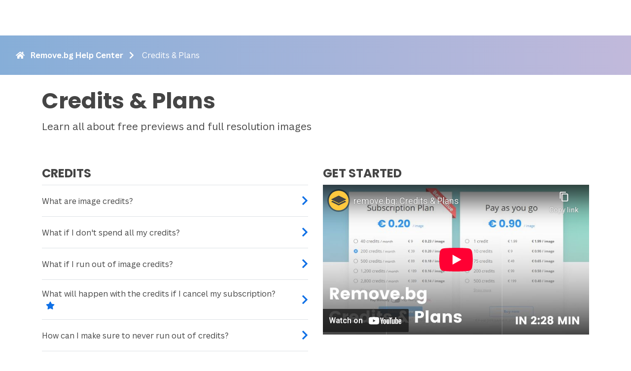

--- FILE ---
content_type: text/html; charset=utf-8
request_url: https://www.remove.bg/help/credits-plans
body_size: 24137
content:
<!DOCTYPE HTML>
<html lang="en">
<head>
  <meta charset="utf-8">
  <meta http-equiv="X-UA-Compatible" content="IE=edge">
  <title>
    Credits &amp; Plans – remove.bg
  </title>
  <meta name="viewport" content="width=device-width, initial-scale=1, shrink-to-fit=no">
  <meta name="author" content="Kaleido">

  <meta property="og:title" content="Credits &amp; Plans – remove.bg" />
  <meta property="og:image" content="https://www.remove.bg/images/remove_image_background.jpg" />
  <meta property="twitter:image" content="https://www.remove.bg/images/remove_image_background.jpg" />
  <meta property="og:url" content="https://www.remove.bg/help" />
  <meta property="og:site_name" content="remove.bg">
  <meta property="og:description" content="" />
  <meta property="twitter:title" content="Credits &amp; Plans – remove.bg" />
  <meta property="twitter:url" content="https://www.remove.bg/help" />
  <meta name="twitter:card" content="summary_large_image">

  <meta property="naver-site-verification" content="52d097c5b981cc6d5407437bcff989ff867e5766" />
  <meta property="snowplow" content="{&quot;enabled&quot;:true,&quot;custom_events_enabled&quot;:true,&quot;user_id&quot;:null,&quot;events_endpoint&quot;:&quot;https://api.canva.com/_spi/ae/snowplow/efbd3c6b-dc06-4bfc-a4ef-d4ed917a3e3b&quot;,&quot;events_identifier&quot;:&quot;sp_pap&quot;,&quot;vcs_ref&quot;:&quot;2b4540d&quot;,&quot;build_date&quot;:&quot;2023-07-17&quot;,&quot;version&quot;:&quot;0.0.1&quot;,&quot;rbg_feature_flags&quot;:[{&quot;pricing_page_new_layout_experiment_enabled&quot;:false}],&quot;rbg_experiments&quot;:[]}" />
  <meta property="canva-env" content="production" />

  <meta name="feature-flags" content="{&quot;zoom_events&quot;:false,&quot;pricing_page_new_layout_experiment&quot;:false,&quot;disable_credits_rollover&quot;:true,&quot;black_friday&quot;:false,&quot;edit_in_canva_widget&quot;:true}"></meta>

  <meta name="configs" content="{&quot;max_file_size_limit_mb&quot;:&quot;22&quot;,&quot;max_output_resolution_mp&quot;:50,&quot;banner&quot;:{&quot;name&quot;:&quot;updated_gtc_banner&quot;,&quot;slug&quot;:&quot;updated_gtc_banner&quot;,&quot;tone&quot;:&quot;neutral&quot;,&quot;remember_cta_action&quot;:true,&quot;html&quot;:&quot;\u003cspan\u003eWe&#39;ve updated our \u003ca href=\&quot;/gtc\&quot; target=\&quot;_blank\&quot; class=\&quot;underline\&quot;\u003eTerms\u003c/a\u003e.\u003c/span\u003e\n&quot;}}"></meta>

  
<meta name="user" content="{&quot;signed_in&quot;:false,&quot;new_editor_url&quot;:&quot;/upload&quot;,&quot;home_url&quot;:&quot;/&quot;,&quot;mobile_app&quot;:false,&quot;android_app_version&quot;:null,&quot;mobile_app_supports_inline_editor&quot;:null,&quot;credits_balance&quot;:&quot;0&quot;,&quot;country&quot;:&quot;US&quot;}"></meta>

  
<meta name="routes" content="{&quot;root_url&quot;:&quot;https://www.remove.bg/&quot;,&quot;signup_url&quot;:&quot;https://accounts.kaleido.ai/oauth/authorize?client_id=Wr--JQP_UWyenrH54zWrGh9OFuYRnRCYntYqsGNeQBM\u0026form=signup\u0026locale=en\u0026redirect_uri=https%3A%2F%2Fwww.remove.bg%2Fauth%3Fpassback%255Bredirect_to%255D%3D%252Fhelp%252Fcredits-plans%26passback%255Bstate%255D%3D3d1ea1ef706ba998dc17624bb723220e88f7b8e192603aa05cb1a497019aafcf28f45a52ba5caaa42272f604638379139275cc341a92335d7b3c70f7c12361a1\u0026response_type=code&quot;,&quot;login_url&quot;:&quot;https://accounts.kaleido.ai/oauth/authorize?client_id=Wr--JQP_UWyenrH54zWrGh9OFuYRnRCYntYqsGNeQBM\u0026locale=en\u0026redirect_uri=https%3A%2F%2Fwww.remove.bg%2Fauth%3Fpassback%255Bredirect_to%255D%3D%252Fhelp%252Fcredits-plans%26passback%255Bstate%255D%3D3d1ea1ef706ba998dc17624bb723220e88f7b8e192603aa05cb1a497019aafcf28f45a52ba5caaa42272f604638379139275cc341a92335d7b3c70f7c12361a1\u0026response_type=code&quot;,&quot;pricing_url&quot;:&quot;https://www.remove.bg/pricing&quot;,&quot;credits_info_url&quot;:&quot;https://www.remove.bg/credits_info&quot;,&quot;ipc_url&quot;:&quot;https://www.remove.bg/ipc&quot;,&quot;session_preferences_url&quot;:&quot;https://www.remove.bg/session_preferences/set&quot;,&quot;tos_url&quot;:&quot;https://www.remove.bg/tos&quot;,&quot;translations&quot;:&quot;https://static.remove.bg/remove-bg-web/77139bce0dcc0828bdade2e4110046e30e2c7d2b/assets/locales/en-f440aa85471d3059a48e2f71a09e17ad29e20c1fd0cdc66e95e9c2de4593e674.json&quot;,&quot;editor_translations&quot;:&quot;https://static.remove.bg/remove-bg-web/77139bce0dcc0828bdade2e4110046e30e2c7d2b/assets/locales/editor/en-f29dc47524d20754ea4cf201282a87467f8709ad0c288292814c1744f6b0c16c.json&quot;}"></meta>


    <meta name="robots" content="index, follow">

  <link rel="canonical" href="https://www.remove.bg/help" />
  <meta name="description" content="" />

  <link rel="apple-touch-icon" sizes="180x180" href="/apple-touch-icon.png?v=fc0bfce6e1310f1539afec9729716721">
  <link rel="icon" type="image/png" sizes="32x32" href="/favicon-32x32.png?v=fc0bfce6e1310f1539afec9729716721">
  <link rel="icon" type="image/png" sizes="16x16" href="/favicon-16x16.png?v=fc0bfce6e1310f1539afec9729716721">
  <link rel="manifest" href="/site.webmanifest?v=fc0bfce6e1310f1539afec9729716721">
  <link rel="mask-icon" href="/safari-pinned-tab.svg?v=fc0bfce6e1310f1539afec9729716721" color="#009af6">
  <link rel="shortcut icon" href="/favicon.ico?v=fc0bfce6e1310f1539afec9729716721">
  <meta name="apple-mobile-web-app-title" content="remove.bg">
  <meta name="application-name" content="remove.bg">
  <meta name="msapplication-TileColor" content="#ffc83e">
  <meta name="theme-color" content="#f7f9fa">

  <link href="https://fonts.googleapis.com/css?family=Poppins:700" rel="stylesheet">
  <meta name="upload-page:t" content="{&quot;current_locale&quot;:&quot;en&quot;,&quot;url&quot;:&quot;https://www.remove.bg/uploads&quot;,&quot;new_editor_url&quot;:&quot;https://www.remove.bg/upload&quot;,&quot;trust_tokens_url&quot;:&quot;/trust_tokens&quot;,&quot;images_url&quot;:&quot;/images&quot;,&quot;title&quot;:&quot;Upload Image – remove.bg&quot;,&quot;mobile_app_supports_login&quot;:null,&quot;meta_description&quot;:&quot;Select an image \u0026 remove the background – 100% automatically – in 5 seconds – without a single click – for free.&quot;,&quot;upload_image&quot;:&quot;Upload Image&quot;,&quot;or_drop_a_file&quot;:&quot;or drop a file&quot;,&quot;paste_text_start&quot;:&quot;Paste image or&quot;,&quot;paste_text_url&quot;:&quot;URL&quot;,&quot;paste_text_end&quot;:&quot;​ &quot;,&quot;no_image&quot;:&quot;No image?&quot;,&quot;try_one_of_these&quot;:&quot;Try one of these:&quot;,&quot;upload_terms_html&quot;:&quot;By uploading an image or URL you agree to our \u003ca target=\&quot;_blank\&quot; class=\&quot;text-dark font-weight-bold\&quot; href=\&quot;/tos\&quot;\u003eTerms of Service\u003c/a\u003e.\nTo learn more about how remove.bg handles your personal data, check our \u003ca target=\&quot;_blank\&quot; rel=\&quot;noopener\&quot; class=\&quot;underline\&quot; style=\&quot;color: inherit;\&quot; href=\&quot;/privacy\&quot;\u003ePrivacy Policy\u003c/a\u003e.\n\n&quot;,&quot;upload_terms_prism&quot;:&quot;By uploading an image or URL you agree to our \u003ca target=\&quot;_blank\&quot; class=\&quot;text-typo-secondary underline\&quot; draggable=\&quot;false\&quot; href=\&quot;/tos\&quot;\u003eTerms of Service\u003c/a\u003e.\nTo learn more about how remove.bg handles your personal data, check our \u003ca target=\&quot;_blank\&quot; rel=\&quot;noopener\&quot; class=\&quot;underline\&quot; style=\&quot;color: inherit;\&quot; href=\&quot;/privacy\&quot;\u003ePrivacy Policy\u003c/a\u003e.\n\n&quot;,&quot;upload_page_heading_html&quot;:&quot;Upload an image to remove the background&quot;,&quot;upload_page_heading_first_signin_html&quot;:&quot;You got 1 free credit.\u003cbr/\u003eLet&#39;s start.&quot;,&quot;waiting_for_previous_images&quot;:&quot;Waiting for previous image(s)...&quot;,&quot;preparing_upload&quot;:&quot;Preparing upload...&quot;,&quot;uploading&quot;:&quot;Uploading...&quot;,&quot;skip&quot;:&quot;Skip&quot;,&quot;for_025_credits&quot;:&quot;for 0.25 credits&quot;,&quot;current_balance&quot;:&quot;Current balance&quot;,&quot;failed_to_delete_image&quot;:&quot;Failed to delete image.&quot;,&quot;drop_paste_text_start&quot;:&quot;or drop a file, paste an image or&quot;,&quot;drop_paste_text_url&quot;:&quot;URL&quot;,&quot;drop_paste_text_end&quot;:&quot;​ &quot;,&quot;image_url&quot;:&quot;Image URL&quot;,&quot;invalid_image_url&quot;:&quot;Invalid image URL&quot;,&quot;only_jpg_png_supported&quot;:&quot;Only JPG and PNG images are supported.&quot;,&quot;only_image_formats_supported&quot;:&quot;Only JPG, PNG and WebP images are supported.&quot;,&quot;max_file_size_exceeded&quot;:&quot;The maximum file size is 22 MB.&quot;,&quot;image_corrupted&quot;:&quot;Some of the files you are trying to upload are not compatible with remove.bg, or they have been corrupted. Please make sure all files you upload have the correct file extension and are not broken.&quot;,&quot;image_resized&quot;:&quot;Note: Image resized due to file size \u003e 22 MB&quot;,&quot;dont_forget_to_download&quot;:&quot;Don&#39;t forget to download your files. They will be discarded automatically after 60 minutes.&quot;,&quot;drop_image_anywhere&quot;:&quot;Drop image anywhere&quot;,&quot;one_at_a_time&quot;:&quot;1 file at a time&quot;,&quot;download&quot;:&quot;Download&quot;,&quot;original&quot;:&quot;Original&quot;,&quot;removed_background&quot;:&quot;Removed Background&quot;,&quot;edit&quot;:&quot;Edit&quot;,&quot;preview_image&quot;:&quot;Preview Image&quot;,&quot;full_image&quot;:&quot;Full Image&quot;,&quot;rate_this_result&quot;:&quot;Rate this result&quot;,&quot;rate_good&quot;:&quot;Rate good&quot;,&quot;rate_bad&quot;:&quot;Rate bad&quot;,&quot;spread_the_word&quot;:&quot;Spread the word&quot;,&quot;tweet_message&quot;:&quot;I just removed a photo background in 5 seconds with %{link}&quot;,&quot;tweet&quot;:&quot;Tweet&quot;,&quot;share&quot;:&quot;Share&quot;,&quot;thanks_for_feedback&quot;:&quot;Thanks for your feedback!&quot;,&quot;not_available&quot;:&quot;not available&quot;,&quot;toggle_dropdown&quot;:&quot;Toggle dropdown&quot;,&quot;preview&quot;:&quot;Preview&quot;,&quot;high_res&quot;:&quot;High-Res&quot;,&quot;sorry&quot;:&quot;Sorry...&quot;,&quot;could_not_identify_foreground&quot;:&quot;Could not identify foreground&quot;,&quot;please_select_supported_foreground&quot;:&quot;Please select an image with a clear distinction between foreground and background. For instance, try a photo of a person, product, animal, car or another object.&quot;,&quot;example_gallery&quot;:&quot;Example Gallery&quot;,&quot;photo_recommendations&quot;:&quot;Photo Recommendations&quot;,&quot;constantly_improving&quot;:&quot;We are constantly working on supporting more images.&quot;,&quot;want_to_help&quot;:&quot;Want to help us improve by contributing this image to teach the Artificial Intelligence?&quot;,&quot;help_us_improve&quot;:&quot;Help us improve&quot;,&quot;contribute_image&quot;:&quot;Contribute image&quot;,&quot;good_quality&quot;:&quot;Good Quality&quot;,&quot;best_quality&quot;:&quot;Best Quality&quot;,&quot;up_to_025_megapixels&quot;:&quot;up to 0.25 megapixels&quot;,&quot;up_to_x_megapixels&quot;:&quot;up to 50 megapixels&quot;,&quot;download_high_res&quot;:&quot;Download HD&quot;,&quot;please_upload_higher_resolution&quot;:&quot;Please upload a higher resolution image or download the preview image.&quot;,&quot;signed_in&quot;:false,&quot;eraseVideoAssetPath&quot;:&quot;https://static.remove.bg/remove-bg-web/77139bce0dcc0828bdade2e4110046e30e2c7d2b/assets/erase-ffdba771b54f7f25a2d92f17a72122236a425dde5fed0ddaa156edb4ca257c49.mp4&quot;,&quot;restoreVideoAssetPath&quot;:&quot;https://static.remove.bg/remove-bg-web/77139bce0dcc0828bdade2e4110046e30e2c7d2b/assets/restore-f30f9779fe35753642e226d8bf0ef4dcbbd4513e9b12430a2a35f24d8daede38.mp4&quot;,&quot;zoom_events&quot;:false,&quot;max_file_size_limit_mb&quot;:&quot;22&quot;,&quot;skip_to_main_link&quot;:&quot;Skip to main content&quot;}" />

  <meta name="csrf-param" content="authenticity_token" />
<meta name="csrf-token" content="CmRBr5hOpOwizyUQQxyaaXnG4tZ5LgwldquIvk2b9t4SHHLJboct9GqoLewl0KL_YmINRh7KMoFYySAt7uAM0Q" />
  

  <script>window.noZensmooth = true;</script>
  <script>window.global = window;</script>
  

  
  <script src="https://static.remove.bg/remove-bg-web/77139bce0dcc0828bdade2e4110046e30e2c7d2b/vite/assets/application-a075360d.js" crossorigin="anonymous" type="module"></script><link rel="modulepreload" href="https://static.remove.bg/remove-bg-web/77139bce0dcc0828bdade2e4110046e30e2c7d2b/vite/assets/index-a57bbcdb.js" as="script" crossorigin="anonymous">
<link rel="modulepreload" href="https://static.remove.bg/remove-bg-web/77139bce0dcc0828bdade2e4110046e30e2c7d2b/vite/assets/index-16bf3206.js" as="script" crossorigin="anonymous"><link rel="stylesheet" href="https://static.remove.bg/remove-bg-web/77139bce0dcc0828bdade2e4110046e30e2c7d2b/vite/assets/application-614bb7dc.css" media="screen" />
<link rel="stylesheet" href="https://static.remove.bg/remove-bg-web/77139bce0dcc0828bdade2e4110046e30e2c7d2b/vite/assets/index-373704d8.css" media="screen" />
  <link rel="stylesheet" href="https://static.remove.bg/remove-bg-web/77139bce0dcc0828bdade2e4110046e30e2c7d2b/vite/assets/application-4fabd95d.css" media="screen" />

    <script async src="https://www.googletagmanager.com/gtag/js?id=G-M192P4P037"></script>
    <script>
      window.dataLayer = window.dataLayer || [];
      function gtag(){dataLayer.push(arguments);}
      gtag('js', new Date());

      gtag('consent', 'default', {
        ad_storage: 'denied',
        analytics_storage: 'denied',
        wait_for_update: 2000,
      });

      options = {
        'anonymize_ip': true
      }

        // Automatically sends a pageview
        gtag('config', 'G-M192P4P037', options);
    </script>

  
</head>

<body class="helpcenter_category">
  <!-- Skip to main content link - must be first focusable element -->
  <a href="#page-content" class="skip-to-main">Skip to main content</a>

<div id="app">
    <auth origin="https://accounts.kaleido.ai" path="/sso" login_url="https://accounts.kaleido.ai/oauth/authorize?client_id=Wr--JQP_UWyenrH54zWrGh9OFuYRnRCYntYqsGNeQBM&amp;locale=en&amp;redirect_uri=https%3A%2F%2Fwww.remove.bg%2Fauth%3Fpassback%255Bredirect_to%255D%3D%252Fhelp%252Fcredits-plans%26passback%255Bsso_iframe%255D%3Dtrue%26passback%255Bstate%255D%3D3d1ea1ef706ba998dc17624bb723220e88f7b8e192603aa05cb1a497019aafcf28f45a52ba5caaa42272f604638379139275cc341a92335d7b3c70f7c12361a1&amp;response_type=code"></auth>


   <div class="prism">
  <navbar
    contact-sales-url="/enterprise/contact"
    :signed-in="false"
    :black-friday="false"
    initals=""
    display-name=""
    email=""
    root-url=/
    new-image-url="/upload"
    credits-info-url="/credits_info"
    pricing-url="/pricing"
    login-url="https://accounts.kaleido.ai/oauth/authorize?client_id=Wr--JQP_UWyenrH54zWrGh9OFuYRnRCYntYqsGNeQBM&amp;locale=en&amp;redirect_uri=https%3A%2F%2Fwww.remove.bg%2Fauth%3Fpassback%255Bredirect_to%255D%3D%252Fhelp%252Fcredits-plans%26passback%255Bstate%255D%3D3d1ea1ef706ba998dc17624bb723220e88f7b8e192603aa05cb1a497019aafcf28f45a52ba5caaa42272f604638379139275cc341a92335d7b3c70f7c12361a1&amp;response_type=code"
    signup-url="/users/sign_up"
    logout-url="/auth"
    account-url="/dashboard"
    tools-url=/tools-api
    help-center-url=/help
    pricing-url="/pricing"
    resources-url="/resources"
    bulk-editing-url="/f/batch-editing"
    api-url="/api"
    integrations-url="https://www.remove.bg/i/overview"
  />
</div>


  <main id="page-content" class="" tabindex="-1">
    <div class="prism">
        <alert-banner />
      <div id="flashes" class="relative z-20">
      </div>
    </div>

    <div class="row align-items-center helpcenter-breadcrumb p-4 header-backdrop-blue-purple w-100 m-0" style="font-size: 100%">
  <div class="col p-0 d-none d-md-flex">
    <div class="ml-2">
      <i class="fa fa-home"></i>
      <a class="mx-2" href="https://www.remove.bg/help">Remove.bg Help Center</a>
      <i class="fa fa-chevron-right"></i>
    </div>
      <div class="">
          <div class="mx-3 font-weight-normal">
            Credits &amp; Plans
          </div>
    </div>
  </div>
 <div class="col p-0 d-md-none" id="help-center-title">
    <div class="">
      <a class="mx-2" style="font-size: 115%;" href="https://www.remove.bg/help">Help Center</a>
    </div>
  </div>
  <div id="breadcrumb-search-hc" class="d-flex">
    <div class="vue-component" data-vue-file="./helpcenter_search.vue" data-vue-props="{&quot;story&quot;:{&quot;_uid&quot;:&quot;7d8191a0-7555-47ef-aa47-07e510c2d29d&quot;,&quot;title&quot;:&quot;Helpcenter&quot;,&quot;header&quot;:&quot;How can we help you today?&quot;,&quot;component&quot;:&quot;helpcenter_landing&quot;,&quot;featured_articles&quot;:[{&quot;name&quot;:&quot;What is remove.bg?&quot;,&quot;created_at&quot;:&quot;2021-02-21T18:55:43.414Z&quot;,&quot;published_at&quot;:&quot;2022-04-19T10:41:50.525Z&quot;,&quot;alternates&quot;:[],&quot;id&quot;:38466438,&quot;uuid&quot;:&quot;74d27298-05bf-42a8-9cb3-47abe78bf8b9&quot;,&quot;content&quot;:{&quot;_uid&quot;:&quot;031bf6af-7dff-4e57-bb90-83a65dd29a23&quot;,&quot;title&quot;:&quot;What is remove.bg?&quot;,&quot;topics&quot;:[],&quot;category&quot;:&quot;0646d6ea-433a-49ff-90d6-31e156e071b6&quot;,&quot;component&quot;:&quot;helpcenter_article&quot;,&quot;subheader&quot;:{&quot;type&quot;:&quot;doc&quot;,&quot;content&quot;:[{&quot;type&quot;:&quot;paragraph&quot;,&quot;content&quot;:[{&quot;text&quot;:&quot;Remove.bg is a web-based service to remove the background of any photo.&quot;,&quot;type&quot;:&quot;text&quot;,&quot;marks&quot;:[{&quot;type&quot;:&quot;bold&quot;}]},{&quot;text&quot;:&quot; It works 100% automatically: You don&#39;t have to manually select the background/foreground layers to separate them - just select your image and instantly download the result image with the background removed!&quot;,&quot;type&quot;:&quot;text&quot;}]},{&quot;type&quot;:&quot;paragraph&quot;,&quot;content&quot;:[{&quot;text&quot;:&quot;We use sophisticated AI technology to detect foreground layers and separate them from the background. To improve the results we have several additional algorithms in place, for instance to improve fine details and prevent color contamination.&quot;,&quot;type&quot;:&quot;text&quot;}]},{&quot;type&quot;:&quot;paragraph&quot;,&quot;content&quot;:[{&quot;text&quot;:&quot;To get the best results, check out our recommendations &quot;,&quot;type&quot;:&quot;text&quot;},{&quot;text&quot;:&quot;here&quot;,&quot;type&quot;:&quot;text&quot;,&quot;marks&quot;:[{&quot;type&quot;:&quot;link&quot;,&quot;attrs&quot;:{&quot;href&quot;:&quot;https://www.remove.bg/help/a/what-images-are-supported&quot;,&quot;uuid&quot;:null,&quot;anchor&quot;:null,&quot;target&quot;:&quot;_blank&quot;,&quot;linktype&quot;:&quot;url&quot;}}]},{&quot;text&quot;:&quot;.&quot;,&quot;type&quot;:&quot;text&quot;}]},{&quot;type&quot;:&quot;paragraph&quot;},{&quot;type&quot;:&quot;paragraph&quot;}]},&quot;is_popular&quot;:false,&quot;meta_description&quot;:&quot;&quot;},&quot;slug&quot;:&quot;what-is-remove-bg-&quot;,&quot;full_slug&quot;:&quot;help/a/what-is-remove-bg-&quot;,&quot;default_full_slug&quot;:null,&quot;sort_by_date&quot;:null,&quot;position&quot;:0,&quot;tag_list&quot;:[],&quot;is_startpage&quot;:false,&quot;parent_id&quot;:37648924,&quot;meta_data&quot;:null,&quot;group_id&quot;:&quot;38c7f58c-3382-43ef-b95d-7112d50a670c&quot;,&quot;first_published_at&quot;:&quot;2021-06-01T08:26:24.475Z&quot;,&quot;release_id&quot;:null,&quot;lang&quot;:&quot;default&quot;,&quot;path&quot;:null,&quot;translated_slugs&quot;:[]},{&quot;name&quot;:&quot;Is remove.bg free?&quot;,&quot;created_at&quot;:&quot;2021-02-21T18:54:58.951Z&quot;,&quot;published_at&quot;:&quot;2024-04-02T16:13:05.902Z&quot;,&quot;alternates&quot;:[],&quot;id&quot;:38466436,&quot;uuid&quot;:&quot;71f76489-a1ca-45ea-8503-a0fd7d14bb7a&quot;,&quot;content&quot;:{&quot;_uid&quot;:&quot;f76bb052-6b85-4eda-bcb3-e369ced71c20&quot;,&quot;title&quot;:&quot;Is remove.bg free?&quot;,&quot;topics&quot;:[],&quot;category&quot;:&quot;0646d6ea-433a-49ff-90d6-31e156e071b6&quot;,&quot;component&quot;:&quot;helpcenter_article&quot;,&quot;subheader&quot;:{&quot;type&quot;:&quot;doc&quot;,&quot;content&quot;:[{&quot;type&quot;:&quot;paragraph&quot;,&quot;content&quot;:[{&quot;text&quot;:&quot;Yes&quot;,&quot;type&quot;:&quot;text&quot;,&quot;marks&quot;:[{&quot;type&quot;:&quot;bold&quot;}]},{&quot;text&quot;:&quot;, remove.bg is 100% free for low-resolution images (up to 0.25 megapixels) processed on the &quot;,&quot;type&quot;:&quot;text&quot;},{&quot;text&quot;:&quot;website&quot;,&quot;type&quot;:&quot;text&quot;,&quot;marks&quot;:[{&quot;type&quot;:&quot;link&quot;,&quot;attrs&quot;:{&quot;href&quot;:&quot;https://www.remove.bg/upload&quot;,&quot;uuid&quot;:null,&quot;anchor&quot;:null,&quot;target&quot;:&quot;_blank&quot;,&quot;linktype&quot;:&quot;url&quot;}}]},{&quot;text&quot;:&quot; and for personal use. You also get 50 free previews per month that you can use with the &quot;,&quot;type&quot;:&quot;text&quot;},{&quot;text&quot;:&quot;desktop app&quot;,&quot;type&quot;:&quot;text&quot;,&quot;marks&quot;:[{&quot;type&quot;:&quot;link&quot;,&quot;attrs&quot;:{&quot;href&quot;:&quot;https://www.remove.bg/a/background-remover-windows-mac-linux&quot;,&quot;uuid&quot;:null,&quot;anchor&quot;:null,&quot;target&quot;:&quot;_blank&quot;,&quot;linktype&quot;:&quot;url&quot;}}]},{&quot;text&quot;:&quot; or with the &quot;,&quot;type&quot;:&quot;text&quot;},{&quot;text&quot;:&quot;API&quot;,&quot;type&quot;:&quot;text&quot;,&quot;marks&quot;:[{&quot;type&quot;:&quot;link&quot;,&quot;attrs&quot;:{&quot;href&quot;:&quot;https://www.remove.bg/api#remove-background&quot;,&quot;uuid&quot;:null,&quot;anchor&quot;:null,&quot;target&quot;:&quot;_blank&quot;,&quot;linktype&quot;:&quot;url&quot;}}]},{&quot;text&quot;:&quot;.&quot;,&quot;type&quot;:&quot;text&quot;}]},{&quot;type&quot;:&quot;paragraph&quot;,&quot;content&quot;:[{&quot;text&quot;:&quot;For higher resolutions of up to 50 megapixels and commercial use, we offer &quot;,&quot;type&quot;:&quot;text&quot;},{&quot;text&quot;:&quot;premium plans and image packages.&quot;,&quot;type&quot;:&quot;text&quot;,&quot;marks&quot;:[{&quot;type&quot;:&quot;link&quot;,&quot;attrs&quot;:{&quot;href&quot;:&quot;https://remove.bg/pricing&quot;,&quot;uuid&quot;:null,&quot;anchor&quot;:null,&quot;target&quot;:&quot;_blank&quot;,&quot;linktype&quot;:&quot;url&quot;}}]},{&quot;text&quot;:&quot; The pricing depends on the frequency and the number of images you want to process. &quot;,&quot;type&quot;:&quot;text&quot;}]},{&quot;type&quot;:&quot;paragraph&quot;,&quot;content&quot;:[{&quot;text&quot;:&quot;You can choose between subscription plans and Pay-as-you-go credits&quot;,&quot;type&quot;:&quot;text&quot;,&quot;marks&quot;:[{&quot;type&quot;:&quot;link&quot;,&quot;attrs&quot;:{&quot;href&quot;:&quot;https://www.remove.bg/help/a/what-is-the-difference-between-the-free-plan-subscription-and-pay-as-you-go&quot;,&quot;uuid&quot;:null,&quot;anchor&quot;:null,&quot;target&quot;:&quot;_blank&quot;,&quot;linktype&quot;:&quot;url&quot;}}]},{&quot;text&quot;:&quot;. Pay-as-you-go credits are a great option for one-off or hard-to-predict image needs. For larger or ongoing image needs, you&#39;ll save on every photo that you process with a subscription.&quot;,&quot;type&quot;:&quot;text&quot;}]}]},&quot;is_popular&quot;:true,&quot;meta_description&quot;:&quot;&quot;},&quot;slug&quot;:&quot;is-remove-bg-free-&quot;,&quot;full_slug&quot;:&quot;help/a/is-remove-bg-free-&quot;,&quot;default_full_slug&quot;:null,&quot;sort_by_date&quot;:null,&quot;position&quot;:10,&quot;tag_list&quot;:[],&quot;is_startpage&quot;:false,&quot;parent_id&quot;:37648924,&quot;meta_data&quot;:null,&quot;group_id&quot;:&quot;d2fffd79-177d-4738-9510-d03df1000b59&quot;,&quot;first_published_at&quot;:&quot;2021-06-01T08:26:24.000Z&quot;,&quot;release_id&quot;:null,&quot;lang&quot;:&quot;default&quot;,&quot;path&quot;:null,&quot;translated_slugs&quot;:[]},{&quot;name&quot;:&quot;What is the remove.bg API?&quot;,&quot;created_at&quot;:&quot;2021-04-28T09:03:54.022Z&quot;,&quot;published_at&quot;:&quot;2024-02-12T14:24:11.253Z&quot;,&quot;alternates&quot;:[],&quot;id&quot;:47461159,&quot;uuid&quot;:&quot;bc296efc-b4cc-4d22-b7a5-29126168447d&quot;,&quot;content&quot;:{&quot;_uid&quot;:&quot;e6ee9cc8-70b1-4806-bf9b-919d7a8a35e2&quot;,&quot;title&quot;:&quot;What is the remove.bg API \u0026 how to integrate?&quot;,&quot;topics&quot;:[{&quot;_uid&quot;:&quot;53161638-5bb4-46d9-a719-e0e0eb605441&quot;,&quot;title&quot;:&quot;&quot;,&quot;component&quot;:&quot;helpcenter_topic&quot;,&quot;subtopics&quot;:[{&quot;_uid&quot;:&quot;88ca472a-a7cd-4332-ac36-de0671a44c14&quot;,&quot;text&quot;:{&quot;type&quot;:&quot;doc&quot;,&quot;content&quot;:[{&quot;type&quot;:&quot;paragraph&quot;,&quot;content&quot;:[{&quot;text&quot;:&quot;The remove.bg API is a reliable build block for third party applications, enabling advanced image processing and design workflows wrapped in a simple interface for easy integration.&quot;,&quot;type&quot;:&quot;text&quot;}]},{&quot;type&quot;:&quot;paragraph&quot;,&quot;content&quot;:[{&quot;text&quot;:&quot;It can be integrated in many environments via an HTTP interface. The API is a managed service, which means you don&#39;t have to set up, maintain or scale any infrastructure yourself.&quot;,&quot;type&quot;:&quot;text&quot;}]},{&quot;type&quot;:&quot;paragraph&quot;,&quot;content&quot;:[{&quot;text&quot;:&quot;For more details about all the different functionalities of the API you can read our &quot;,&quot;type&quot;:&quot;text&quot;},{&quot;text&quot;:&quot;step-by-step guide.&quot;,&quot;type&quot;:&quot;text&quot;,&quot;marks&quot;:[{&quot;type&quot;:&quot;link&quot;,&quot;attrs&quot;:{&quot;href&quot;:&quot;https://www.remove.bg/b/mastering-remove-bg-api&quot;,&quot;uuid&quot;:null,&quot;anchor&quot;:null,&quot;target&quot;:&quot;_self&quot;,&quot;linktype&quot;:&quot;url&quot;}}]}]}]},&quot;component&quot;:&quot;hc_article_text&quot;}]}],&quot;category&quot;:&quot;17ab17dd-d82b-4783-aa0e-f2e4064bfc74&quot;,&quot;component&quot;:&quot;helpcenter_article&quot;,&quot;subheader&quot;:{&quot;type&quot;:&quot;doc&quot;,&quot;content&quot;:[{&quot;type&quot;:&quot;paragraph&quot;,&quot;content&quot;:[{&quot;text&quot;:&quot;You can use our API to integrate the background removal in your website, app or product. It&#39;s a simple HTTP-based interface with various options. You can find the docs &quot;,&quot;type&quot;:&quot;text&quot;},{&quot;text&quot;:&quot;here&quot;,&quot;type&quot;:&quot;text&quot;,&quot;marks&quot;:[{&quot;type&quot;:&quot;link&quot;,&quot;attrs&quot;:{&quot;href&quot;:&quot;https://remove.bg/api&quot;,&quot;uuid&quot;:null,&quot;anchor&quot;:null,&quot;target&quot;:&quot;_blank&quot;,&quot;linktype&quot;:&quot;url&quot;}}]},{&quot;text&quot;:&quot;.&quot;,&quot;type&quot;:&quot;text&quot;}]}]},&quot;is_popular&quot;:false,&quot;meta_description&quot;:&quot;&quot;},&quot;slug&quot;:&quot;what-is-the-remove-bg-api&quot;,&quot;full_slug&quot;:&quot;help/a/what-is-the-remove-bg-api&quot;,&quot;default_full_slug&quot;:null,&quot;sort_by_date&quot;:null,&quot;position&quot;:-440,&quot;tag_list&quot;:[],&quot;is_startpage&quot;:false,&quot;parent_id&quot;:37648924,&quot;meta_data&quot;:null,&quot;group_id&quot;:&quot;33e74568-478b-466f-aad9-3aaecccc6bab&quot;,&quot;first_published_at&quot;:&quot;2021-06-01T08:24:17.953Z&quot;,&quot;release_id&quot;:null,&quot;lang&quot;:&quot;default&quot;,&quot;path&quot;:null,&quot;translated_slugs&quot;:[]},{&quot;name&quot;:&quot;How to install remove.bg for Windows/Mac/Linux?&quot;,&quot;created_at&quot;:&quot;2021-04-27T07:50:50.972Z&quot;,&quot;published_at&quot;:&quot;2023-01-10T13:23:06.553Z&quot;,&quot;alternates&quot;:[],&quot;id&quot;:47258141,&quot;uuid&quot;:&quot;0c371c1f-68f1-496a-a726-4541f1a4917b&quot;,&quot;content&quot;:{&quot;_uid&quot;:&quot;ef059ff3-2358-4fdd-8065-bfd6d1b408e9&quot;,&quot;title&quot;:&quot;How to install remove.bg for Windows/Mac/Linux&quot;,&quot;topics&quot;:[{&quot;_uid&quot;:&quot;04d8b510-99da-4d06-aa50-b6dedaaee4ad&quot;,&quot;title&quot;:&quot;Windows Installation Instructions&quot;,&quot;component&quot;:&quot;helpcenter_topic&quot;,&quot;subtopics&quot;:[{&quot;_uid&quot;:&quot;9e80df05-fd06-42fe-bba0-914d352c75d7&quot;,&quot;text&quot;:{&quot;type&quot;:&quot;doc&quot;,&quot;content&quot;:[{&quot;type&quot;:&quot;ordered_list&quot;,&quot;attrs&quot;:{&quot;order&quot;:1},&quot;content&quot;:[{&quot;type&quot;:&quot;list_item&quot;,&quot;content&quot;:[{&quot;type&quot;:&quot;paragraph&quot;,&quot;content&quot;:[{&quot;text&quot;:&quot;Download&quot;,&quot;type&quot;:&quot;text&quot;,&quot;marks&quot;:[{&quot;type&quot;:&quot;link&quot;,&quot;attrs&quot;:{&quot;href&quot;:&quot;https://www.remove.bg/windows-mac-linux/download/windows&quot;,&quot;uuid&quot;:null,&quot;anchor&quot;:null,&quot;target&quot;:&quot;_blank&quot;,&quot;linktype&quot;:&quot;url&quot;}}]},{&quot;text&quot;:&quot; and run remove.bg for Windows.&quot;,&quot;type&quot;:&quot;text&quot;}]}]},{&quot;type&quot;:&quot;list_item&quot;,&quot;content&quot;:[{&quot;type&quot;:&quot;paragraph&quot;,&quot;content&quot;:[{&quot;text&quot;:&quot;After a few seconds remove.bg for Windows will be installed and automatically started. The installation also adds shortcuts to your &quot;,&quot;type&quot;:&quot;text&quot;},{&quot;text&quot;:&quot;Desktop&quot;,&quot;type&quot;:&quot;text&quot;,&quot;marks&quot;:[{&quot;type&quot;:&quot;bold&quot;}]},{&quot;text&quot;:&quot; and &quot;,&quot;type&quot;:&quot;text&quot;},{&quot;text&quot;:&quot;Start Menu&quot;,&quot;type&quot;:&quot;text&quot;,&quot;marks&quot;:[{&quot;type&quot;:&quot;bold&quot;}]},{&quot;text&quot;:&quot;.&quot;,&quot;type&quot;:&quot;text&quot;}]}]},{&quot;type&quot;:&quot;list_item&quot;,&quot;content&quot;:[{&quot;type&quot;:&quot;paragraph&quot;,&quot;content&quot;:[{&quot;text&quot;:&quot;To set up your &quot;,&quot;type&quot;:&quot;text&quot;},{&quot;text&quot;:&quot;API key&quot;,&quot;type&quot;:&quot;text&quot;,&quot;marks&quot;:[{&quot;type&quot;:&quot;bold&quot;}]},{&quot;text&quot;:&quot; and use remove.bg for Windows, follow the instructions in the application.&quot;,&quot;type&quot;:&quot;text&quot;}]}]}]}]},&quot;component&quot;:&quot;hc_article_text&quot;}]},{&quot;_uid&quot;:&quot;10bc70bb-b46c-47cd-8ff3-2b6fd2de65d6&quot;,&quot;title&quot;:&quot;Mac Installation Instructions&quot;,&quot;component&quot;:&quot;helpcenter_topic&quot;,&quot;subtopics&quot;:[{&quot;_uid&quot;:&quot;443158f7-5f97-43c0-a433-30e19e9d5342&quot;,&quot;text&quot;:{&quot;type&quot;:&quot;doc&quot;,&quot;content&quot;:[{&quot;type&quot;:&quot;ordered_list&quot;,&quot;attrs&quot;:{&quot;order&quot;:1},&quot;content&quot;:[{&quot;type&quot;:&quot;list_item&quot;,&quot;content&quot;:[{&quot;type&quot;:&quot;paragraph&quot;,&quot;content&quot;:[{&quot;text&quot;:&quot;Download&quot;,&quot;type&quot;:&quot;text&quot;,&quot;marks&quot;:[{&quot;type&quot;:&quot;link&quot;,&quot;attrs&quot;:{&quot;href&quot;:&quot;https://www.remove.bg/windows-mac-linux/download/mac&quot;,&quot;uuid&quot;:null,&quot;anchor&quot;:null,&quot;target&quot;:&quot;_blank&quot;,&quot;linktype&quot;:&quot;url&quot;}}]},{&quot;text&quot;:&quot; and run remove.bg for Mac.&quot;,&quot;type&quot;:&quot;text&quot;}]}]},{&quot;type&quot;:&quot;list_item&quot;,&quot;content&quot;:[{&quot;type&quot;:&quot;paragraph&quot;,&quot;content&quot;:[{&quot;text&quot;:&quot;In the Installation window, drag the remove.bg icon to your &quot;,&quot;type&quot;:&quot;text&quot;},{&quot;text&quot;:&quot;Applications folder.&quot;,&quot;type&quot;:&quot;text&quot;,&quot;marks&quot;:[{&quot;type&quot;:&quot;bold&quot;}]}]}]},{&quot;type&quot;:&quot;list_item&quot;,&quot;content&quot;:[{&quot;type&quot;:&quot;paragraph&quot;,&quot;content&quot;:[{&quot;text&quot;:&quot;To complete the setup, follow the instructions shown in the installation window.&quot;,&quot;type&quot;:&quot;text&quot;}]}]},{&quot;type&quot;:&quot;list_item&quot;,&quot;content&quot;:[{&quot;type&quot;:&quot;paragraph&quot;,&quot;content&quot;:[{&quot;text&quot;:&quot;To set up your &quot;,&quot;type&quot;:&quot;text&quot;},{&quot;text&quot;:&quot;API key&quot;,&quot;type&quot;:&quot;text&quot;,&quot;marks&quot;:[{&quot;type&quot;:&quot;bold&quot;}]},{&quot;text&quot;:&quot; and use remove.bg for Mac, follow the instructions in the application.&quot;,&quot;type&quot;:&quot;text&quot;}]}]}]}]},&quot;component&quot;:&quot;hc_article_text&quot;}]},{&quot;_uid&quot;:&quot;7cd5f440-58b7-44ce-bb7a-a721862d02b0&quot;,&quot;title&quot;:&quot;&quot;,&quot;component&quot;:&quot;helpcenter_topic&quot;,&quot;subtopics&quot;:[{&quot;_uid&quot;:&quot;e437d934-65bb-4980-9eb4-5e79dade3f83&quot;,&quot;text&quot;:{&quot;type&quot;:&quot;doc&quot;,&quot;content&quot;:[{&quot;type&quot;:&quot;paragraph&quot;,&quot;content&quot;:[{&quot;text&quot;:&quot;Install via Hombrew&quot;,&quot;type&quot;:&quot;text&quot;,&quot;marks&quot;:[{&quot;type&quot;:&quot;bold&quot;}]}]},{&quot;type&quot;:&quot;ordered_list&quot;,&quot;attrs&quot;:{&quot;order&quot;:1},&quot;content&quot;:[{&quot;type&quot;:&quot;list_item&quot;,&quot;content&quot;:[{&quot;type&quot;:&quot;paragraph&quot;,&quot;content&quot;:[{&quot;text&quot;:&quot;Install &quot;,&quot;type&quot;:&quot;text&quot;},{&quot;text&quot;:&quot;Hombrew&quot;,&quot;type&quot;:&quot;text&quot;,&quot;marks&quot;:[{&quot;type&quot;:&quot;link&quot;,&quot;attrs&quot;:{&quot;href&quot;:&quot;https://brew.sh/&quot;,&quot;uuid&quot;:null,&quot;anchor&quot;:null,&quot;target&quot;:&quot;_blank&quot;,&quot;linktype&quot;:&quot;url&quot;}}]},{&quot;text&quot;:&quot; and run &quot;,&quot;type&quot;:&quot;text&quot;},{&quot;text&quot;:&quot;brew install --cask removebg&quot;,&quot;type&quot;:&quot;text&quot;,&quot;marks&quot;:[{&quot;type&quot;:&quot;code&quot;}]},{&quot;text&quot;:&quot; in your terminal&quot;,&quot;type&quot;:&quot;text&quot;}]}]},{&quot;type&quot;:&quot;list_item&quot;,&quot;content&quot;:[{&quot;type&quot;:&quot;paragraph&quot;,&quot;content&quot;:[{&quot;text&quot;:&quot;To set up your &quot;,&quot;type&quot;:&quot;text&quot;},{&quot;text&quot;:&quot;API key&quot;,&quot;type&quot;:&quot;text&quot;,&quot;marks&quot;:[{&quot;type&quot;:&quot;bold&quot;}]},{&quot;text&quot;:&quot; and use remove.bg for Mac, follow the instructions in the application.&quot;,&quot;type&quot;:&quot;text&quot;}]}]}]}]},&quot;component&quot;:&quot;hc_article_text&quot;}]},{&quot;_uid&quot;:&quot;00932644-9607-4b87-9622-3ea2301368ff&quot;,&quot;title&quot;:&quot;Linux Installation Instructions&quot;,&quot;component&quot;:&quot;helpcenter_topic&quot;,&quot;subtopics&quot;:[{&quot;_uid&quot;:&quot;d2e7c275-b784-4a47-9d96-059cc4748545&quot;,&quot;text&quot;:{&quot;type&quot;:&quot;doc&quot;,&quot;content&quot;:[{&quot;type&quot;:&quot;ordered_list&quot;,&quot;attrs&quot;:{&quot;order&quot;:1},&quot;content&quot;:[{&quot;type&quot;:&quot;list_item&quot;,&quot;content&quot;:[{&quot;type&quot;:&quot;paragraph&quot;,&quot;content&quot;:[{&quot;text&quot;:&quot;Download&quot;,&quot;type&quot;:&quot;text&quot;,&quot;marks&quot;:[{&quot;type&quot;:&quot;link&quot;,&quot;attrs&quot;:{&quot;href&quot;:&quot;https://www.remove.bg/windows-mac-linux/download/linux&quot;,&quot;uuid&quot;:null,&quot;anchor&quot;:null,&quot;target&quot;:&quot;_blank&quot;,&quot;linktype&quot;:&quot;url&quot;}}]},{&quot;text&quot;:&quot; remove.bg for Linux.&quot;,&quot;type&quot;:&quot;text&quot;}]}]},{&quot;type&quot;:&quot;list_item&quot;,&quot;content&quot;:[{&quot;type&quot;:&quot;paragraph&quot;,&quot;content&quot;:[{&quot;text&quot;:&quot;Depending on your operating system you might be able to install it by double-clicking the file. You can also install it on the command-line with the command &quot;,&quot;type&quot;:&quot;text&quot;},{&quot;text&quot;:&quot;dpkg -i \u003cfilename\u003e.deb&quot;,&quot;type&quot;:&quot;text&quot;,&quot;marks&quot;:[{&quot;type&quot;:&quot;code&quot;}]}]}]},{&quot;type&quot;:&quot;list_item&quot;,&quot;content&quot;:[{&quot;type&quot;:&quot;paragraph&quot;,&quot;content&quot;:[{&quot;text&quot;:&quot;After the installation has finished you can find the program in your applications list, or run it from the command-line with &quot;,&quot;type&quot;:&quot;text&quot;},{&quot;text&quot;:&quot;removebg-desktop&quot;,&quot;type&quot;:&quot;text&quot;,&quot;marks&quot;:[{&quot;type&quot;:&quot;code&quot;}]}]}]},{&quot;type&quot;:&quot;list_item&quot;,&quot;content&quot;:[{&quot;type&quot;:&quot;paragraph&quot;,&quot;content&quot;:[{&quot;text&quot;:&quot;To set up your &quot;,&quot;type&quot;:&quot;text&quot;},{&quot;text&quot;:&quot;API key&quot;,&quot;type&quot;:&quot;text&quot;,&quot;marks&quot;:[{&quot;type&quot;:&quot;bold&quot;}]},{&quot;text&quot;:&quot; and use remove.bg for Linux, follow the instructions in the application.&quot;,&quot;type&quot;:&quot;text&quot;}]}]}]},{&quot;type&quot;:&quot;paragraph&quot;,&quot;content&quot;:[{&quot;text&quot;:&quot;If you have problems installing remove.bg for Linux, try to install the gnome-keyring (check &quot;,&quot;type&quot;:&quot;text&quot;},{&quot;text&quot;:&quot;this page&quot;,&quot;type&quot;:&quot;text&quot;,&quot;marks&quot;:[{&quot;type&quot;:&quot;link&quot;,&quot;attrs&quot;:{&quot;href&quot;:&quot;https://github.com/Foundry376/Mailspring/issues/681&quot;,&quot;uuid&quot;:null,&quot;anchor&quot;:null,&quot;target&quot;:&quot;_blank&quot;,&quot;linktype&quot;:&quot;url&quot;}}]},{&quot;text&quot;:&quot;).&quot;,&quot;type&quot;:&quot;text&quot;}]}]},&quot;component&quot;:&quot;hc_article_text&quot;}]},{&quot;_uid&quot;:&quot;d03fc64d-57ff-4b8b-94fc-6f7ed2ac3250&quot;,&quot;title&quot;:&quot;&quot;,&quot;component&quot;:&quot;helpcenter_topic&quot;,&quot;subtopics&quot;:[{&quot;_uid&quot;:&quot;7684abb8-6777-40ba-ac69-c540c983219d&quot;,&quot;text&quot;:{&quot;type&quot;:&quot;doc&quot;,&quot;content&quot;:[{&quot;type&quot;:&quot;paragraph&quot;,&quot;content&quot;:[{&quot;text&quot;:&quot;If you have trouble installing remove.bg for &quot;,&quot;type&quot;:&quot;text&quot;},{&quot;text&quot;:&quot;Windows/Mac/Linux&quot;,&quot;type&quot;:&quot;text&quot;,&quot;marks&quot;:[{&quot;type&quot;:&quot;bold&quot;}]},{&quot;text&quot;:&quot; feel free to reach out via &quot;,&quot;type&quot;:&quot;text&quot;},{&quot;text&quot;:&quot;email&quot;,&quot;type&quot;:&quot;text&quot;,&quot;marks&quot;:[{&quot;type&quot;:&quot;link&quot;,&quot;attrs&quot;:{&quot;href&quot;:&quot;https://www.remove.bg/support/contact&quot;,&quot;uuid&quot;:null,&quot;anchor&quot;:null,&quot;target&quot;:&quot;_blank&quot;,&quot;linktype&quot;:&quot;url&quot;}}]},{&quot;text&quot;:&quot;. We&#39;re happy to help!&quot;,&quot;type&quot;:&quot;text&quot;}]}]},&quot;component&quot;:&quot;hc_article_text&quot;}]}],&quot;category&quot;:&quot;748d7677-630c-42f8-a537-f70bc16f3865&quot;,&quot;component&quot;:&quot;helpcenter_article&quot;,&quot;subheader&quot;:{&quot;type&quot;:&quot;doc&quot;,&quot;content&quot;:[{&quot;type&quot;:&quot;paragraph&quot;,&quot;content&quot;:[{&quot;text&quot;:&quot;Remove.bg for Windows/Mac/Linux brings bulk image background removal right to your desktop. To install it, follow these steps:&quot;,&quot;type&quot;:&quot;text&quot;}]}]},&quot;is_popular&quot;:false,&quot;meta_description&quot;:&quot;&quot;},&quot;slug&quot;:&quot;how-to-install-remove-bg-for-windows-mac-linux&quot;,&quot;full_slug&quot;:&quot;help/a/how-to-install-remove-bg-for-windows-mac-linux&quot;,&quot;default_full_slug&quot;:null,&quot;sort_by_date&quot;:null,&quot;position&quot;:-350,&quot;tag_list&quot;:[],&quot;is_startpage&quot;:false,&quot;parent_id&quot;:37648924,&quot;meta_data&quot;:null,&quot;group_id&quot;:&quot;ed9664fb-a7c3-4575-b09d-e4f1261b9f0a&quot;,&quot;first_published_at&quot;:&quot;2021-06-01T08:24:20.964Z&quot;,&quot;release_id&quot;:null,&quot;lang&quot;:&quot;default&quot;,&quot;path&quot;:null,&quot;translated_slugs&quot;:[]},{&quot;name&quot;:&quot;How to use remove.bg for Adobe Photoshop?&quot;,&quot;created_at&quot;:&quot;2021-04-27T09:47:37.066Z&quot;,&quot;published_at&quot;:&quot;2025-02-25T14:11:40.265Z&quot;,&quot;alternates&quot;:[],&quot;id&quot;:47279414,&quot;uuid&quot;:&quot;55ea109e-0d79-4472-bf88-2feeb2228de9&quot;,&quot;content&quot;:{&quot;_uid&quot;:&quot;7ddf8908-164f-4cbe-b27b-d5808ea96f7e&quot;,&quot;title&quot;:&quot;How to use remove.bg for Adobe Photoshop&quot;,&quot;topics&quot;:[{&quot;_uid&quot;:&quot;8edbea75-ba48-45dc-96b3-ed44f9dac8e8&quot;,&quot;title&quot;:&quot;&quot;,&quot;component&quot;:&quot;helpcenter_topic&quot;,&quot;subtopics&quot;:[{&quot;_uid&quot;:&quot;2de386e0-b56b-4ddd-9e4a-10c41c805058&quot;,&quot;text&quot;:&quot;&quot;,&quot;image&quot;:{&quot;id&quot;:21090452,&quot;alt&quot;:&quot;&quot;,&quot;name&quot;:&quot;&quot;,&quot;focus&quot;:&quot;&quot;,&quot;title&quot;:&quot;&quot;,&quot;source&quot;:&quot;&quot;,&quot;filename&quot;:&quot;https://a.storyblok.com/f/67418/3359x1944/c28b4524a1/screenshot-2025-02-25-at-15-07-09.png&quot;,&quot;copyright&quot;:&quot;&quot;,&quot;fieldtype&quot;:&quot;asset&quot;,&quot;meta_data&quot;:{},&quot;is_external_url&quot;:false},&quot;component&quot;:&quot;hc_article_image&quot;}]},{&quot;_uid&quot;:&quot;7587f26c-66e4-48b0-b96c-63b1364f1a00&quot;,&quot;title&quot;:&quot;Features&quot;,&quot;component&quot;:&quot;helpcenter_topic&quot;,&quot;subtopics&quot;:[{&quot;_uid&quot;:&quot;b685f52d-070d-4041-bf3d-40a1dd5ef209&quot;,&quot;text&quot;:{&quot;type&quot;:&quot;doc&quot;,&quot;content&quot;:[{&quot;type&quot;:&quot;bullet_list&quot;,&quot;content&quot;:[{&quot;type&quot;:&quot;list_item&quot;,&quot;content&quot;:[{&quot;type&quot;:&quot;paragraph&quot;,&quot;content&quot;:[{&quot;text&quot;:&quot;Uploads whole image or current selection to remove.bg&quot;,&quot;type&quot;:&quot;text&quot;}]}]},{&quot;type&quot;:&quot;list_item&quot;,&quot;content&quot;:[{&quot;type&quot;:&quot;paragraph&quot;,&quot;content&quot;:[{&quot;text&quot;:&quot;Adds the cutout photo as a new layer&quot;,&quot;type&quot;:&quot;text&quot;}]}]},{&quot;type&quot;:&quot;list_item&quot;,&quot;content&quot;:[{&quot;type&quot;:&quot;paragraph&quot;,&quot;content&quot;:[{&quot;text&quot;:&quot;Provides a layer mask to allow for easy corrections and adjustments&quot;,&quot;type&quot;:&quot;text&quot;}]}]}]}]},&quot;component&quot;:&quot;hc_article_text&quot;}]},{&quot;_uid&quot;:&quot;b3b4fedb-b663-45f9-9d3d-d0ccccc24259&quot;,&quot;title&quot;:&quot;How it works&quot;,&quot;component&quot;:&quot;helpcenter_topic&quot;,&quot;subtopics&quot;:[{&quot;_uid&quot;:&quot;71a53202-326d-4480-9c16-c60391959287&quot;,&quot;text&quot;:{&quot;type&quot;:&quot;doc&quot;,&quot;content&quot;:[{&quot;type&quot;:&quot;paragraph&quot;,&quot;content&quot;:[{&quot;text&quot;:&quot;The plugin uses the &quot;,&quot;type&quot;:&quot;text&quot;},{&quot;text&quot;:&quot;remove.bg API&quot;,&quot;type&quot;:&quot;text&quot;,&quot;marks&quot;:[{&quot;type&quot;:&quot;link&quot;,&quot;attrs&quot;:{&quot;href&quot;:&quot;https://www.remove.bg/api&quot;,&quot;uuid&quot;:null,&quot;anchor&quot;:null,&quot;target&quot;:&quot;_blank&quot;,&quot;linktype&quot;:&quot;url&quot;}}]},{&quot;text&quot;:&quot;, so you need to &quot;,&quot;type&quot;:&quot;text&quot;},{&quot;text&quot;:&quot;login to your remove.bg account&quot;,&quot;type&quot;:&quot;text&quot;,&quot;marks&quot;:[{&quot;type&quot;:&quot;link&quot;,&quot;attrs&quot;:{&quot;href&quot;:&quot;https://www.remove.bg/help/a/login-to-the-plugin&quot;,&quot;uuid&quot;:null,&quot;anchor&quot;:null,&quot;target&quot;:&quot;_blank&quot;,&quot;linktype&quot;:&quot;url&quot;}}]},{&quot;text&quot;:&quot; first.&quot;,&quot;type&quot;:&quot;text&quot;}]}]},&quot;component&quot;:&quot;hc_article_text&quot;}]},{&quot;_uid&quot;:&quot;c111cdbc-ee4d-4903-b917-6ae0fe50686e&quot;,&quot;title&quot;:&quot;&quot;,&quot;component&quot;:&quot;helpcenter_topic&quot;,&quot;subtopics&quot;:[{&quot;_uid&quot;:&quot;21f9298b-6e18-407f-af9d-f7cf209b6d04&quot;,&quot;text&quot;:&quot;&quot;,&quot;image&quot;:{&quot;id&quot;:21090945,&quot;alt&quot;:&quot;&quot;,&quot;name&quot;:&quot;&quot;,&quot;focus&quot;:&quot;&quot;,&quot;title&quot;:&quot;&quot;,&quot;source&quot;:&quot;&quot;,&quot;filename&quot;:&quot;https://a.storyblok.com/f/67418/686x599/e5a26977ae/screenshot-2025-02-25-at-15-10-45.png&quot;,&quot;copyright&quot;:&quot;&quot;,&quot;fieldtype&quot;:&quot;asset&quot;,&quot;meta_data&quot;:{},&quot;is_external_url&quot;:false},&quot;component&quot;:&quot;hc_article_image&quot;}]},{&quot;_uid&quot;:&quot;85a6c20f-d818-4692-8040-fbc61713b8f9&quot;,&quot;title&quot;:&quot;How to install&quot;,&quot;component&quot;:&quot;helpcenter_topic&quot;,&quot;subtopics&quot;:[{&quot;_uid&quot;:&quot;6a9a49d9-c333-4675-896d-be0625da202d&quot;,&quot;text&quot;:{&quot;type&quot;:&quot;doc&quot;,&quot;content&quot;:[{&quot;type&quot;:&quot;ordered_list&quot;,&quot;attrs&quot;:{&quot;order&quot;:1},&quot;content&quot;:[{&quot;type&quot;:&quot;list_item&quot;,&quot;content&quot;:[{&quot;type&quot;:&quot;paragraph&quot;,&quot;content&quot;:[{&quot;text&quot;:&quot;Download &quot;,&quot;type&quot;:&quot;text&quot;},{&quot;text&quot;:&quot;remove.bg for Adobe Photoshop&quot;,&quot;type&quot;:&quot;text&quot;,&quot;marks&quot;:[{&quot;type&quot;:&quot;link&quot;,&quot;attrs&quot;:{&quot;href&quot;:&quot;https://exchange.adobe.com/creativecloud/plugindetails.html/app/cc/6fddf582&quot;,&quot;uuid&quot;:null,&quot;anchor&quot;:null,&quot;target&quot;:&quot;_blank&quot;,&quot;linktype&quot;:&quot;url&quot;}}]},{&quot;text&quot;:&quot; at &quot;,&quot;type&quot;:&quot;text&quot;},{&quot;text&quot;:&quot;Adobe Exchange&quot;,&quot;type&quot;:&quot;text&quot;,&quot;marks&quot;:[{&quot;type&quot;:&quot;bold&quot;}]},{&quot;text&quot;:&quot;.&quot;,&quot;type&quot;:&quot;text&quot;}]}]},{&quot;type&quot;:&quot;list_item&quot;,&quot;content&quot;:[{&quot;type&quot;:&quot;paragraph&quot;,&quot;content&quot;:[{&quot;text&quot;:&quot;Select &quot;,&quot;type&quot;:&quot;text&quot;},{&quot;text&quot;:&quot;Plugins \u003e remove.bg for Adobe Photoshop \u003e Remove Background&quot;,&quot;type&quot;:&quot;text&quot;,&quot;marks&quot;:[{&quot;type&quot;:&quot;bold&quot;}]},{&quot;text&quot;:&quot; and &quot;,&quot;type&quot;:&quot;text&quot;},{&quot;text&quot;:&quot;log in&quot;,&quot;type&quot;:&quot;text&quot;,&quot;marks&quot;:[{&quot;type&quot;:&quot;link&quot;,&quot;attrs&quot;:{&quot;href&quot;:&quot;https://www.remove.bg/help/a/login-to-the-plugin&quot;,&quot;uuid&quot;:null,&quot;anchor&quot;:null,&quot;target&quot;:&quot;_blank&quot;,&quot;linktype&quot;:&quot;url&quot;}}]},{&quot;text&quot;:&quot; to your remove.bg account (the first 50 API calls in small size each month are free).&quot;,&quot;type&quot;:&quot;text&quot;}]}]},{&quot;type&quot;:&quot;list_item&quot;,&quot;content&quot;:[{&quot;type&quot;:&quot;paragraph&quot;,&quot;content&quot;:[{&quot;text&quot;:&quot;You&#39;re ready to go&quot;,&quot;type&quot;:&quot;text&quot;,&quot;marks&quot;:[{&quot;type&quot;:&quot;bold&quot;}]},{&quot;text&quot;:&quot;: Remove any background with 1 click.&quot;,&quot;type&quot;:&quot;text&quot;}]}]}]}]},&quot;component&quot;:&quot;hc_article_text&quot;}]},{&quot;_uid&quot;:&quot;75d53d7c-5841-4ec6-a4b4-07f47865fbf1&quot;,&quot;title&quot;:&quot;How to use&quot;,&quot;component&quot;:&quot;helpcenter_topic&quot;,&quot;subtopics&quot;:[{&quot;_uid&quot;:&quot;d3ac38cc-ee97-4aed-acec-600419402f4d&quot;,&quot;text&quot;:{&quot;type&quot;:&quot;doc&quot;,&quot;content&quot;:[{&quot;type&quot;:&quot;ordered_list&quot;,&quot;attrs&quot;:{&quot;order&quot;:1},&quot;content&quot;:[{&quot;type&quot;:&quot;list_item&quot;,&quot;content&quot;:[{&quot;type&quot;:&quot;paragraph&quot;,&quot;content&quot;:[{&quot;text&quot;:&quot;Open any image.&quot;,&quot;type&quot;:&quot;text&quot;}]}]},{&quot;type&quot;:&quot;list_item&quot;,&quot;content&quot;:[{&quot;type&quot;:&quot;paragraph&quot;,&quot;content&quot;:[{&quot;text&quot;:&quot;Go to &quot;,&quot;type&quot;:&quot;text&quot;},{&quot;text&quot;:&quot;Plugins → remove.bg for Adobe Photoshop → Remove Background&quot;,&quot;type&quot;:&quot;text&quot;,&quot;marks&quot;:[{&quot;type&quot;:&quot;bold&quot;}]},{&quot;text&quot;:&quot; to show the remove.bg panel.&quot;,&quot;type&quot;:&quot;text&quot;}]}]},{&quot;type&quot;:&quot;list_item&quot;,&quot;content&quot;:[{&quot;type&quot;:&quot;paragraph&quot;,&quot;content&quot;:[{&quot;text&quot;:&quot;Click &quot;,&quot;type&quot;:&quot;text&quot;},{&quot;text&quot;:&quot;Remove Background.&quot;,&quot;type&quot;:&quot;text&quot;,&quot;marks&quot;:[{&quot;type&quot;:&quot;bold&quot;}]}]}]},{&quot;type&quot;:&quot;list_item&quot;,&quot;content&quot;:[{&quot;type&quot;:&quot;paragraph&quot;,&quot;content&quot;:[{&quot;text&quot;:&quot;After a few seconds a &quot;,&quot;type&quot;:&quot;text&quot;},{&quot;text&quot;:&quot;new layer&quot;,&quot;type&quot;:&quot;text&quot;,&quot;marks&quot;:[{&quot;type&quot;:&quot;bold&quot;}]},{&quot;text&quot;:&quot; is added that only contains the foreground (and a layer mask to hide the rest). If necessary, you can do manual adjustments to the &quot;,&quot;type&quot;:&quot;text&quot;},{&quot;text&quot;:&quot;layer mask.&quot;,&quot;type&quot;:&quot;text&quot;,&quot;marks&quot;:[{&quot;type&quot;:&quot;bold&quot;}]}]}]}]}]},&quot;component&quot;:&quot;hc_article_text&quot;}]},{&quot;_uid&quot;:&quot;77ae2128-be1b-4bb5-9a93-3220066ec812&quot;,&quot;title&quot;:&quot;Price&quot;,&quot;component&quot;:&quot;helpcenter_topic&quot;,&quot;subtopics&quot;:[{&quot;_uid&quot;:&quot;af695006-ddaa-4369-8e3d-27f7ec994a84&quot;,&quot;text&quot;:{&quot;type&quot;:&quot;doc&quot;,&quot;content&quot;:[{&quot;type&quot;:&quot;paragraph&quot;,&quot;content&quot;:[{&quot;text&quot;:&quot;Remove.bg for Adobe Photoshop is free&quot;,&quot;type&quot;:&quot;text&quot;,&quot;marks&quot;:[{&quot;type&quot;:&quot;bold&quot;}]},{&quot;text&quot;:&quot;, but processing images requires &quot;,&quot;type&quot;:&quot;text&quot;},{&quot;text&quot;:&quot;credits&quot;,&quot;type&quot;:&quot;text&quot;,&quot;marks&quot;:[{&quot;type&quot;:&quot;link&quot;,&quot;attrs&quot;:{&quot;href&quot;:&quot;https://remove.bg/pricing&quot;,&quot;uuid&quot;:null,&quot;anchor&quot;:null,&quot;target&quot;:&quot;_blank&quot;,&quot;linktype&quot;:&quot;url&quot;}},{&quot;type&quot;:&quot;bold&quot;}]},{&quot;text&quot;:&quot;.&quot;,&quot;type&quot;:&quot;text&quot;}]},{&quot;type&quot;:&quot;paragraph&quot;,&quot;content&quot;:[{&quot;text&quot;:&quot;Get 1 free credit&quot;,&quot;type&quot;:&quot;text&quot;,&quot;marks&quot;:[{&quot;type&quot;:&quot;bold&quot;}]},{&quot;text&quot;:&quot; by signing up today! On top of that, you get &quot;,&quot;type&quot;:&quot;text&quot;},{&quot;text&quot;:&quot;50 free preview images&quot;,&quot;type&quot;:&quot;text&quot;,&quot;marks&quot;:[{&quot;type&quot;:&quot;bold&quot;}]},{&quot;text&quot;:&quot; (up to 0.25 megapixels) per month, shared with any other API integration you use.&quot;,&quot;type&quot;:&quot;text&quot;}]}]},&quot;component&quot;:&quot;hc_article_text&quot;}]},{&quot;_uid&quot;:&quot;b01051b3-6475-41c8-8a32-e200d454dab6&quot;,&quot;title&quot;:&quot;&quot;,&quot;component&quot;:&quot;helpcenter_topic&quot;,&quot;subtopics&quot;:[{&quot;_uid&quot;:&quot;a9ce4f7d-2799-47e4-a81e-00840234740f&quot;,&quot;text&quot;:{&quot;type&quot;:&quot;doc&quot;,&quot;content&quot;:[{&quot;type&quot;:&quot;paragraph&quot;,&quot;content&quot;:[{&quot;text&quot;:&quot;Got feedback? Feature wishes? Ideas? &quot;,&quot;type&quot;:&quot;text&quot;},{&quot;text&quot;:&quot;Let us know what you think&quot;,&quot;type&quot;:&quot;text&quot;,&quot;marks&quot;:[{&quot;type&quot;:&quot;link&quot;,&quot;attrs&quot;:{&quot;href&quot;:&quot;https://www.remove.bg/support/contact&quot;,&quot;uuid&quot;:null,&quot;anchor&quot;:null,&quot;target&quot;:&quot;_blank&quot;,&quot;linktype&quot;:&quot;url&quot;}}]},{&quot;text&quot;:&quot;!&quot;,&quot;type&quot;:&quot;text&quot;}]}]},&quot;component&quot;:&quot;hc_article_text&quot;}]}],&quot;category&quot;:&quot;c184edea-e8cd-4b8f-a069-1c7316a3b3b6&quot;,&quot;component&quot;:&quot;helpcenter_article&quot;,&quot;subheader&quot;:{&quot;type&quot;:&quot;doc&quot;,&quot;content&quot;:[{&quot;type&quot;:&quot;paragraph&quot;,&quot;content&quot;:[{&quot;text&quot;:&quot;The remove.bg Photoshop extension&quot;,&quot;type&quot;:&quot;text&quot;,&quot;marks&quot;:[{&quot;type&quot;:&quot;link&quot;,&quot;attrs&quot;:{&quot;href&quot;:&quot;https://exchange.adobe.com/creativecloud/plugindetails.html/app/cc/6fddf582&quot;,&quot;uuid&quot;:null,&quot;anchor&quot;:null,&quot;target&quot;:&quot;_blank&quot;,&quot;linktype&quot;:&quot;url&quot;}}]},{&quot;text&quot;:&quot; allows you to speed up your workflow by automatically removing backgrounds from images &quot;,&quot;type&quot;:&quot;text&quot;},{&quot;text&quot;:&quot;directly within Photoshop&quot;,&quot;type&quot;:&quot;text&quot;,&quot;marks&quot;:[{&quot;type&quot;:&quot;bold&quot;}]},{&quot;text&quot;:&quot;.&quot;,&quot;type&quot;:&quot;text&quot;}]}]},&quot;is_popular&quot;:false,&quot;meta_description&quot;:&quot;&quot;},&quot;slug&quot;:&quot;how-to-use-remove-bg-for-adobe-photoshop&quot;,&quot;full_slug&quot;:&quot;help/a/how-to-use-remove-bg-for-adobe-photoshop&quot;,&quot;default_full_slug&quot;:null,&quot;sort_by_date&quot;:null,&quot;position&quot;:-390,&quot;tag_list&quot;:[],&quot;is_startpage&quot;:false,&quot;parent_id&quot;:37648924,&quot;meta_data&quot;:null,&quot;group_id&quot;:&quot;bbe58d3b-d0d6-4bb7-97e0-bbf762f4cc25&quot;,&quot;first_published_at&quot;:&quot;2021-06-01T08:24:19.639Z&quot;,&quot;release_id&quot;:null,&quot;lang&quot;:&quot;default&quot;,&quot;path&quot;:null,&quot;translated_slugs&quot;:[]},{&quot;name&quot;:&quot;Can I upgrade/downgrade/cancel my subscription?&quot;,&quot;created_at&quot;:&quot;2021-04-26T10:55:39.042Z&quot;,&quot;published_at&quot;:&quot;2025-10-22T11:41:56.739Z&quot;,&quot;alternates&quot;:[],&quot;id&quot;:47117480,&quot;uuid&quot;:&quot;bd9423c6-7a85-4cb7-93d7-a01880c4a919&quot;,&quot;content&quot;:{&quot;_uid&quot;:&quot;7412be0a-f80b-4c5a-8bfa-9ce61899d238&quot;,&quot;title&quot;:&quot;Can I upgrade/downgrade/cancel my subscription?&quot;,&quot;topics&quot;:[{&quot;_uid&quot;:&quot;fa1f568b-0a64-4055-942d-8fb4fe63f0b2&quot;,&quot;title&quot;:&quot;Upgrading/Downgrading&quot;,&quot;component&quot;:&quot;helpcenter_topic&quot;,&quot;subtopics&quot;:[{&quot;_uid&quot;:&quot;8a2309a3-3868-48f6-9995-70a13561b51a&quot;,&quot;text&quot;:{&quot;type&quot;:&quot;doc&quot;,&quot;content&quot;:[{&quot;type&quot;:&quot;paragraph&quot;,&quot;attrs&quot;:{&quot;textAlign&quot;:null},&quot;content&quot;:[{&quot;text&quot;:&quot;To switch to a different plan:&quot;,&quot;type&quot;:&quot;text&quot;}]},{&quot;type&quot;:&quot;ordered_list&quot;,&quot;attrs&quot;:{&quot;order&quot;:1},&quot;content&quot;:[{&quot;type&quot;:&quot;list_item&quot;,&quot;content&quot;:[{&quot;type&quot;:&quot;paragraph&quot;,&quot;attrs&quot;:{&quot;textAlign&quot;:null},&quot;content&quot;:[{&quot;text&quot;:&quot;Go to &quot;,&quot;type&quot;:&quot;text&quot;},{&quot;text&quot;:&quot;Credits \u0026 Plan&quot;,&quot;type&quot;:&quot;text&quot;,&quot;marks&quot;:[{&quot;type&quot;:&quot;bold&quot;}]},{&quot;text&quot;:&quot; in your &quot;,&quot;type&quot;:&quot;text&quot;},{&quot;text&quot;:&quot;account profile,&quot;,&quot;type&quot;:&quot;text&quot;,&quot;marks&quot;:[{&quot;type&quot;:&quot;link&quot;,&quot;attrs&quot;:{&quot;href&quot;:&quot;https://www.remove.bg/dashboard#credits-plan&quot;,&quot;uuid&quot;:null,&quot;anchor&quot;:null,&quot;target&quot;:&quot;_blank&quot;,&quot;linktype&quot;:&quot;url&quot;}}]}]}]},{&quot;type&quot;:&quot;list_item&quot;,&quot;content&quot;:[{&quot;type&quot;:&quot;paragraph&quot;,&quot;attrs&quot;:{&quot;textAlign&quot;:null},&quot;content&quot;:[{&quot;text&quot;:&quot;Click on &quot;,&quot;type&quot;:&quot;text&quot;},{&quot;text&quot;:&quot;Change Subscription&quot;,&quot;type&quot;:&quot;text&quot;,&quot;marks&quot;:[{&quot;type&quot;:&quot;bold&quot;}]},{&quot;text&quot;:&quot; for the plan of your choice,&quot;,&quot;type&quot;:&quot;text&quot;}]}]},{&quot;type&quot;:&quot;list_item&quot;,&quot;content&quot;:[{&quot;type&quot;:&quot;paragraph&quot;,&quot;attrs&quot;:{&quot;textAlign&quot;:null},&quot;content&quot;:[{&quot;text&quot;:&quot;Confirm&quot;,&quot;type&quot;:&quot;text&quot;,&quot;marks&quot;:[{&quot;type&quot;:&quot;bold&quot;}]},{&quot;text&quot;:&quot; the change of your plan.&quot;,&quot;type&quot;:&quot;text&quot;}]}]}]},{&quot;type&quot;:&quot;paragraph&quot;,&quot;attrs&quot;:{&quot;textAlign&quot;:null},&quot;content&quot;:[{&quot;text&quot;:&quot;Upgrading your plan takes effect immediately: After you confirm, your payment method is charged and the credits and features of your new subscription are available.&quot;,&quot;type&quot;:&quot;text&quot;}]},{&quot;type&quot;:&quot;paragraph&quot;,&quot;attrs&quot;:{&quot;textAlign&quot;:null},&quot;content&quot;:[{&quot;text&quot;:&quot;If you&#39;re downgrading your plan to another monthly plan, you will not be billed immediately. Instead, your current plan stays active until the end of the current billing period, and only then the new plan takes effect. For example, when you downgrade your 200 credits per month plan to 40 credits per month on June 10, and your next billing date is July 5, then you will be billed for it on July 5.&quot;,&quot;type&quot;:&quot;text&quot;,&quot;marks&quot;:[{&quot;type&quot;:&quot;textStyle&quot;,&quot;attrs&quot;:{&quot;color&quot;:&quot;#000000&quot;}}]}]},{&quot;type&quot;:&quot;paragraph&quot;,&quot;attrs&quot;:{&quot;textAlign&quot;:null},&quot;content&quot;:[{&quot;text&quot;:&quot;Note&quot;,&quot;type&quot;:&quot;text&quot;,&quot;marks&quot;:[{&quot;type&quot;:&quot;textStyle&quot;,&quot;attrs&quot;:{&quot;color&quot;:&quot;#000000&quot;}},{&quot;type&quot;:&quot;bold&quot;}]},{&quot;text&quot;:&quot;: when you downgrade a monthly plan to a yearly one, it takes effect immediately. For example, when you downgrade the 500 credits per month plan paid monthly to the 200 credits per month plan paid yearly, you will be charged instantly and the 200 credits plan will start.&quot;,&quot;type&quot;:&quot;text&quot;,&quot;marks&quot;:[{&quot;type&quot;:&quot;textStyle&quot;,&quot;attrs&quot;:{&quot;color&quot;:&quot;#000000&quot;}}]}]}]},&quot;component&quot;:&quot;hc_article_text&quot;}]},{&quot;_uid&quot;:&quot;e4f00a63-f0f4-43c8-a156-7c10160bee16&quot;,&quot;title&quot;:&quot;Cancelling&quot;,&quot;component&quot;:&quot;helpcenter_topic&quot;,&quot;subtopics&quot;:[{&quot;_uid&quot;:&quot;4bf83e4d-427e-4413-a444-0764808cf9fd&quot;,&quot;text&quot;:{&quot;type&quot;:&quot;doc&quot;,&quot;content&quot;:[{&quot;type&quot;:&quot;paragraph&quot;,&quot;content&quot;:[{&quot;text&quot;:&quot;To cancel your subscription:&quot;,&quot;type&quot;:&quot;text&quot;}]},{&quot;type&quot;:&quot;ordered_list&quot;,&quot;attrs&quot;:{&quot;order&quot;:1},&quot;content&quot;:[{&quot;type&quot;:&quot;list_item&quot;,&quot;content&quot;:[{&quot;type&quot;:&quot;paragraph&quot;,&quot;content&quot;:[{&quot;text&quot;:&quot;Go to&quot;,&quot;type&quot;:&quot;text&quot;},{&quot;text&quot;:&quot; Credits \u0026 Plan&quot;,&quot;type&quot;:&quot;text&quot;,&quot;marks&quot;:[{&quot;type&quot;:&quot;bold&quot;}]},{&quot;text&quot;:&quot; in your &quot;,&quot;type&quot;:&quot;text&quot;},{&quot;text&quot;:&quot;account profile&quot;,&quot;type&quot;:&quot;text&quot;,&quot;marks&quot;:[{&quot;type&quot;:&quot;link&quot;,&quot;attrs&quot;:{&quot;href&quot;:&quot;https://www.remove.bg/dashboard#credits-plan&quot;,&quot;uuid&quot;:null,&quot;anchor&quot;:null,&quot;target&quot;:&quot;_blank&quot;,&quot;linktype&quot;:&quot;url&quot;}}]}]}]},{&quot;type&quot;:&quot;list_item&quot;,&quot;content&quot;:[{&quot;type&quot;:&quot;paragraph&quot;,&quot;content&quot;:[{&quot;text&quot;:&quot;Click &quot;,&quot;type&quot;:&quot;text&quot;},{&quot;text&quot;:&quot;Cancel Subscription&quot;,&quot;type&quot;:&quot;text&quot;,&quot;marks&quot;:[{&quot;type&quot;:&quot;bold&quot;}]}]}]},{&quot;type&quot;:&quot;list_item&quot;,&quot;content&quot;:[{&quot;type&quot;:&quot;paragraph&quot;,&quot;content&quot;:[{&quot;text&quot;:&quot;Confirm&quot;,&quot;type&quot;:&quot;text&quot;,&quot;marks&quot;:[{&quot;type&quot;:&quot;bold&quot;}]},{&quot;text&quot;:&quot; your cancellation by clicking &quot;,&quot;type&quot;:&quot;text&quot;},{&quot;text&quot;:&quot;Cancel Subscription&quot;,&quot;type&quot;:&quot;text&quot;,&quot;marks&quot;:[{&quot;type&quot;:&quot;bold&quot;}]},{&quot;text&quot;:&quot; in the newly opened window again&quot;,&quot;type&quot;:&quot;text&quot;}]}]}]},{&quot;type&quot;:&quot;paragraph&quot;,&quot;content&quot;:[{&quot;text&quot;:&quot;Your subscription will be cancelled at the end of your current billing period. After that, your account will be downgraded to the &quot;,&quot;type&quot;:&quot;text&quot;},{&quot;text&quot;:&quot;Free&quot;,&quot;type&quot;:&quot;text&quot;,&quot;marks&quot;:[{&quot;type&quot;:&quot;bold&quot;}]},{&quot;text&quot;:&quot; plan and the remaining credits will be invalidated.&quot;,&quot;type&quot;:&quot;text&quot;}]},{&quot;type&quot;:&quot;paragraph&quot;}]},&quot;component&quot;:&quot;hc_article_text&quot;}]}],&quot;category&quot;:&quot;ec08c7c6-5e22-41e2-8eb6-ac3c442a4f0d&quot;,&quot;component&quot;:&quot;helpcenter_article&quot;,&quot;subheader&quot;:{&quot;type&quot;:&quot;doc&quot;,&quot;content&quot;:[{&quot;type&quot;:&quot;paragraph&quot;,&quot;content&quot;:[{&quot;text&quot;:&quot;Yes, you can always upgrade, downgrade or cancel your subscription.&quot;,&quot;type&quot;:&quot;text&quot;}]},{&quot;type&quot;:&quot;paragraph&quot;,&quot;content&quot;:[{&quot;text&quot;:&quot;Please note:&quot;,&quot;type&quot;:&quot;text&quot;,&quot;marks&quot;:[{&quot;type&quot;:&quot;bold&quot;}]},{&quot;text&quot;:&quot; If you cancel your subscription, any remaining subscription credits can only be used until the end of your current billing period.&quot;,&quot;type&quot;:&quot;text&quot;}]}]},&quot;is_popular&quot;:true,&quot;meta_description&quot;:&quot;&quot;},&quot;slug&quot;:&quot;can-i-upgrade-downgrade-cancel-my-subscription&quot;,&quot;full_slug&quot;:&quot;help/a/can-i-upgrade-downgrade-cancel-my-subscription&quot;,&quot;default_full_slug&quot;:null,&quot;sort_by_date&quot;:null,&quot;position&quot;:-270,&quot;tag_list&quot;:[],&quot;is_startpage&quot;:false,&quot;parent_id&quot;:37648924,&quot;meta_data&quot;:null,&quot;group_id&quot;:&quot;3778e4c2-60cd-4e76-b386-0740e3016d58&quot;,&quot;first_published_at&quot;:&quot;2021-06-01T08:24:23.650Z&quot;,&quot;release_id&quot;:null,&quot;lang&quot;:&quot;default&quot;,&quot;path&quot;:null,&quot;translated_slugs&quot;:[]},{&quot;name&quot;:&quot;What if I don&#39;t spend all my credits?&quot;,&quot;created_at&quot;:&quot;2021-04-26T10:46:34.820Z&quot;,&quot;published_at&quot;:&quot;2025-10-22T11:40:59.683Z&quot;,&quot;alternates&quot;:[],&quot;id&quot;:47111590,&quot;uuid&quot;:&quot;5a912d80-6fff-4a44-8338-dc39c70f7815&quot;,&quot;content&quot;:{&quot;_uid&quot;:&quot;eaedb565-46bd-4fab-8af1-4eb544520e64&quot;,&quot;title&quot;:&quot;What if I don&#39;t spend all my credits?&quot;,&quot;topics&quot;:[{&quot;_uid&quot;:&quot;01410550-53d5-4870-87f3-c011eaba6bac&quot;,&quot;title&quot;:&quot;Unused subscription credits&quot;,&quot;component&quot;:&quot;helpcenter_topic&quot;,&quot;subtopics&quot;:[{&quot;_uid&quot;:&quot;ed218f53-9aa2-4241-bb51-0509e75982d9&quot;,&quot;text&quot;:{&quot;type&quot;:&quot;doc&quot;,&quot;content&quot;:[{&quot;type&quot;:&quot;paragraph&quot;,&quot;attrs&quot;:{&quot;textAlign&quot;:null},&quot;content&quot;:[{&quot;text&quot;:&quot;Subscriptions include a monthly budget of credits that renews automatically. &quot;,&quot;type&quot;:&quot;text&quot;},{&quot;text&quot;:&quot;If you haven’t used all your subscription credits by the end of your billing period, they will expire. &quot;,&quot;type&quot;:&quot;text&quot;,&quot;marks&quot;:[{&quot;type&quot;:&quot;bold&quot;}]},{&quot;text&quot;:&quot;Each new billing period starts with a fresh monthly credit allowance.&quot;,&quot;type&quot;:&quot;text&quot;}]},{&quot;type&quot;:&quot;paragraph&quot;,&quot;attrs&quot;:{&quot;textAlign&quot;:null},&quot;content&quot;:[{&quot;text&quot;:&quot;If you cancel your subscription and still have credits left at the end of your final billing period, those credits will also expire.&quot;,&quot;type&quot;:&quot;text&quot;}]},{&quot;type&quot;:&quot;paragraph&quot;,&quot;attrs&quot;:{&quot;textAlign&quot;:null},&quot;content&quot;:[{&quot;text&quot;:&quot;💡 &quot;,&quot;type&quot;:&quot;text&quot;},{&quot;text&quot;:&quot;Tip&quot;,&quot;type&quot;:&quot;text&quot;,&quot;marks&quot;:[{&quot;type&quot;:&quot;bold&quot;}]},{&quot;text&quot;:&quot;: If you notice that you’re consistently not using all your credits, you can downgrade your subscription anytime. The change will take effect from your next billing date, and the new (smaller) monthly credit allowance will be added then.&quot;,&quot;type&quot;:&quot;text&quot;}]}]},&quot;component&quot;:&quot;hc_article_text&quot;}]},{&quot;_uid&quot;:&quot;ffdb8749-6959-46a2-89bd-30ef1e06ccac&quot;,&quot;title&quot;:&quot;Pay-as-you-go credits&quot;,&quot;component&quot;:&quot;helpcenter_topic&quot;,&quot;subtopics&quot;:[{&quot;_uid&quot;:&quot;45a5d878-4fe7-4394-8c33-60e5c911c30b&quot;,&quot;text&quot;:{&quot;type&quot;:&quot;doc&quot;,&quot;content&quot;:[{&quot;type&quot;:&quot;paragraph&quot;,&quot;content&quot;:[{&quot;text&quot;:&quot;If you need more flexibility, a Pay-as-you-go credit package allows you to use credits whenever you like: Pay-as-you-go credits don&#39;t expire.&quot;,&quot;type&quot;:&quot;text&quot;}]},{&quot;type&quot;:&quot;paragraph&quot;,&quot;content&quot;:[{&quot;text&quot;:&quot;You can also combine Pay-as-you-go credits with a subscription. If your account has both subscription credits and Pay-as-you-go credits, the former are always used first, allowing you to keep the latter as a backup.&quot;,&quot;type&quot;:&quot;text&quot;}]}]},&quot;component&quot;:&quot;hc_article_text&quot;}]}],&quot;category&quot;:&quot;ec08c7c6-5e22-41e2-8eb6-ac3c442a4f0d&quot;,&quot;component&quot;:&quot;helpcenter_article&quot;,&quot;subheader&quot;:{&quot;type&quot;:&quot;doc&quot;,&quot;content&quot;:[{&quot;type&quot;:&quot;paragraph&quot;,&quot;content&quot;:[{&quot;text&quot;:&quot;We offer &quot;,&quot;type&quot;:&quot;text&quot;},{&quot;text&quot;:&quot;subscription plans and credit packages&quot;,&quot;type&quot;:&quot;text&quot;,&quot;marks&quot;:[{&quot;type&quot;:&quot;link&quot;,&quot;attrs&quot;:{&quot;href&quot;:&quot;https://remove.bg/pricing&quot;,&quot;uuid&quot;:null,&quot;anchor&quot;:null,&quot;target&quot;:&quot;_blank&quot;,&quot;linktype&quot;:&quot;url&quot;}}]},{&quot;text&quot;:&quot; in all sizes. However, sometimes you might not need all your credits because you need less images than you thought, it&#39;s holiday season or your volume just varies each month. What happens to these leftover credits?&quot;,&quot;type&quot;:&quot;text&quot;}]}]},&quot;is_popular&quot;:false,&quot;meta_description&quot;:&quot;&quot;},&quot;slug&quot;:&quot;what-if-i-don-t-spend-all-my-credits&quot;,&quot;full_slug&quot;:&quot;help/a/what-if-i-don-t-spend-all-my-credits&quot;,&quot;default_full_slug&quot;:null,&quot;sort_by_date&quot;:null,&quot;position&quot;:-240,&quot;tag_list&quot;:[],&quot;is_startpage&quot;:false,&quot;parent_id&quot;:37648924,&quot;meta_data&quot;:null,&quot;group_id&quot;:&quot;8dc7f9ad-16f7-4e3c-8d74-2f6ed1cc66b6&quot;,&quot;first_published_at&quot;:&quot;2021-06-01T08:24:24.660Z&quot;,&quot;release_id&quot;:null,&quot;lang&quot;:&quot;default&quot;,&quot;path&quot;:null,&quot;translated_slugs&quot;:[]},{&quot;name&quot;:&quot;Avoiding Fraudulent Websites Impersonating remove.bg&quot;,&quot;created_at&quot;:&quot;2024-10-07T12:24:11.698Z&quot;,&quot;published_at&quot;:&quot;2025-11-04T14:18:33.488Z&quot;,&quot;alternates&quot;:[],&quot;id&quot;:559246831,&quot;uuid&quot;:&quot;e02fdb50-8d99-4042-9926-61bedb833761&quot;,&quot;content&quot;:{&quot;_uid&quot;:&quot;9b2d3e64-d33a-4738-9c09-de14cd4c1b97&quot;,&quot;title&quot;:&quot;Avoiding Fraudulent Websites Impersonating remove.bg&quot;,&quot;topics&quot;:[{&quot;_uid&quot;:&quot;3fd3b1a6-ba80-4a63-a22a-f2d512dd3f87&quot;,&quot;title&quot;:&quot;Official remove.bg websites and apps&quot;,&quot;component&quot;:&quot;helpcenter_topic&quot;,&quot;subtopics&quot;:[{&quot;_uid&quot;:&quot;e9399bfe-8be2-44b1-bbf5-3cedf1d08df5&quot;,&quot;text&quot;:{&quot;type&quot;:&quot;doc&quot;,&quot;content&quot;:[{&quot;type&quot;:&quot;paragraph&quot;,&quot;content&quot;:[{&quot;text&quot;:&quot;To ensure you are using genuine remove.bg services, here are the official links to our websites and apps:&quot;,&quot;type&quot;:&quot;text&quot;,&quot;marks&quot;:[{&quot;type&quot;:&quot;textStyle&quot;,&quot;attrs&quot;:{&quot;color&quot;:&quot;#000000&quot;}}]}]},{&quot;type&quot;:&quot;bullet_list&quot;,&quot;content&quot;:[{&quot;type&quot;:&quot;list_item&quot;,&quot;content&quot;:[{&quot;type&quot;:&quot;paragraph&quot;,&quot;content&quot;:[{&quot;text&quot;:&quot;Official website: &quot;,&quot;type&quot;:&quot;text&quot;,&quot;marks&quot;:[{&quot;type&quot;:&quot;textStyle&quot;,&quot;attrs&quot;:{&quot;color&quot;:&quot;#000000&quot;}}]},{&quot;text&quot;:&quot;remove.bg&quot;,&quot;type&quot;:&quot;text&quot;,&quot;marks&quot;:[{&quot;type&quot;:&quot;link&quot;,&quot;attrs&quot;:{&quot;href&quot;:&quot;https://www.remove.bg&quot;,&quot;uuid&quot;:null,&quot;anchor&quot;:null,&quot;target&quot;:null,&quot;linktype&quot;:&quot;url&quot;}},{&quot;type&quot;:&quot;underline&quot;}]}]}]},{&quot;type&quot;:&quot;list_item&quot;,&quot;content&quot;:[{&quot;type&quot;:&quot;paragraph&quot;,&quot;content&quot;:[{&quot;text&quot;:&quot;remove.bg for Android: &quot;,&quot;type&quot;:&quot;text&quot;,&quot;marks&quot;:[{&quot;type&quot;:&quot;textStyle&quot;,&quot;attrs&quot;:{&quot;color&quot;:&quot;#000000&quot;}}]},{&quot;text&quot;:&quot;https://play.google.com/store/apps/details?id=bg.remove.android\u0026hl=en&quot;,&quot;type&quot;:&quot;text&quot;,&quot;marks&quot;:[{&quot;type&quot;:&quot;link&quot;,&quot;attrs&quot;:{&quot;href&quot;:&quot;https://play.google.com/store/apps/details?id=bg.remove.android\u0026hl=en&quot;,&quot;uuid&quot;:null,&quot;anchor&quot;:null,&quot;target&quot;:null,&quot;linktype&quot;:&quot;url&quot;}},{&quot;type&quot;:&quot;underline&quot;}]},{&quot;text&quot;:&quot; &quot;,&quot;type&quot;:&quot;text&quot;,&quot;marks&quot;:[{&quot;type&quot;:&quot;textStyle&quot;,&quot;attrs&quot;:{&quot;color&quot;:&quot;#000000&quot;}}]}]}]}]},{&quot;type&quot;:&quot;paragraph&quot;,&quot;content&quot;:[{&quot;text&quot;:&quot;Please note: We do not currently offer an iOS app. Any background removal apps on the App Store are not affiliated with remove.bg.&quot;,&quot;type&quot;:&quot;text&quot;,&quot;marks&quot;:[{&quot;type&quot;:&quot;bold&quot;},{&quot;type&quot;:&quot;textStyle&quot;,&quot;attrs&quot;:{&quot;color&quot;:&quot;#000000&quot;}}]}]},{&quot;type&quot;:&quot;bullet_list&quot;,&quot;content&quot;:[{&quot;type&quot;:&quot;list_item&quot;,&quot;content&quot;:[{&quot;type&quot;:&quot;paragraph&quot;,&quot;content&quot;:[{&quot;text&quot;:&quot;remove.bg for Windows, Mac, Linux: &quot;,&quot;type&quot;:&quot;text&quot;,&quot;marks&quot;:[{&quot;type&quot;:&quot;textStyle&quot;,&quot;attrs&quot;:{&quot;color&quot;:&quot;#000000&quot;}}]},{&quot;text&quot;:&quot;https://www.remove.bg/a/background-remover-windows-mac-linux&quot;,&quot;type&quot;:&quot;text&quot;,&quot;marks&quot;:[{&quot;type&quot;:&quot;link&quot;,&quot;attrs&quot;:{&quot;href&quot;:&quot;https://www.remove.bg/a/background-remover-windows-mac-linux&quot;,&quot;uuid&quot;:null,&quot;anchor&quot;:null,&quot;target&quot;:null,&quot;linktype&quot;:&quot;url&quot;}},{&quot;type&quot;:&quot;underline&quot;}]}]}]},{&quot;type&quot;:&quot;list_item&quot;,&quot;content&quot;:[{&quot;type&quot;:&quot;paragraph&quot;,&quot;content&quot;:[{&quot;text&quot;:&quot;remove.bg for Photoshop: &quot;,&quot;type&quot;:&quot;text&quot;,&quot;marks&quot;:[{&quot;type&quot;:&quot;textStyle&quot;,&quot;attrs&quot;:{&quot;color&quot;:&quot;#000000&quot;}}]},{&quot;text&quot;:&quot;https://exchange.adobe.com/apps/cc/6fddf582&quot;,&quot;type&quot;:&quot;text&quot;,&quot;marks&quot;:[{&quot;type&quot;:&quot;link&quot;,&quot;attrs&quot;:{&quot;href&quot;:&quot;https://exchange.adobe.com/apps/cc/6fddf582&quot;,&quot;uuid&quot;:null,&quot;anchor&quot;:null,&quot;target&quot;:null,&quot;linktype&quot;:&quot;url&quot;}},{&quot;type&quot;:&quot;underline&quot;}]}]}]},{&quot;type&quot;:&quot;list_item&quot;,&quot;content&quot;:[{&quot;type&quot;:&quot;paragraph&quot;,&quot;content&quot;:[{&quot;text&quot;:&quot;Command Line Interface: &quot;,&quot;type&quot;:&quot;text&quot;,&quot;marks&quot;:[{&quot;type&quot;:&quot;textStyle&quot;,&quot;attrs&quot;:{&quot;color&quot;:&quot;#000000&quot;}}]},{&quot;text&quot;:&quot;https://www.remove.bg/a/image-background-removal-plugin-command-line-interface&quot;,&quot;type&quot;:&quot;text&quot;,&quot;marks&quot;:[{&quot;type&quot;:&quot;link&quot;,&quot;attrs&quot;:{&quot;href&quot;:&quot;https://www.remove.bg/a/image-background-removal-plugin-command-line-interface&quot;,&quot;uuid&quot;:null,&quot;anchor&quot;:null,&quot;target&quot;:null,&quot;linktype&quot;:&quot;url&quot;}},{&quot;type&quot;:&quot;underline&quot;}]}]}]}]},{&quot;type&quot;:&quot;paragraph&quot;,&quot;content&quot;:[{&quot;text&quot;:&quot;Any other apps not listed above that you find on the Google Play Store or other sources are not official remove.bg apps. Your remove.bg login credentials and subscription plans will not work on these unofficial apps.&quot;,&quot;type&quot;:&quot;text&quot;,&quot;marks&quot;:[{&quot;type&quot;:&quot;textStyle&quot;,&quot;attrs&quot;:{&quot;color&quot;:&quot;#000000&quot;}}]}]}]},&quot;component&quot;:&quot;hc_article_text&quot;}]},{&quot;_uid&quot;:&quot;196cca72-f237-4701-8753-1c019cf10a27&quot;,&quot;title&quot;:&quot;How to recognize an official charge from remove.bg&quot;,&quot;component&quot;:&quot;helpcenter_topic&quot;,&quot;subtopics&quot;:[{&quot;_uid&quot;:&quot;2d80198e-8f92-486f-bc7b-8425bb82bdfd&quot;,&quot;text&quot;:{&quot;type&quot;:&quot;doc&quot;,&quot;content&quot;:[{&quot;type&quot;:&quot;paragraph&quot;,&quot;content&quot;:[{&quot;text&quot;:&quot;If you’ve made a purchase from remove.bg, our payment processing is handled by &quot;,&quot;type&quot;:&quot;text&quot;,&quot;marks&quot;:[{&quot;type&quot;:&quot;textStyle&quot;,&quot;attrs&quot;:{&quot;color&quot;:&quot;#000000&quot;}}]},{&quot;text&quot;:&quot;Paddle&quot;,&quot;type&quot;:&quot;text&quot;,&quot;marks&quot;:[{&quot;type&quot;:&quot;bold&quot;},{&quot;type&quot;:&quot;textStyle&quot;,&quot;attrs&quot;:{&quot;color&quot;:&quot;#000000&quot;}}]},{&quot;text&quot;:&quot;, our merchant of record. This means that any legitimate charges from remove.bg will appear on your bank statement as \&quot;PADDLE.NET*REMOVE.BG\&quot;&quot;,&quot;type&quot;:&quot;text&quot;,&quot;marks&quot;:[{&quot;type&quot;:&quot;textStyle&quot;,&quot;attrs&quot;:{&quot;color&quot;:&quot;#000000&quot;}}]}]},{&quot;type&quot;:&quot;paragraph&quot;,&quot;content&quot;:[{&quot;text&quot;:&quot;Here’s an example of how the charge will appear on your statement:&quot;,&quot;type&quot;:&quot;text&quot;,&quot;marks&quot;:[{&quot;type&quot;:&quot;textStyle&quot;,&quot;attrs&quot;:{&quot;color&quot;:&quot;#000000&quot;}}]}]}]},&quot;component&quot;:&quot;hc_article_text&quot;},{&quot;_uid&quot;:&quot;aa84f15a-b28d-4325-8f3c-7bc0284381d6&quot;,&quot;text&quot;:&quot;&quot;,&quot;image&quot;:{&quot;id&quot;:17575597,&quot;alt&quot;:&quot;&quot;,&quot;name&quot;:&quot;&quot;,&quot;focus&quot;:&quot;&quot;,&quot;title&quot;:&quot;&quot;,&quot;source&quot;:&quot;&quot;,&quot;filename&quot;:&quot;https://a.storyblok.com/f/67418/762x282/3fbe8936bb/11111.png&quot;,&quot;copyright&quot;:&quot;&quot;,&quot;fieldtype&quot;:&quot;asset&quot;,&quot;meta_data&quot;:{},&quot;is_external_url&quot;:false},&quot;component&quot;:&quot;hc_article_image&quot;}]},{&quot;_uid&quot;:&quot;9bcafaf8-482e-43cc-bac9-5dbc631545b5&quot;,&quot;title&quot;:&quot;Always confirm that you are visiting the official remove.bg website&quot;,&quot;component&quot;:&quot;helpcenter_topic&quot;,&quot;subtopics&quot;:[{&quot;_uid&quot;:&quot;1cfc5250-37f7-431c-93d9-52c3bb5e331b&quot;,&quot;text&quot;:{&quot;type&quot;:&quot;doc&quot;,&quot;content&quot;:[{&quot;type&quot;:&quot;paragraph&quot;,&quot;attrs&quot;:{&quot;textAlign&quot;:null},&quot;content&quot;:[{&quot;text&quot;:&quot;Here are a few tips to help you identify and avoid fraudulent websites pretending to be remove.bg:&quot;,&quot;type&quot;:&quot;text&quot;,&quot;marks&quot;:[{&quot;type&quot;:&quot;textStyle&quot;,&quot;attrs&quot;:{&quot;color&quot;:&quot;#000000&quot;}}]}]},{&quot;type&quot;:&quot;ordered_list&quot;,&quot;attrs&quot;:{&quot;order&quot;:1},&quot;content&quot;:[{&quot;type&quot;:&quot;list_item&quot;,&quot;content&quot;:[{&quot;type&quot;:&quot;paragraph&quot;,&quot;attrs&quot;:{&quot;textAlign&quot;:null},&quot;content&quot;:[{&quot;text&quot;:&quot;Check the URL:&quot;,&quot;type&quot;:&quot;text&quot;,&quot;marks&quot;:[{&quot;type&quot;:&quot;textStyle&quot;,&quot;attrs&quot;:{&quot;color&quot;:&quot;#000000&quot;}},{&quot;type&quot;:&quot;bold&quot;}]},{&quot;text&quot;:&quot; Always make sure you’re on the official remove.bg website. Our correct URL is &quot;,&quot;type&quot;:&quot;text&quot;,&quot;marks&quot;:[{&quot;type&quot;:&quot;textStyle&quot;,&quot;attrs&quot;:{&quot;color&quot;:&quot;#000000&quot;}}]},{&quot;text&quot;:&quot;https://www.remove.bg&quot;,&quot;type&quot;:&quot;text&quot;,&quot;marks&quot;:[{&quot;type&quot;:&quot;link&quot;,&quot;attrs&quot;:{&quot;href&quot;:&quot;https://www.remove.bg&quot;,&quot;uuid&quot;:null,&quot;anchor&quot;:null,&quot;target&quot;:null,&quot;linktype&quot;:&quot;url&quot;}},{&quot;type&quot;:&quot;underline&quot;}]},{&quot;text&quot;:&quot;. Be cautious of any site with a similar but incorrect URL (e.g. rbgrd.com, remove-background.com, removebackground.com, allremovebg.com, removebackground.app).&quot;,&quot;type&quot;:&quot;text&quot;,&quot;marks&quot;:[{&quot;type&quot;:&quot;textStyle&quot;,&quot;attrs&quot;:{&quot;color&quot;:&quot;#000000&quot;}}]}]}]},{&quot;type&quot;:&quot;list_item&quot;,&quot;content&quot;:[{&quot;type&quot;:&quot;paragraph&quot;,&quot;attrs&quot;:{&quot;textAlign&quot;:null},&quot;content&quot;:[{&quot;text&quot;:&quot;Exercise caution with misleading trial offers:&quot;,&quot;type&quot;:&quot;text&quot;,&quot;marks&quot;:[{&quot;type&quot;:&quot;textStyle&quot;,&quot;attrs&quot;:{&quot;color&quot;:&quot;#000000&quot;}},{&quot;type&quot;:&quot;bold&quot;}]},{&quot;text&quot;:&quot; Fraudulent websites may offer deceptive trial plans, such as a $1 trial for 5 days that automatically converts into a $49 subscription, or other misleading pricing schemes in various currencies. &quot;,&quot;type&quot;:&quot;text&quot;,&quot;marks&quot;:[{&quot;type&quot;:&quot;textStyle&quot;,&quot;attrs&quot;:{&quot;color&quot;:&quot;#000000&quot;}}]},{&quot;text&quot;:&quot;remove.bg does not offer any trials&quot;,&quot;type&quot;:&quot;text&quot;,&quot;marks&quot;:[{&quot;type&quot;:&quot;textStyle&quot;,&quot;attrs&quot;:{&quot;color&quot;:&quot;#000000&quot;}},{&quot;type&quot;:&quot;bold&quot;}]},{&quot;text&quot;:&quot; that automatically convert into higher-priced subscriptions. Always be cautious of such offers, as this is &quot;,&quot;type&quot;:&quot;text&quot;,&quot;marks&quot;:[{&quot;type&quot;:&quot;textStyle&quot;,&quot;attrs&quot;:{&quot;color&quot;:&quot;#000000&quot;}}]},{&quot;text&quot;:&quot;not&quot;,&quot;type&quot;:&quot;text&quot;,&quot;marks&quot;:[{&quot;type&quot;:&quot;textStyle&quot;,&quot;attrs&quot;:{&quot;color&quot;:&quot;#000000&quot;}},{&quot;type&quot;:&quot;bold&quot;}]},{&quot;text&quot;:&quot; how remove.bg operates.&quot;,&quot;type&quot;:&quot;text&quot;,&quot;marks&quot;:[{&quot;type&quot;:&quot;textStyle&quot;,&quot;attrs&quot;:{&quot;color&quot;:&quot;#000000&quot;}}]}]}]},{&quot;type&quot;:&quot;list_item&quot;,&quot;content&quot;:[{&quot;type&quot;:&quot;paragraph&quot;,&quot;attrs&quot;:{&quot;textAlign&quot;:null},&quot;content&quot;:[{&quot;text&quot;:&quot;Official remove.bg plans and pricing:&quot;,&quot;type&quot;:&quot;text&quot;,&quot;marks&quot;:[{&quot;type&quot;:&quot;textStyle&quot;,&quot;attrs&quot;:{&quot;color&quot;:&quot;#000000&quot;}},{&quot;type&quot;:&quot;bold&quot;}]},{&quot;text&quot;:&quot; When you subscribe to remove.bg, the pricing is transparent and consistent. You pay the same price every month for the plan you choose unless &quot;,&quot;type&quot;:&quot;text&quot;,&quot;marks&quot;:[{&quot;type&quot;:&quot;textStyle&quot;,&quot;attrs&quot;:{&quot;color&quot;:&quot;#000000&quot;}}]},{&quot;text&quot;:&quot;you&quot;,&quot;type&quot;:&quot;text&quot;,&quot;marks&quot;:[{&quot;type&quot;:&quot;textStyle&quot;,&quot;attrs&quot;:{&quot;color&quot;:&quot;#000000&quot;}},{&quot;type&quot;:&quot;bold&quot;}]},{&quot;text&quot;:&quot; decide to upgrade or downgrade. There are no surprise charges or automatic upgrades. Our platform can be used for free for most features, with credits only required for downloading high-resolution images. Additionally, we offer a 14-day money-back guarantee if you’re unsatisfied—full details can be found here: &quot;,&quot;type&quot;:&quot;text&quot;,&quot;marks&quot;:[{&quot;type&quot;:&quot;textStyle&quot;,&quot;attrs&quot;:{&quot;color&quot;:&quot;#000000&quot;}}]},{&quot;text&quot;:&quot;https://www.remove.bg/refunds&quot;,&quot;type&quot;:&quot;text&quot;,&quot;marks&quot;:[{&quot;type&quot;:&quot;link&quot;,&quot;attrs&quot;:{&quot;href&quot;:&quot;https://www.remove.bg/refunds&quot;,&quot;uuid&quot;:null,&quot;anchor&quot;:null,&quot;target&quot;:null,&quot;linktype&quot;:&quot;url&quot;}},{&quot;type&quot;:&quot;underline&quot;}]},{&quot;text&quot;:&quot;. Always verify our official plans and prices on our &quot;,&quot;type&quot;:&quot;text&quot;,&quot;marks&quot;:[{&quot;type&quot;:&quot;textStyle&quot;,&quot;attrs&quot;:{&quot;color&quot;:&quot;#000000&quot;}}]},{&quot;text&quot;:&quot;pricing page.&quot;,&quot;type&quot;:&quot;text&quot;,&quot;marks&quot;:[{&quot;type&quot;:&quot;link&quot;,&quot;attrs&quot;:{&quot;href&quot;:&quot;http://remove.bg/pricing&quot;,&quot;uuid&quot;:null,&quot;anchor&quot;:null,&quot;target&quot;:null,&quot;linktype&quot;:&quot;url&quot;}},{&quot;type&quot;:&quot;underline&quot;}]}]}]},{&quot;type&quot;:&quot;list_item&quot;,&quot;content&quot;:[{&quot;type&quot;:&quot;paragraph&quot;,&quot;attrs&quot;:{&quot;textAlign&quot;:null},&quot;content&quot;:[{&quot;text&quot;:&quot;Avoid suspicious emails or ads:&quot;,&quot;type&quot;:&quot;text&quot;,&quot;marks&quot;:[{&quot;type&quot;:&quot;textStyle&quot;,&quot;attrs&quot;:{&quot;color&quot;:&quot;#000000&quot;}},{&quot;type&quot;:&quot;bold&quot;}]},{&quot;text&quot;:&quot; Be cautious of emails or ads that claim to offer remove.bg services but redirect you to unfamiliar websites. Always check the sender’s email address and the URL before clicking on any links.&quot;,&quot;type&quot;:&quot;text&quot;,&quot;marks&quot;:[{&quot;type&quot;:&quot;textStyle&quot;,&quot;attrs&quot;:{&quot;color&quot;:&quot;#000000&quot;}}]}]}]}]}]},&quot;component&quot;:&quot;hc_article_text&quot;}]},{&quot;_uid&quot;:&quot;c3f69c6c-a933-4f64-9b5f-3e72900afbe1&quot;,&quot;title&quot;:&quot;What to do if you’ve been charged by a fraudulent website&quot;,&quot;component&quot;:&quot;helpcenter_topic&quot;,&quot;subtopics&quot;:[{&quot;_uid&quot;:&quot;8dcf5f3b-12d0-4b20-86da-80efcbe66eeb&quot;,&quot;text&quot;:{&quot;type&quot;:&quot;doc&quot;,&quot;content&quot;:[{&quot;type&quot;:&quot;paragraph&quot;,&quot;content&quot;:[{&quot;text&quot;:&quot;If you believe you’ve been charged by a fraudulent website impersonating remove.bg, here are the steps you can take:&quot;,&quot;type&quot;:&quot;text&quot;,&quot;marks&quot;:[{&quot;type&quot;:&quot;textStyle&quot;,&quot;attrs&quot;:{&quot;color&quot;:&quot;#000000&quot;}}]}]},{&quot;type&quot;:&quot;ordered_list&quot;,&quot;attrs&quot;:{&quot;order&quot;:1},&quot;content&quot;:[{&quot;type&quot;:&quot;list_item&quot;,&quot;content&quot;:[{&quot;type&quot;:&quot;paragraph&quot;,&quot;content&quot;:[{&quot;text&quot;:&quot;Contact the website:&quot;,&quot;type&quot;:&quot;text&quot;,&quot;marks&quot;:[{&quot;type&quot;:&quot;bold&quot;},{&quot;type&quot;:&quot;textStyle&quot;,&quot;attrs&quot;:{&quot;color&quot;:&quot;#000000&quot;}}]},{&quot;text&quot;:&quot; If the charge is from a website you didn’t sign up for, try contacting their support team to cancel the subscription and request a refund.&quot;,&quot;type&quot;:&quot;text&quot;,&quot;marks&quot;:[{&quot;type&quot;:&quot;textStyle&quot;,&quot;attrs&quot;:{&quot;color&quot;:&quot;#000000&quot;}}]}]}]},{&quot;type&quot;:&quot;list_item&quot;,&quot;content&quot;:[{&quot;type&quot;:&quot;paragraph&quot;,&quot;content&quot;:[{&quot;text&quot;:&quot;Dispute the charge:&quot;,&quot;type&quot;:&quot;text&quot;,&quot;marks&quot;:[{&quot;type&quot;:&quot;bold&quot;},{&quot;type&quot;:&quot;textStyle&quot;,&quot;attrs&quot;:{&quot;color&quot;:&quot;#000000&quot;}}]},{&quot;text&quot;:&quot; If you’re unable to get a response or refund, you can dispute the charge with your bank or credit card provider. Inform them that the charge was unauthorized or related to a fraudulent website.&quot;,&quot;type&quot;:&quot;text&quot;,&quot;marks&quot;:[{&quot;type&quot;:&quot;textStyle&quot;,&quot;attrs&quot;:{&quot;color&quot;:&quot;#000000&quot;}}]}]}]},{&quot;type&quot;:&quot;list_item&quot;,&quot;content&quot;:[{&quot;type&quot;:&quot;paragraph&quot;,&quot;content&quot;:[{&quot;text&quot;:&quot;Monitor your bank account:&quot;,&quot;type&quot;:&quot;text&quot;,&quot;marks&quot;:[{&quot;type&quot;:&quot;bold&quot;},{&quot;type&quot;:&quot;textStyle&quot;,&quot;attrs&quot;:{&quot;color&quot;:&quot;#000000&quot;}}]},{&quot;text&quot;:&quot; To ensure your financial information stays secure, we recommend monitoring your bank accounts for any additional unauthorized charges.&quot;,&quot;type&quot;:&quot;text&quot;,&quot;marks&quot;:[{&quot;type&quot;:&quot;textStyle&quot;,&quot;attrs&quot;:{&quot;color&quot;:&quot;#000000&quot;}}]}]}]}]}]},&quot;component&quot;:&quot;hc_article_text&quot;}]},{&quot;_uid&quot;:&quot;7a119906-61dc-47a7-ab38-fa6bf7809a01&quot;,&quot;title&quot;:&quot;Stay safe online&quot;,&quot;component&quot;:&quot;helpcenter_topic&quot;,&quot;subtopics&quot;:[{&quot;_uid&quot;:&quot;e58131a8-7a22-49c4-9a96-b74da46a6d55&quot;,&quot;text&quot;:{&quot;type&quot;:&quot;doc&quot;,&quot;content&quot;:[{&quot;type&quot;:&quot;paragraph&quot;,&quot;content&quot;:[{&quot;text&quot;:&quot;To protect yourself from fraud, always use caution when sharing your personal and payment information online. If you are unsure whether you are on the legitimate remove.bg website, please contact our &quot;,&quot;type&quot;:&quot;text&quot;,&quot;marks&quot;:[{&quot;type&quot;:&quot;textStyle&quot;,&quot;attrs&quot;:{&quot;color&quot;:&quot;#000000&quot;}}]},{&quot;text&quot;:&quot;support team&quot;,&quot;type&quot;:&quot;text&quot;,&quot;marks&quot;:[{&quot;type&quot;:&quot;link&quot;,&quot;attrs&quot;:{&quot;href&quot;:&quot;https://www.remove.bg/support/contact&quot;,&quot;uuid&quot;:null,&quot;anchor&quot;:null,&quot;target&quot;:null,&quot;linktype&quot;:&quot;url&quot;}},{&quot;type&quot;:&quot;underline&quot;}]},{&quot;text&quot;:&quot; for assistance.&quot;,&quot;type&quot;:&quot;text&quot;,&quot;marks&quot;:[{&quot;type&quot;:&quot;textStyle&quot;,&quot;attrs&quot;:{&quot;color&quot;:&quot;#000000&quot;}}]}]},{&quot;type&quot;:&quot;paragraph&quot;,&quot;content&quot;:[{&quot;text&quot;:&quot;We’re here to help you enjoy a safe and reliable background removal experience!&quot;,&quot;type&quot;:&quot;text&quot;,&quot;marks&quot;:[{&quot;type&quot;:&quot;bold&quot;},{&quot;type&quot;:&quot;textStyle&quot;,&quot;attrs&quot;:{&quot;color&quot;:&quot;#000000&quot;}}]}]}]},&quot;component&quot;:&quot;hc_article_text&quot;}]}],&quot;category&quot;:&quot;0646d6ea-433a-49ff-90d6-31e156e071b6&quot;,&quot;component&quot;:&quot;helpcenter_article&quot;,&quot;subheader&quot;:{&quot;type&quot;:&quot;doc&quot;,&quot;content&quot;:[{&quot;type&quot;:&quot;paragraph&quot;,&quot;content&quot;:[{&quot;text&quot;:&quot;At remove.bg, we are committed to delivering a secure and trustworthy experience. Recently, we&#39;ve become aware of unauthorized websites impersonating remove.bg and misleading customers with fraudulent charges and subscriptions. We want to ensure that you are fully informed and know how to avoid these scams.&quot;,&quot;type&quot;:&quot;text&quot;,&quot;marks&quot;:[{&quot;type&quot;:&quot;textStyle&quot;,&quot;attrs&quot;:{&quot;color&quot;:&quot;#000000&quot;}}]}]}]},&quot;is_popular&quot;:false,&quot;meta_description&quot;:&quot;&quot;},&quot;slug&quot;:&quot;avoiding-fraudulent-websites-impersonating-remove-bg&quot;,&quot;full_slug&quot;:&quot;help/a/avoiding-fraudulent-websites-impersonating-remove-bg&quot;,&quot;default_full_slug&quot;:null,&quot;sort_by_date&quot;:null,&quot;position&quot;:-950,&quot;tag_list&quot;:[],&quot;is_startpage&quot;:false,&quot;parent_id&quot;:37648924,&quot;meta_data&quot;:null,&quot;group_id&quot;:&quot;6df90485-a9b3-4002-8dac-6816cd2e616e&quot;,&quot;first_published_at&quot;:&quot;2024-10-07T12:28:16.473Z&quot;,&quot;release_id&quot;:null,&quot;lang&quot;:&quot;default&quot;,&quot;path&quot;:null,&quot;translated_slugs&quot;:[]}],&quot;featured_categories&quot;:[{&quot;name&quot;:&quot;General \u0026 Website&quot;,&quot;created_at&quot;:&quot;2021-02-18T20:24:35.404Z&quot;,&quot;published_at&quot;:&quot;2025-07-29T13:50:52.666Z&quot;,&quot;alternates&quot;:[],&quot;id&quot;:38365374,&quot;uuid&quot;:&quot;0646d6ea-433a-49ff-90d6-31e156e071b6&quot;,&quot;content&quot;:{&quot;_uid&quot;:&quot;b41fd934-68ac-4ea1-ae74-b2c100d786f6&quot;,&quot;icon&quot;:{&quot;id&quot;:2000235,&quot;alt&quot;:&quot;&quot;,&quot;name&quot;:&quot;&quot;,&quot;focus&quot;:null,&quot;title&quot;:&quot;&quot;,&quot;filename&quot;:&quot;https://a.storyblok.com/f/67418/x/6146b0e1a5/general-and-website.svg&quot;,&quot;copyright&quot;:&quot;&quot;,&quot;fieldtype&quot;:&quot;asset&quot;},&quot;title&quot;:&quot;General \u0026 Website&quot;,&quot;subtitle&quot;:&quot;Welcome to remove.bg - learn all the basics&quot;,&quot;component&quot;:&quot;helpcenter_category&quot;,&quot;subcategories&quot;:[{&quot;_uid&quot;:&quot;38085e98-9211-4e92-ab46-b15391fb1bdf&quot;,&quot;title&quot;:&quot;General&quot;,&quot;articles&quot;:[&quot;74d27298-05bf-42a8-9cb3-47abe78bf8b9&quot;,&quot;71f76489-a1ca-45ea-8503-a0fd7d14bb7a&quot;,&quot;737d4ee7-4e6b-42e7-ba51-a7b1c2af431e&quot;,&quot;b116b131-8660-4780-ab97-2c450de21855&quot;,&quot;e4f32198-9f32-42b0-a505-8e1c694cbf0e&quot;,&quot;88db27f5-e1d4-40a8-a7c7-b8060830c5e3&quot;,&quot;c2ce202d-ce7a-4043-9174-052fe8c2bee9&quot;,&quot;9c294997-5158-4ed5-82ae-a18533c71231&quot;,&quot;09063749-664a-412f-ad7e-c9ff3a609837&quot;,&quot;6d7d66c9-60e5-4fdb-83ed-1d2ca8aeb375&quot;,&quot;b23fd911-4b30-4317-be53-fb4d5c810b0c&quot;,&quot;3d72f859-74e4-4748-8ed6-85721327d081&quot;,&quot;e7aa2b53-0c17-4712-850c-3a629a79e6f5&quot;,&quot;315a6205-3d6e-4e95-9435-794a9b7cb659&quot;,&quot;15164b90-4701-4d18-b296-1ea3ceb9675b&quot;,&quot;8b11885e-677e-472a-9fd2-9299a507971b&quot;,&quot;e02fdb50-8d99-4042-9926-61bedb833761&quot;],&quot;component&quot;:&quot;helpcenter_subcategory&quot;},{&quot;_uid&quot;:&quot;8cea7708-ffb5-4d44-ae25-55fdbc3f3b33&quot;,&quot;title&quot;:&quot;Login \u0026 Signup&quot;,&quot;articles&quot;:[&quot;1e07cd87-42e9-4c0e-af13-e6b2c8a8b41c&quot;,&quot;fd33edfd-953b-46f9-9e6f-4d70d89168c8&quot;,&quot;d52284a0-be55-4009-94d0-8827afc2668b&quot;,&quot;e161d05e-c4b9-4d8c-8b26-529a505279f3&quot;,&quot;6d86a4ea-9333-41ba-b150-aa23b1fc9ad4&quot;,&quot;7d872245-902d-44ad-b057-66f3a7258ca8&quot;],&quot;component&quot;:&quot;helpcenter_subcategory&quot;}],&quot;intro_video_url&quot;:&quot;https://youtu.be/llAaC4D-PGE&quot;,&quot;meta_description&quot;:&quot;&quot;},&quot;slug&quot;:&quot;general-website&quot;,&quot;full_slug&quot;:&quot;help/c/general-website&quot;,&quot;default_full_slug&quot;:null,&quot;sort_by_date&quot;:null,&quot;position&quot;:0,&quot;tag_list&quot;:[],&quot;is_startpage&quot;:false,&quot;parent_id&quot;:38193724,&quot;meta_data&quot;:null,&quot;group_id&quot;:&quot;f6f34b11-1621-45d7-92c4-8c7c6ff6f8e7&quot;,&quot;first_published_at&quot;:&quot;2021-06-01T08:23:20.971Z&quot;,&quot;release_id&quot;:null,&quot;lang&quot;:&quot;default&quot;,&quot;path&quot;:null,&quot;translated_slugs&quot;:[]},{&quot;name&quot;:&quot;Credits \u0026 Plans&quot;,&quot;created_at&quot;:&quot;2021-02-18T20:26:16.104Z&quot;,&quot;published_at&quot;:&quot;2025-10-22T11:40:48.118Z&quot;,&quot;alternates&quot;:[],&quot;id&quot;:38365394,&quot;uuid&quot;:&quot;ec08c7c6-5e22-41e2-8eb6-ac3c442a4f0d&quot;,&quot;content&quot;:{&quot;_uid&quot;:&quot;e7934614-8fac-46ce-95db-e2dafc04c9d7&quot;,&quot;icon&quot;:{&quot;id&quot;:2000234,&quot;alt&quot;:&quot;&quot;,&quot;name&quot;:&quot;&quot;,&quot;focus&quot;:null,&quot;title&quot;:&quot;&quot;,&quot;filename&quot;:&quot;https://a.storyblok.com/f/67418/x/8b508e2c1c/credits-and-plans.svg&quot;,&quot;copyright&quot;:&quot;&quot;,&quot;fieldtype&quot;:&quot;asset&quot;},&quot;title&quot;:&quot;Credits \u0026 Plans&quot;,&quot;subtitle&quot;:&quot;Learn all about free previews and full resolution images&quot;,&quot;component&quot;:&quot;helpcenter_category&quot;,&quot;subcategories&quot;:[{&quot;_uid&quot;:&quot;dd02c95b-ed92-422a-908b-b135cada4e99&quot;,&quot;title&quot;:&quot;Credits&quot;,&quot;articles&quot;:[&quot;5af3fe12-4337-4508-a5d7-837bf54f3298&quot;,&quot;5a912d80-6fff-4a44-8338-dc39c70f7815&quot;,&quot;f55c9dc8-1d4c-4cf4-b6bd-4ad7a19633c5&quot;,&quot;f92d8d39-3b18-4956-944a-7345da9f8d77&quot;,&quot;f366262c-d4b1-4829-9155-82af19f7876a&quot;,&quot;4b454034-f054-4a5f-ae48-52216cc8a052&quot;,&quot;81776d36-c9c7-4f67-af37-4f88572c8687&quot;,&quot;94d94087-91fb-4045-8511-019634f6b2bb&quot;,&quot;65265232-07bc-4365-b47b-cff380f8849c&quot;],&quot;component&quot;:&quot;helpcenter_subcategory&quot;},{&quot;_uid&quot;:&quot;7d056874-57fc-43a1-8f67-05f78649d3c3&quot;,&quot;title&quot;:&quot;Plans&quot;,&quot;articles&quot;:[&quot;71f76489-a1ca-45ea-8503-a0fd7d14bb7a&quot;,&quot;0f4c3524-474f-473b-8a44-79890dacd673&quot;,&quot;bd9423c6-7a85-4cb7-93d7-a01880c4a919&quot;,&quot;5b0256f7-7c87-4bc8-b5f4-b070042b5437&quot;,&quot;2efd6633-b3e3-410a-ab12-4bd7950e1bac&quot;,&quot;f66007c2-cb22-492b-982c-3cc28d264dd4&quot;,&quot;1b2395ef-3ee2-4550-b2c9-a41b0760f8f6&quot;,&quot;f97dfef1-889d-4208-a6db-47530544c68c&quot;],&quot;component&quot;:&quot;helpcenter_subcategory&quot;}],&quot;intro_video_url&quot;:&quot;https://www.youtube.com/watch?v=b_gyZ8tJlkc\u0026ab_channel=KaleidoAI&quot;,&quot;meta_description&quot;:&quot;&quot;},&quot;slug&quot;:&quot;credits-plans&quot;,&quot;full_slug&quot;:&quot;help/c/credits-plans&quot;,&quot;default_full_slug&quot;:null,&quot;sort_by_date&quot;:null,&quot;position&quot;:-10,&quot;tag_list&quot;:[],&quot;is_startpage&quot;:false,&quot;parent_id&quot;:38193724,&quot;meta_data&quot;:null,&quot;group_id&quot;:&quot;2287b5ed-7f3d-4af4-bc88-b8f27add1de8&quot;,&quot;first_published_at&quot;:&quot;2021-06-01T08:23:20.631Z&quot;,&quot;release_id&quot;:null,&quot;lang&quot;:&quot;default&quot;,&quot;path&quot;:null,&quot;translated_slugs&quot;:[]},{&quot;name&quot;:&quot;Remove.bg for Desktop&quot;,&quot;created_at&quot;:&quot;2021-02-21T18:28:04.583Z&quot;,&quot;published_at&quot;:&quot;2024-07-04T14:17:50.727Z&quot;,&quot;alternates&quot;:[],&quot;id&quot;:38466407,&quot;uuid&quot;:&quot;748d7677-630c-42f8-a537-f70bc16f3865&quot;,&quot;content&quot;:{&quot;_uid&quot;:&quot;62cfcf67-3511-4a00-b62d-fda12773f595&quot;,&quot;icon&quot;:{&quot;id&quot;:2000224,&quot;alt&quot;:&quot;&quot;,&quot;name&quot;:&quot;&quot;,&quot;focus&quot;:null,&quot;title&quot;:&quot;&quot;,&quot;filename&quot;:&quot;https://a.storyblok.com/f/67418/x/0f21849974/removebg-for-desktop.svg&quot;,&quot;copyright&quot;:&quot;&quot;,&quot;fieldtype&quot;:&quot;asset&quot;},&quot;title&quot;:&quot;Remove.bg for Desktop&quot;,&quot;subtitle&quot;:&quot;Batch background removal on Windows, Mac and Linux&quot;,&quot;component&quot;:&quot;helpcenter_category&quot;,&quot;subcategories&quot;:[{&quot;_uid&quot;:&quot;2eb07d28-7703-4f89-b469-e1c9cce2076b&quot;,&quot;title&quot;:&quot;Features \u0026 Settings&quot;,&quot;articles&quot;:[&quot;b3663150-f4cc-4bbc-9892-2d2e9e4bc5ea&quot;,&quot;0c371c1f-68f1-496a-a726-4541f1a4917b&quot;,&quot;7fb5032f-68f2-41f3-8b8e-a96c562f9763&quot;,&quot;50f9826c-d118-4d1d-8ad0-3f06d80b7b5c&quot;,&quot;16059421-2bec-4bf4-aaf9-78177469c8c0&quot;,&quot;0e22bb88-60d5-4dd8-9806-2952418f346e&quot;],&quot;component&quot;:&quot;helpcenter_subcategory&quot;}],&quot;intro_video_url&quot;:&quot;https://www.youtube.com/watch?v=DPMmU2Mqk0I\u0026t=2s&quot;,&quot;meta_description&quot;:&quot;&quot;},&quot;slug&quot;:&quot;remove-bg-for-desktop&quot;,&quot;full_slug&quot;:&quot;help/c/remove-bg-for-desktop&quot;,&quot;default_full_slug&quot;:null,&quot;sort_by_date&quot;:null,&quot;position&quot;:-40,&quot;tag_list&quot;:[],&quot;is_startpage&quot;:false,&quot;parent_id&quot;:38193724,&quot;meta_data&quot;:null,&quot;group_id&quot;:&quot;03eddb08-b750-471a-935d-689cdf4550cb&quot;,&quot;first_published_at&quot;:&quot;2021-06-01T08:23:19.621Z&quot;,&quot;release_id&quot;:null,&quot;lang&quot;:&quot;default&quot;,&quot;path&quot;:null,&quot;translated_slugs&quot;:[]},{&quot;name&quot;:&quot;Remove.bg for Photoshop&quot;,&quot;created_at&quot;:&quot;2021-02-18T20:27:18.703Z&quot;,&quot;published_at&quot;:&quot;2024-06-17T07:18:30.874Z&quot;,&quot;alternates&quot;:[],&quot;id&quot;:38365415,&quot;uuid&quot;:&quot;c184edea-e8cd-4b8f-a069-1c7316a3b3b6&quot;,&quot;content&quot;:{&quot;_uid&quot;:&quot;cba07bdd-f010-4057-b221-ce1bd2198d28&quot;,&quot;icon&quot;:{&quot;id&quot;:2000233,&quot;alt&quot;:&quot;&quot;,&quot;name&quot;:&quot;&quot;,&quot;focus&quot;:null,&quot;title&quot;:&quot;&quot;,&quot;filename&quot;:&quot;https://a.storyblok.com/f/67418/x/615dfc5000/removebg-for-photoshop.svg&quot;,&quot;copyright&quot;:&quot;&quot;,&quot;fieldtype&quot;:&quot;asset&quot;},&quot;title&quot;:&quot;Remove.bg for Photoshop&quot;,&quot;subtitle&quot;:&quot;How to install and use our Photoshop plugin&quot;,&quot;component&quot;:&quot;helpcenter_category&quot;,&quot;subcategories&quot;:[{&quot;_uid&quot;:&quot;f1fffd6f-d41d-456d-8c74-88a4fa0a08a9&quot;,&quot;title&quot;:&quot;General settings&quot;,&quot;articles&quot;:[&quot;78da34ff-cc82-4cff-abb4-f8108c6fd37e&quot;,&quot;55ea109e-0d79-4472-bf88-2feeb2228de9&quot;,&quot;25db3eed-3238-4ccc-8179-46604ebb8cb2&quot;,&quot;09477a57-a9e5-4803-a21b-76eb6b98a422&quot;,&quot;5cfe75e0-aa26-47c4-9dc3-84f4a9f5a0a1&quot;,&quot;4577018f-b407-4b80-8bf3-2ccc3e30c725&quot;,&quot;20a5d9f2-320e-435d-8257-d7be571e2502&quot;,&quot;f521e604-50e3-43e4-8b3f-753f18f184a6&quot;,&quot;4bd4c0f2-d0ba-42e2-ac3e-d379f21488fc&quot;,&quot;38c893cd-0cd5-4533-8cb9-f3b8febb7011&quot;],&quot;component&quot;:&quot;helpcenter_subcategory&quot;}],&quot;intro_video_url&quot;:&quot;https://www.youtube.com/watch?v=5uwql45Urjw&quot;,&quot;meta_description&quot;:&quot;&quot;},&quot;slug&quot;:&quot;remove-bg-for-photoshop&quot;,&quot;full_slug&quot;:&quot;help/c/remove-bg-for-photoshop&quot;,&quot;default_full_slug&quot;:null,&quot;sort_by_date&quot;:null,&quot;position&quot;:-20,&quot;tag_list&quot;:[],&quot;is_startpage&quot;:false,&quot;parent_id&quot;:38193724,&quot;meta_data&quot;:null,&quot;group_id&quot;:&quot;57dd2063-aeb9-423e-b6c0-1176e1d0fab7&quot;,&quot;first_published_at&quot;:&quot;2021-06-01T08:23:20.292Z&quot;,&quot;release_id&quot;:null,&quot;lang&quot;:&quot;default&quot;,&quot;path&quot;:null,&quot;translated_slugs&quot;:[]},{&quot;name&quot;:&quot;API \u0026 Integrations&quot;,&quot;created_at&quot;:&quot;2021-02-21T18:28:59.042Z&quot;,&quot;published_at&quot;:&quot;2024-02-12T13:40:59.947Z&quot;,&quot;alternates&quot;:[],&quot;id&quot;:38466408,&quot;uuid&quot;:&quot;17ab17dd-d82b-4783-aa0e-f2e4064bfc74&quot;,&quot;content&quot;:{&quot;_uid&quot;:&quot;b8c4dc29-5ca4-4b0b-a60c-3fb0994b5e5f&quot;,&quot;icon&quot;:{&quot;id&quot;:2000222,&quot;alt&quot;:&quot;&quot;,&quot;name&quot;:&quot;&quot;,&quot;focus&quot;:null,&quot;title&quot;:&quot;&quot;,&quot;filename&quot;:&quot;https://a.storyblok.com/f/67418/x/8705380a7c/api-and-integrations.svg&quot;,&quot;copyright&quot;:&quot;&quot;,&quot;fieldtype&quot;:&quot;asset&quot;},&quot;title&quot;:&quot;API \u0026 Integrations&quot;,&quot;subtitle&quot;:&quot;Learn more about the remove.bg API, tools and integrations&quot;,&quot;component&quot;:&quot;helpcenter_category&quot;,&quot;subcategories&quot;:[{&quot;_uid&quot;:&quot;f49cb84e-0ac5-401d-b9ba-532d74eb255f&quot;,&quot;title&quot;:&quot;General information&quot;,&quot;articles&quot;:[&quot;bc296efc-b4cc-4d22-b7a5-29126168447d&quot;,&quot;dff58c2f-bfef-4db5-a6a1-25e5ea4a6866&quot;,&quot;97700476-ce28-4820-b9cc-60cf02ebd638&quot;,&quot;90ad10c6-1148-4c89-a395-67814905d2a6&quot;,&quot;9bc581e1-0bc6-48c3-b95d-cdad115ed5e0&quot;,&quot;ed816a7e-6e15-4dd8-a778-7e27bf270ca5&quot;,&quot;96671edc-2b71-47c0-9a99-9b592105a143&quot;,&quot;497e395f-718e-4312-9090-c90965e26f64&quot;,&quot;16279570-30fe-46ec-a786-1236644ae284&quot;],&quot;component&quot;:&quot;helpcenter_subcategory&quot;}],&quot;intro_video_url&quot;:&quot;https://www.youtube.com/watch?v=wEiqbu09byc\u0026ab_channel=KaleidoAI&quot;,&quot;meta_description&quot;:&quot;&quot;},&quot;slug&quot;:&quot;api-integrations&quot;,&quot;full_slug&quot;:&quot;help/c/api-integrations&quot;,&quot;default_full_slug&quot;:null,&quot;sort_by_date&quot;:null,&quot;position&quot;:-50,&quot;tag_list&quot;:[],&quot;is_startpage&quot;:false,&quot;parent_id&quot;:38193724,&quot;meta_data&quot;:null,&quot;group_id&quot;:&quot;df627ad6-6585-4617-87f6-848fea3e2ee3&quot;,&quot;first_published_at&quot;:&quot;2021-06-01T08:23:19.319Z&quot;,&quot;release_id&quot;:null,&quot;lang&quot;:&quot;default&quot;,&quot;path&quot;:null,&quot;translated_slugs&quot;:[]},{&quot;name&quot;:&quot;Design Templates&quot;,&quot;created_at&quot;:&quot;2021-02-18T20:28:22.091Z&quot;,&quot;published_at&quot;:&quot;2021-06-01T08:23:19.964Z&quot;,&quot;alternates&quot;:[],&quot;id&quot;:38365416,&quot;uuid&quot;:&quot;a137776c-02d4-45b6-b31f-49f910a98e86&quot;,&quot;content&quot;:{&quot;_uid&quot;:&quot;04c4e41c-ae63-4bc1-abbf-e66e6a3d1661&quot;,&quot;icon&quot;:{&quot;id&quot;:2000232,&quot;alt&quot;:&quot;&quot;,&quot;name&quot;:&quot;&quot;,&quot;focus&quot;:null,&quot;title&quot;:&quot;&quot;,&quot;filename&quot;:&quot;https://a.storyblok.com/f/67418/x/17c26e1007/design-templates.svg&quot;,&quot;copyright&quot;:&quot;&quot;,&quot;fieldtype&quot;:&quot;asset&quot;},&quot;title&quot;:&quot;Design Templates&quot;,&quot;subtitle&quot;:&quot;Do more with design templates&quot;,&quot;component&quot;:&quot;helpcenter_category&quot;,&quot;subcategories&quot;:[{&quot;_uid&quot;:&quot;968ed0ca-e0f3-47f6-92bd-00376c2b06c5&quot;,&quot;title&quot;:&quot;General information&quot;,&quot;articles&quot;:[&quot;89728cac-c1f1-4fc6-82bb-d8636d0b7aef&quot;,&quot;2fd2a3fb-d7af-49cc-823c-a59b7d251bb6&quot;,&quot;97126f1e-8deb-43e1-a343-085cbe62c366&quot;],&quot;component&quot;:&quot;helpcenter_subcategory&quot;}],&quot;intro_video_url&quot;:&quot;https://www.youtube.com/watch?v=l7xhbPbeRd0\u0026ab_channel=KaleidoAI&quot;,&quot;meta_description&quot;:&quot;&quot;},&quot;slug&quot;:&quot;design-templates&quot;,&quot;full_slug&quot;:&quot;help/c/design-templates&quot;,&quot;default_full_slug&quot;:null,&quot;sort_by_date&quot;:null,&quot;position&quot;:-30,&quot;tag_list&quot;:[],&quot;is_startpage&quot;:false,&quot;parent_id&quot;:38193724,&quot;meta_data&quot;:null,&quot;group_id&quot;:&quot;dc716735-a7d4-4bc1-bb7e-e82a70daff51&quot;,&quot;first_published_at&quot;:&quot;2021-06-01T08:23:19.964Z&quot;,&quot;release_id&quot;:null,&quot;lang&quot;:&quot;default&quot;,&quot;path&quot;:null,&quot;translated_slugs&quot;:[]}]},&quot;classes&quot;:{&quot;searchOverlay&quot;:&quot;search-overlay-breadcrumb-hc&quot;},&quot;buttonActivation&quot;:true,&quot;placeholder&quot;:&quot;Search help&quot;}" data-vue-on="{}"></div>
  </div>

</div>
<div class="row helpcenter-breadcrumb-mobile d-flex d-md-none m-2 px-3">
  <div class="col p-0 d-flex flex-wrap">
    <div class="class">
      <i class="fa fa-home"></i>
      <a class="" href="https://www.remove.bg/help">Remove.bg Help Center</a>
      <i class="fa fa-chevron-right mx-1"></i>
    </div>
      <div class=" p-0">
          <div class="p-0 font-weight-normal">
            Credits &amp; Plans
          </div>
    </div>
  </div>
</div>


<div class="container">
  <div class="row mt-4 mb-3 mb-md-5 px-4 px-md-0">
    <div class="col">
      <h1 style="font-size: 280%">Credits &amp; Plans</h1>
      <p style="font-size: 125%">Learn all about free previews and full resolution images</p>
    </div>
  </div>
  <div class="row px-4 px-md-0">
    <div class="col-md-6 order-md-1 mb-4">
      <h5 class="text-uppercase">Get Started</h5>
      <div class="embed-responsive embed-responsive-16by9"><iframe class="embed-responsive-item" src="https://www.youtube-nocookie.com/embed/b_gyZ8tJlkc?rel=0" frameborder="0" rel="0" modestbranding="1" showinfo="0" allowfullscreen="allowfullscreen"></iframe></div>
    </div>
    <div class="col-md-6 order-md-0 mt-4 mt-md-0">
        <div class="row mb-5">
          <div class="col">
            <h5 class="pb-2 m-0 border-bottom text-uppercase">Credits</h5>
             <div class="container p-0">
               <a class="helpcenter-article-link" href="https://www.remove.bg/help/a/what-are-image-credits">
                 <div class="container m-0 p-0 py-3 d-flex border-bottom border-light">
                   <div class="w-100 mr-4" style="align-self: center">
                     What are image credits?
                     
                   </div>
                   <div class="text-right" style="align-self: center;font-size: 130%">
                     <i class="fa fa-chevron-right text-right text-primary"></i>
                   </div>
                 </div>
</a>             </div>
             <div class="container p-0">
               <a class="helpcenter-article-link" href="https://www.remove.bg/help/a/what-if-i-don-t-spend-all-my-credits">
                 <div class="container m-0 p-0 py-3 d-flex border-bottom border-light">
                   <div class="w-100 mr-4" style="align-self: center">
                     What if I don&#39;t spend all my credits?
                     
                   </div>
                   <div class="text-right" style="align-self: center;font-size: 130%">
                     <i class="fa fa-chevron-right text-right text-primary"></i>
                   </div>
                 </div>
</a>             </div>
             <div class="container p-0">
               <a class="helpcenter-article-link" href="https://www.remove.bg/help/a/what-if-i-run-out-of-image-credits">
                 <div class="container m-0 p-0 py-3 d-flex border-bottom border-light">
                   <div class="w-100 mr-4" style="align-self: center">
                     What if I run out of image credits?
                     
                   </div>
                   <div class="text-right" style="align-self: center;font-size: 130%">
                     <i class="fa fa-chevron-right text-right text-primary"></i>
                   </div>
                 </div>
</a>             </div>
             <div class="container p-0">
               <a class="helpcenter-article-link" href="https://www.remove.bg/help/a/what-will-happen-with-the-credits-if-i-cancel-my-subscription">
                 <div class="container m-0 p-0 py-3 d-flex border-bottom border-light">
                   <div class="w-100 mr-4" style="align-self: center">
                     What will happen with the credits if I cancel my subscription?
                     <i class="fa fa-star text-primary ml-2"></i>
                   </div>
                   <div class="text-right" style="align-self: center;font-size: 130%">
                     <i class="fa fa-chevron-right text-right text-primary"></i>
                   </div>
                 </div>
</a>             </div>
             <div class="container p-0">
               <a class="helpcenter-article-link" href="https://www.remove.bg/help/a/how-can-i-make-sure-to-never-run-out-of-credits">
                 <div class="container m-0 p-0 py-3 d-flex border-bottom border-light">
                   <div class="w-100 mr-4" style="align-self: center">
                     How can I make sure to never run out of credits?
                     
                   </div>
                   <div class="text-right" style="align-self: center;font-size: 130%">
                     <i class="fa fa-chevron-right text-right text-primary"></i>
                   </div>
                 </div>
</a>             </div>
             <div class="container p-0">
               <a class="helpcenter-article-link" href="https://www.remove.bg/help/a/how-to-earn-credits">
                 <div class="container m-0 p-0 py-3 d-flex border-bottom border-light">
                   <div class="w-100 mr-4" style="align-self: center">
                     How to earn credits
                     
                   </div>
                   <div class="text-right" style="align-self: center;font-size: 130%">
                     <i class="fa fa-chevron-right text-right text-primary"></i>
                   </div>
                 </div>
</a>             </div>
             <div class="container p-0">
               <a class="helpcenter-article-link" href="https://www.remove.bg/help/a/where-are-my-credits">
                 <div class="container m-0 p-0 py-3 d-flex border-bottom border-light">
                   <div class="w-100 mr-4" style="align-self: center">
                     Where are my credits and why can&#39;t I see them?
                     <i class="fa fa-star text-primary ml-2"></i>
                   </div>
                   <div class="text-right" style="align-self: center;font-size: 130%">
                     <i class="fa fa-chevron-right text-right text-primary"></i>
                   </div>
                 </div>
</a>             </div>
             <div class="container p-0">
               <a class="helpcenter-article-link" href="https://www.remove.bg/help/a/how-to-redeem-voucher">
                 <div class="container m-0 p-0 py-3 d-flex border-bottom border-light">
                   <div class="w-100 mr-4" style="align-self: center">
                     How do I redeem a discount voucher?
                     
                   </div>
                   <div class="text-right" style="align-self: center;font-size: 130%">
                     <i class="fa fa-chevron-right text-right text-primary"></i>
                   </div>
                 </div>
</a>             </div>
             <div class="container p-0">
               <a class="helpcenter-article-link" href="https://www.remove.bg/help/a/why-don-t-my-unused-subscription-credits-roll-over-anymore-">
                 <div class="container m-0 p-0 py-3 d-flex border-bottom border-light">
                   <div class="w-100 mr-4" style="align-self: center">
                     Why don’t my unused subscription credits roll over anymore?
                     
                   </div>
                   <div class="text-right" style="align-self: center;font-size: 130%">
                     <i class="fa fa-chevron-right text-right text-primary"></i>
                   </div>
                 </div>
</a>             </div>
          </div>
        </div>
        <div class="row mb-5">
          <div class="col">
            <h5 class="pb-2 m-0 border-bottom text-uppercase">Plans</h5>
             <div class="container p-0">
               <a class="helpcenter-article-link" href="https://www.remove.bg/help/a/is-remove-bg-free-">
                 <div class="container m-0 p-0 py-3 d-flex border-bottom border-light">
                   <div class="w-100 mr-4" style="align-self: center">
                     Is remove.bg free?
                     <i class="fa fa-star text-primary ml-2"></i>
                   </div>
                   <div class="text-right" style="align-self: center;font-size: 130%">
                     <i class="fa fa-chevron-right text-right text-primary"></i>
                   </div>
                 </div>
</a>             </div>
             <div class="container p-0">
               <a class="helpcenter-article-link" href="https://www.remove.bg/help/a/what-is-the-difference-between-the-free-plan-subscription-and-pay-as-you-go">
                 <div class="container m-0 p-0 py-3 d-flex border-bottom border-light">
                   <div class="w-100 mr-4" style="align-self: center">
                     What is the difference between the free plan, subscription, and Pay-as-you-go?
                     <i class="fa fa-star text-primary ml-2"></i>
                   </div>
                   <div class="text-right" style="align-self: center;font-size: 130%">
                     <i class="fa fa-chevron-right text-right text-primary"></i>
                   </div>
                 </div>
</a>             </div>
             <div class="container p-0">
               <a class="helpcenter-article-link" href="https://www.remove.bg/help/a/can-i-upgrade-downgrade-cancel-my-subscription">
                 <div class="container m-0 p-0 py-3 d-flex border-bottom border-light">
                   <div class="w-100 mr-4" style="align-self: center">
                     Can I upgrade/downgrade/cancel my subscription?
                     <i class="fa fa-star text-primary ml-2"></i>
                   </div>
                   <div class="text-right" style="align-self: center;font-size: 130%">
                     <i class="fa fa-chevron-right text-right text-primary"></i>
                   </div>
                 </div>
</a>             </div>
             <div class="container p-0">
               <a class="helpcenter-article-link" href="https://www.remove.bg/help/a/what-are-the-benefits-of-a-subscription">
                 <div class="container m-0 p-0 py-3 d-flex border-bottom border-light">
                   <div class="w-100 mr-4" style="align-self: center">
                     What are the benefits of a subscription?
                     
                   </div>
                   <div class="text-right" style="align-self: center;font-size: 130%">
                     <i class="fa fa-chevron-right text-right text-primary"></i>
                   </div>
                 </div>
</a>             </div>
             <div class="container p-0">
               <a class="helpcenter-article-link" href="https://www.remove.bg/help/a/can-i-change-a-subscription-to-pay-as-you-go">
                 <div class="container m-0 p-0 py-3 d-flex border-bottom border-light">
                   <div class="w-100 mr-4" style="align-self: center">
                     Can I change a subscription to Pay-as-you-go?
                     <i class="fa fa-star text-primary ml-2"></i>
                   </div>
                   <div class="text-right" style="align-self: center;font-size: 130%">
                     <i class="fa fa-chevron-right text-right text-primary"></i>
                   </div>
                 </div>
</a>             </div>
             <div class="container p-0">
               <a class="helpcenter-article-link" href="https://www.remove.bg/help/a/how-can-i-cancel-my-subscription">
                 <div class="container m-0 p-0 py-3 d-flex border-bottom border-light">
                   <div class="w-100 mr-4" style="align-self: center">
                     How can I cancel my subscription?
                     
                   </div>
                   <div class="text-right" style="align-self: center;font-size: 130%">
                     <i class="fa fa-chevron-right text-right text-primary"></i>
                   </div>
                 </div>
</a>             </div>
             <div class="container p-0">
               <a class="helpcenter-article-link" href="https://www.remove.bg/help/a/why-was-i-billed">
                 <div class="container m-0 p-0 py-3 d-flex border-bottom border-light">
                   <div class="w-100 mr-4" style="align-self: center">
                     Why was I billed?
                     
                   </div>
                   <div class="text-right" style="align-self: center;font-size: 130%">
                     <i class="fa fa-chevron-right text-right text-primary"></i>
                   </div>
                 </div>
</a>             </div>
          </div>
        </div>
    </div>
  </div>
  <div class="row my-5 px-4 px-md-0">
    
  <div class="col text-center helpcenter-bg-light p-4">
    <h3 class="helpcenter-issue-header">Can't find the answer?</h3>
    <p style="font-size: 140%;">Report an issue.</p>

    <a href="/support/contact">
      <p>
        <i style="background-color: #0F70E6" class="fa fa-envelope fa-2x text-white p-3 rounded-circle"></i>

      <p style="font-size: 130%;">
        Get support
        <i class="fa fa-chevron-right"></i>
</a>    </p>
    <small class="text-muted">
      remove.bg support is currently available in English only
    </small>
  </div>

  </div>
</div>


  </main>

  <div class="vue-component" data-vue-file="./desktop_app_overlay.vue" data-vue-props="{&quot;t&quot;:&quot;{\&quot;header\&quot;:\&quot;Tired of uploading file by file?\&quot;,\&quot;text\&quot;:\&quot;Process any number of files with just one click\&quot;,\&quot;link\&quot;:\&quot;Get remove.bg for Mac\&quot;}&quot;,&quot;link&quot;:&quot;/windows-mac-linux&quot;,&quot;icon&quot;:&quot;https://static.remove.bg/remove-bg-web/77139bce0dcc0828bdade2e4110046e30e2c7d2b/assets/batch-8c16cc3d37b4fed06625795493206efb180b02dfce3af2ae614d84bf106ccd52.svg&quot;}" data-vue-on="{}"></div>

    




<div class="prism d-none-mobile-app">
  <footer class="bg-white w-full">
    <div class="product-hunt-wrapper flex flex-row align-items-center justify-around py-16">
  <div class="flex-grow-1 pr-3 pr-lg-4">
    <div class="border"></div>
  </div>
  <div>
    <a href="https://www.producthunt.com/products/remove-bg/reviews?utm_source=badge-product_rating&utm_medium=badge&utm_souce=badge-remove&#0045;bg" target="_blank" aria-label="View reviews on Product Hunt">
      <img
        src="https://api.producthunt.com/widgets/embed-image/v1/product_rating.svg?product_id=104427&theme=neutral"  
        style="width: 242px; height: 108px;" 
        width="242" height="108"
        alt=""
        aria-hidden="true"
      />
      
    </a>
  </div>
  <div class="flex-grow-1 pl-3 pl-lg-4">
    <div class="border"></div>
  </div>
</div>


    <p-container class="py-16" wide>
      <p-grid two-col-on-mobile :columns="4">
          <ul>
            <li class="pt-6 pb-3">
              <h4 class="font-body mb-0 font-bold text-base text-typo-secondary text-sm">
                Learn more
              </h4>
            </li>

            <li>
              <span class="inline-block">
                <p-nav-link height="sm" class="text-typo-secondary text-sm" href="/f/overview" :draggable="false">
                  All features
                </p-nav-link>
              </span>
            </li>
            <li>
              <span class="inline-block">
                <p-nav-link height="sm" class="text-typo-secondary text-sm" href="/g/photographers" :draggable="false">
                  Photographers
                </p-nav-link>
              </span>
            </li>
            <li>
              <span class="inline-block">
                <p-nav-link height="sm" class="text-typo-secondary text-sm" href="/g/marketing" :draggable="false">
                  Marketing
                </p-nav-link>
              </span>
            </li>
            <li>
              <span class="inline-block">
                <p-nav-link height="sm" class="text-typo-secondary text-sm" href="/g/developers" :draggable="false">
                  Developers
                </p-nav-link>
              </span>
            </li>
            <li>
              <span class="inline-block">
                <p-nav-link height="sm" class="text-typo-secondary text-sm" href="/g/ecommerce" :draggable="false">
                  Ecommerce
                </p-nav-link>
              </span>
            </li>
            <li>
              <span class="inline-block">
                <p-nav-link height="sm" class="text-typo-secondary text-sm" href="/g/media" :draggable="false">
                  Media
                </p-nav-link>
              </span>
            </li>
            <li>
              <span class="inline-block">
                <p-nav-link height="sm" class="text-typo-secondary text-sm" href="/g/car-dealerships" :draggable="false">
                  Car Dealerships
                </p-nav-link>
              </span>
            </li>
            <li>
              <span class="inline-block">
                <p-nav-link height="sm" class="text-typo-secondary text-sm" href="/enterprise/solutions" :draggable="false">
                  Enterprise
                </p-nav-link>
              </span>
            </li>
            <li>
              <span class="inline-block">
                <p-nav-link height="sm" class="text-typo-secondary text-sm" href="/success_stories" :draggable="false">
                  Success stories
                </p-nav-link>
              </span>
            </li>
          </ul>
          <ul>
            <li class="pt-6 pb-3">
              <h4 class="font-body mb-0 font-bold text-base text-typo-secondary text-sm">
                Tools &amp; API
              </h4>
            </li>

            <li>
              <span class="inline-block">
                <p-nav-link height="sm" class="text-typo-secondary text-sm" href="/api" :draggable="false">
                  API Documentation
                </p-nav-link>
              </span>
            </li>
            <li>
              <span class="inline-block">
                <p-nav-link height="sm" class="text-typo-secondary text-sm" href="/tools-api" :draggable="false">
                  Integrations, tools &amp; apps
                </p-nav-link>
              </span>
            </li>
            <li>
              <span class="inline-block">
                <p-nav-link height="sm" class="text-typo-secondary text-sm" href="/a/remove-background-from-image-photoshop-plugin" :draggable="false">
                  Photoshop Extension
                </p-nav-link>
              </span>
            </li>
            <li>
              <span class="inline-block">
                <p-nav-link height="sm" class="text-typo-secondary text-sm" href="/a/background-remover-windows-mac-linux" :draggable="false">
                  Windows / Mac / Linux
                </p-nav-link>
              </span>
            </li>
            <li>
              <span class="inline-block">
                <p-nav-link height="sm" class="text-typo-secondary text-sm" href="/a/free-background-remover-app-android" :draggable="false">
                  Android App
                </p-nav-link>
              </span>
            </li>
            <li>
              <span class="inline-block">
                <p-nav-link height="sm" class="text-typo-secondary text-sm" href="/design_templates" :draggable="false">
                  Design Templates
                </p-nav-link>
              </span>
            </li>
          </ul>
          <ul>
            <li class="pt-6 pb-3">
              <h4 class="font-body mb-0 font-bold text-base text-typo-secondary text-sm">
                Support
              </h4>
            </li>

            <li>
              <span class="inline-block">
                <p-nav-link height="sm" class="text-typo-secondary text-sm" href="/help" :draggable="false">
                  Help &amp; FAQs
                </p-nav-link>
              </span>
            </li>
            <li>
              <span class="inline-block">
                <p-nav-link height="sm" class="text-typo-secondary text-sm" href="/support" :draggable="false">
                  Contact us
                </p-nav-link>
              </span>
            </li>
            <li>
              <span class="inline-block">
                <p-nav-link height="sm" class="text-typo-secondary text-sm" href="/refunds" :draggable="false">
                  Refunds
                </p-nav-link>
              </span>
            </li>
            <li>
              <span class="inline-block">
                <p-nav-link height="sm" class="text-typo-secondary text-sm" href="http://status.kaleido.ai" :draggable="false">
                  Platform Status
                </p-nav-link>
              </span>
            </li>
            <li>
              <span class="inline-block">
                <p-nav-link height="sm" class="text-typo-secondary text-sm" href="/resources" :draggable="false">
                  Resources
                </p-nav-link>
              </span>
            </li>
          </ul>
          <ul>
            <li class="pt-6 pb-3">
              <h4 class="font-body mb-0 font-bold text-base text-typo-secondary text-sm">
                Company
              </h4>
            </li>

            <li>
              <span class="inline-block">
                <p-nav-link height="sm" class="text-typo-secondary text-sm" href="/blog" :draggable="false">
                  Blog
                </p-nav-link>
              </span>
            </li>
            <li>
              <span class="inline-block">
                <p-nav-link height="sm" class="text-typo-secondary text-sm" href="/affiliate/info" :draggable="false">
                  Affiliate Program
                </p-nav-link>
              </span>
            </li>
            <li>
              <span class="inline-block">
                <p-nav-link height="sm" class="text-typo-secondary text-sm" href="https://www.designify.com?utm_campaign=rbg+referral&amp;utm_medium=referral&amp;utm_source=rbg+footer" :draggable="false">
                  Create automatic designs
                </p-nav-link>
              </span>
            </li>
            <li>
              <span class="inline-block">
                <p-nav-link height="sm" class="text-typo-secondary text-sm" href="https://www.unscreen.com" :draggable="false">
                  Video Background Removal
                </p-nav-link>
              </span>
            </li>
            <li>
              <span class="inline-block">
                <p-nav-link height="sm" class="text-typo-secondary text-sm" href="https://www.lifeatcanva.com" :draggable="false">
                  Careers
                </p-nav-link>
              </span>
            </li>
            <li>
              <span class="inline-block">
                <p-nav-link height="sm" class="text-typo-secondary text-sm" href="https://www.remove.bg/about-us" :draggable="false">
                  About us
                </p-nav-link>
              </span>
            </li>
            <li>
              <span class="inline-block">
                <p-nav-link height="sm" class="text-typo-secondary text-sm" href="https://www.remove.bg/press" :draggable="false">
                  Press &amp; Partnerships
                </p-nav-link>
              </span>
            </li>
          </ul>
      </p-grid>
    </p-container>

    <p-wave-section position="start" class="bg-typo-secondary">
      <p-container class="py-16" wide>
        <div class="flex flex-column lg:flex-row lg:justify-between align-items-center gap-8">
          <div class="flex flex-column flex-lg-row gap-8 justify-between align-items-center w-full">
            <language-picker
              style="margin-right: 0 !important;"
              :current-locale="{&quot;code&quot;:&quot;en&quot;,&quot;name&quot;:&quot;English&quot;}"
              :locales="[{&quot;code&quot;:&quot;id&quot;,&quot;name&quot;:&quot;Bahasa Indonesia&quot;,&quot;url&quot;:&quot;/id/help/credits-plans&quot;},{&quot;code&quot;:&quot;de&quot;,&quot;name&quot;:&quot;Deutsch&quot;,&quot;url&quot;:&quot;/de/help/credits-plans&quot;},{&quot;code&quot;:&quot;en&quot;,&quot;name&quot;:&quot;English&quot;,&quot;url&quot;:&quot;/help/credits-plans&quot;},{&quot;code&quot;:&quot;es&quot;,&quot;name&quot;:&quot;Español&quot;,&quot;url&quot;:&quot;/es/help/credits-plans&quot;},{&quot;code&quot;:&quot;fr&quot;,&quot;name&quot;:&quot;Français&quot;,&quot;url&quot;:&quot;/fr/help/credits-plans&quot;},{&quot;code&quot;:&quot;it&quot;,&quot;name&quot;:&quot;Italiano&quot;,&quot;url&quot;:&quot;/it/help/credits-plans&quot;},{&quot;code&quot;:&quot;pt-br&quot;,&quot;name&quot;:&quot;Português&quot;,&quot;url&quot;:&quot;/pt-br/help/credits-plans&quot;},{&quot;code&quot;:&quot;ru&quot;,&quot;name&quot;:&quot;Русский&quot;,&quot;url&quot;:&quot;/ru/help/credits-plans&quot;},{&quot;code&quot;:&quot;ko&quot;,&quot;name&quot;:&quot;한국어&quot;,&quot;url&quot;:&quot;/ko/help/credits-plans&quot;},{&quot;code&quot;:&quot;ja&quot;,&quot;name&quot;:&quot;日本語&quot;,&quot;url&quot;:&quot;/ja/help/credits-plans&quot;},{&quot;code&quot;:&quot;zh&quot;,&quot;name&quot;:&quot;简体中文&quot;,&quot;url&quot;:&quot;/zh/help/credits-plans&quot;},{&quot;code&quot;:&quot;zh-tw&quot;,&quot;name&quot;:&quot;繁體中文&quot;,&quot;url&quot;:&quot;/zh-tw/help/credits-plans&quot;},{&quot;code&quot;:&quot;pl&quot;,&quot;name&quot;:&quot;Polski&quot;,&quot;url&quot;:&quot;/pl/help/credits-plans&quot;},{&quot;code&quot;:&quot;hu&quot;,&quot;name&quot;:&quot;Magyar&quot;,&quot;url&quot;:&quot;/hu/help/credits-plans&quot;},{&quot;code&quot;:&quot;th&quot;,&quot;name&quot;:&quot;ภาษาไทย&quot;,&quot;url&quot;:&quot;/th/help/credits-plans&quot;},{&quot;code&quot;:&quot;da&quot;,&quot;name&quot;:&quot;Dansk&quot;,&quot;url&quot;:&quot;/da/help/credits-plans&quot;},{&quot;code&quot;:&quot;el&quot;,&quot;name&quot;:&quot;Ελληνικά&quot;,&quot;url&quot;:&quot;/el/help/credits-plans&quot;},{&quot;code&quot;:&quot;uk&quot;,&quot;name&quot;:&quot;Українська&quot;,&quot;url&quot;:&quot;/uk/help/credits-plans&quot;},{&quot;code&quot;:&quot;ms&quot;,&quot;name&quot;:&quot;Melayu&quot;,&quot;url&quot;:&quot;/ms/help/credits-plans&quot;},{&quot;code&quot;:&quot;vi&quot;,&quot;name&quot;:&quot;Tiếng Việt&quot;,&quot;url&quot;:&quot;/vi/help/credits-plans&quot;},{&quot;code&quot;:&quot;sv&quot;,&quot;name&quot;:&quot;Svenska&quot;,&quot;url&quot;:&quot;/sv/help/credits-plans&quot;},{&quot;code&quot;:&quot;tr&quot;,&quot;name&quot;:&quot;Türkçe&quot;,&quot;url&quot;:&quot;/tr/help/credits-plans&quot;},{&quot;code&quot;:&quot;cs&quot;,&quot;name&quot;:&quot;Čeština&quot;,&quot;url&quot;:&quot;/cs/help/credits-plans&quot;},{&quot;code&quot;:&quot;ro&quot;,&quot;name&quot;:&quot;Română&quot;,&quot;url&quot;:&quot;/ro/help/credits-plans&quot;},{&quot;code&quot;:&quot;lv&quot;,&quot;name&quot;:&quot;Latviešu&quot;,&quot;url&quot;:&quot;/lv/help/credits-plans&quot;},{&quot;code&quot;:&quot;fi&quot;,&quot;name&quot;:&quot;Suomi&quot;,&quot;url&quot;:&quot;/fi/help/credits-plans&quot;},{&quot;code&quot;:&quot;bg&quot;,&quot;name&quot;:&quot;Български&quot;,&quot;url&quot;:&quot;/bg/help/credits-plans&quot;},{&quot;code&quot;:&quot;sr&quot;,&quot;name&quot;:&quot;Srpski&quot;,&quot;url&quot;:&quot;/sr/help/credits-plans&quot;},{&quot;code&quot;:&quot;sl&quot;,&quot;name&quot;:&quot;Slovenščina&quot;,&quot;url&quot;:&quot;/sl/help/credits-plans&quot;},{&quot;code&quot;:&quot;lt&quot;,&quot;name&quot;:&quot;Lietuvių&quot;,&quot;url&quot;:&quot;/lt/help/credits-plans&quot;},{&quot;code&quot;:&quot;et&quot;,&quot;name&quot;:&quot;Eesti&quot;,&quot;url&quot;:&quot;/et/help/credits-plans&quot;},{&quot;code&quot;:&quot;nl&quot;,&quot;name&quot;:&quot;Nederlands&quot;,&quot;url&quot;:&quot;/nl/help/credits-plans&quot;},{&quot;code&quot;:&quot;no&quot;,&quot;name&quot;:&quot;Norsk&quot;,&quot;url&quot;:&quot;/no/help/credits-plans&quot;},{&quot;code&quot;:&quot;hr&quot;,&quot;name&quot;:&quot;Hrvatski&quot;,&quot;url&quot;:&quot;/hr/help/credits-plans&quot;},{&quot;code&quot;:&quot;sk&quot;,&quot;name&quot;:&quot;Slovenčina&quot;,&quot;url&quot;:&quot;/sk/help/credits-plans&quot;}]">
            </language-picker>

            <ul class="flex flex-wrap gap-2 sm:gap-x-3 mb-0">
              <li>
                <p-icon-button as="link" target="_blank" href="https://www.facebook.com/removebg" :draggable="false" aria-label="Facebook"><p-facebook-icon /></p-icon-button>
              </li>
              <li>
                <p-icon-button as="link" target="_blank" href="https://www.instagram.com/removebg.official" :draggable="false" aria-label="Instagram"><p-instagram-icon /></p-icon-button>
              </li>
              <li>
                <p-icon-button as="link" target="_blank" href="https://twitter.com/remove_bg" :draggable="false" aria-label="Twitter"><p-twitter-icon /></p-icon-button>
              </li>
              <li>
                <p-icon-button as="link" target="_blank" href="https://www.tiktok.com/@remove.bg_official" :draggable="false" aria-label="TikTok"><p-tiktok-icon /></p-icon-button>
              </li>
              <li>
                <p-icon-button as="link" target="_blank" href="https://www.youtube.com/@removebg.official" :draggable="false" aria-label="YouTube"><p-youtube-icon /></p-icon-button>
              </li>
              <li>
                <p-icon-button as="link" target="_blank" href="https://www.linkedin.com/showcase/remove-bg" :draggable="false" aria-label="LinkedIn"><p-linkedin-icon /></p-icon-button>
              </li>
            </ul>
          </div>

          <div class="flex flex-column-reverse flex-lg-row gap-8 justify-between align-items-center w-full">
            <p class="mt-4 text-xs text-white" >© remove.bg, a Canva Austria GmbH brand</p>
            <ul class="flex flex-col lg:flex-row lg:!mt-0 lg:space-x-6 mb-0 align-items-center align-items-lg-start text-xs" >
                <li class="flex-shrink: 1; flex-grow:1;" >
                  <p-nav-link height="sm" light href="/tos" :draggable="false">
                    Terms of Service
                  </p-nav-link>
                </li>
                <li class="flex-shrink: 1; flex-grow:1;" >
                  <p-nav-link height="sm" light href="/gtc" :draggable="false">
                    General Terms and Conditions
                  </p-nav-link>
                </li>
                <li class="flex-shrink: 1; flex-grow:1;" >
                  <p-nav-link height="sm" light href="/privacy" :draggable="false">
                    Privacy Policy
                  </p-nav-link>
                </li>
                <li class="flex-shrink: 1; flex-grow:1;" >
                  <p-nav-link height="sm" light href="/cookies" :draggable="false">
                    Cookie Policy
                  </p-nav-link>
                </li>
                <li class="flex-shrink: 1; flex-grow:1;" >
                  <p-nav-link height="sm" light href="/imprint" :draggable="false">
                    Imprint
                  </p-nav-link>
                </li>
            </ul>
          </div>
        </div>
      </p-container>
    </p-wave-section>
  </footer>
</div>

  <div id="improvedialog-popup" class="white-popup mfp-hide" style="max-width: 580px" data-controller="improvedialog">
  <h3 style="margin: -20px -20px 25px -20px; padding: 20px 20px 15px 20px; background: #ecf1f9;" class="text-center">
    Thanks for your feedback!
  </h3>
  <div data-target="improvedialog.initial">
    <p class="lead">
      Want to help us improve? <span style="opacity: 0.5;">(optional)</span>
    </p>
    <ul style="list-style-type: none; padding-left: 0px;">
      <li>
        <i class="fas fa-arrow-right" style="margin-right: 5px;"></i>
        Contribute this image &amp; help us make remove.bg better
      </li>
      <li>
        <i class="fas fa-arrow-right" style="margin-right: 5px;"></i>
        Teach the Artificial Intelligence
      </li>
      <li>
        <i class="fas fa-arrow-right" style="margin-right: 5px;"></i>
        Get better results for similar images in the future
      </li>
    </ul>
    <div style="font-size: 80%; margin-top: 15px;">
      <label style="font-weight: 300" data-target="improvedialog.terms">
        <input type="checkbox" />
        I agree to the <a style="color: inherit; text-decoration: underline;" target="_blank" href="/ipc">Improvement Program Conditions</a>.*
      </label>
      <label style="font-weight: 300" data-target="improvedialog.remember">
        <input type="checkbox" />
        Remember my decision for future images that I rate negatively
      </label>
    </div>
    <div class="row" style="text-align: center;">
      <div class="col-md-6">
        <button class="btn btn-outline-primary" data-action="click->improvedialog#accept" style="margin-top: 15px;">
          Yes, contribute image
        </button>
        <div style="font-size: 75%; opacity: 0.75;">
          Choose if you want us to use this image for quality improvements.
        </div>
      </div>
      <div class="col-md-6">
        <button class="btn btn-outline-primary" data-action="click->improvedialog#reject" style="margin-top: 15px;">
          No, don&#39;t contribute
        </button>
        <div style="font-size: 75%; opacity: 0.75;">
          Choose if you do NOT want us to use this image for quality improvements.
        </div>
      </div>
    </div>
  </div>
  <div class="col-md-12 text-center">
  <div data-target="improvedialog.accepted">
    <p class="lead">Your image will be used for future improvements of remove.bg.</p>
    <button class="btn btn-primary" onclick='document.getElementsByClassName("mfp-close")[0].click()'>Close</button>
  </div>
  <div data-target="improvedialog.rejected">
    <p class="lead">Your image will NOT be used for future improvements of remove.bg.</p>
    <button class="btn btn-primary" onclick='document.getElementsByClassName("mfp-close")[0].click()'>Close</button>
  </div>
  </div>
</div>


  
<div class="vue-component" data-vue-file="./cookies.vue" data-vue-props="{&quot;renderAs&quot;:&quot;banner&quot;,&quot;hotjarEnabled&quot;:true,&quot;country&quot;:&quot;US&quot;,&quot;explicitConsent&quot;:false,&quot;showRejectAll&quot;:true,&quot;ip&quot;:&quot;18.217.91.126&quot;,&quot;consentShareSites&quot;:[],&quot;cookiePolicyVersion&quot;:&quot;2025-08-04&quot;,&quot;t&quot;:&quot;{\&quot;consent\&quot;:\&quot;By using remove.bg you agree to the use of cookies. You can find details on how we use cookies in our \\u003ca target=\\\&quot;_blank\\\&quot; href=\\\&quot;/cookies\\\&quot;\\u003eCookie Policy\\u003c/a\\u003e.\&quot;,\&quot;eu_consent\&quot;:\&quot;We use cookies to improve your experience and for analysis. You can deactivate them anytime.\&quot;,\&quot;header\&quot;:\&quot;Cookies\&quot;,\&quot;open_settings\&quot;:\&quot;Information \\u0026 Settings\&quot;,\&quot;modal_header\&quot;:\&quot;Cookie Settings\&quot;,\&quot;modal_cookie_info\&quot;:\&quot;To provide you a great experience and for certain functions, we use so-called cookies. Cookies are small text files that are stored on your device. For more info and a full list of cookies we use go to our \\u003ca target=\\\&quot;_blank\\\&quot; href=\\\&quot;/cookies\\\&quot;\\u003eCookie Policy\\u003c/a\\u003e.\&quot;,\&quot;always_on\&quot;:\&quot;Always on\&quot;,\&quot;close\&quot;:\&quot;Close\&quot;,\&quot;essential\&quot;:{\&quot;header\&quot;:\&quot;Essential Cookies\&quot;,\&quot;description\&quot;:\&quot;are necessary for features which are essential to use our site, such as signing up, logging in or making purchases.\&quot;},\&quot;functional\&quot;:{\&quot;header\&quot;:\&quot;Functional Cookies\&quot;,\&quot;description\&quot;:\&quot;are used to enhance the functionality of this site, e.g. by remembering your settings and preferences to provide you with a better experience.\&quot;},\&quot;performance\&quot;:{\&quot;header\&quot;:\&quot;Performance Cookies\&quot;,\&quot;description\&quot;:\&quot;help us to measure traffic and usage data and to analyze how our Services are used in order to provide you with a better user experience and maintain, operate and improve our Services. These cookies may be set by us or third-party providers whose services we have added to our websites and apps.\&quot;},\&quot;targeting\&quot;:{\&quot;header\&quot;:\&quot;Targeting cookies\&quot;,\&quot;description\&quot;:\&quot;help us show you ads that are useful to you on our websites or on third-party websites, and measure the effectiveness of the relevant ad campaigns.\&quot;},\&quot;accept_selected\&quot;:\&quot;Accept selected\&quot;,\&quot;accept_all\&quot;:\&quot;Accept all\&quot;,\&quot;reject_all\&quot;:\&quot;Reject all\&quot;,\&quot;manage_cookies\&quot;:\&quot;Manage Cookies\&quot;}&quot;}" data-vue-on="{}"></div>

</div>




</body>
  <script type="text/javascript">
  function initLinkedInScript() {
    if(window.Cookie) {
      if(!window.Cookie.consentGivenFor("targeting")) return

      _linkedin_partner_id = "6421385";
      window._linkedin_data_partner_ids = window._linkedin_data_partner_ids || [];
      window._linkedin_data_partner_ids.push(_linkedin_partner_id);
      (function (l) {
        if (!l) {
          window.lintrk = function (a, b) {
            window.lintrk.q.push([a, b]);
          };
          window.lintrk.q = [];
        }
        var s = document.getElementsByTagName("script")[0];
        var b = document.createElement("script");
        b.type = "text/javascript";
        b.async = true;
        b.src = "https://snap.licdn.com/li.lms-analytics/insight.min.js";
        s.parentNode.insertBefore(b, s);
      })(window.lintrk);
    } else {
      setTimeout(initLinkedInScript, 100);
    }
  }

  initLinkedInScript();
</script>

<noscript>
  <img height="1" width="1" style="display: none" alt="" src="https://px.ads.linkedin.com/collect/?pid=6421385&fmt=gif" />
</noscript>

  <script type="text/javascript">
  function initMetaTracking() {
    if(window.Cookie) {
      if(!window.Cookie.consentGivenFor("targeting")) return;

      !function(f,b,e,v,n,t,s) {
        if(f.fbq)return; n=f.fbq=function(){
          n.callMethod ? n.callMethod.apply(n, arguments) : n.queue.push(arguments)
        };
        if(!f._fbq)f._fbq=n; n.push=n; n.loaded=!0; n.version='2.0';
        n.queue=[]; t=b.createElement(e); t.async=!0;
        t.src=v; s=b.getElementsByTagName(e)[0];
        s.parentNode.insertBefore(t,s)
      }(window, document, 'script', 'https://connect.facebook.net/en_US/fbevents.js');

      fbq('init', '676359984043591');
      fbq('track', 'PageView');
    } else {
      setTimeout(initMetaTracking, 100);
    }
  }

  initMetaTracking();
</script>

<noscript>
  <img height="1" width="1" style="display:none" alt=""
       src="https://www.facebook.com/tr?id=676359984043591&ev=PageView&noscript=1"/>
</noscript>

<style>
  [v-cloak] {
    display: none;
  }

  /* Skip to main content link styles */
  .skip-to-main {
    position: absolute;
    top: -40px;
    left: 6px;
    background: #000;
    color: #fff;
    padding: 8px;
    text-decoration: none;
    border-radius: 4px;
    font-size: 14px;
    font-weight: bold;
    z-index: 9999;
    transition: top 0.3s;
  }

  .skip-to-main:focus {
    top: 6px;
  }
</style>

</html>


--- FILE ---
content_type: text/html; charset=utf-8
request_url: https://www.youtube-nocookie.com/embed/b_gyZ8tJlkc?rel=0
body_size: 46023
content:
<!DOCTYPE html><html lang="en" dir="ltr" data-cast-api-enabled="true"><head><meta name="viewport" content="width=device-width, initial-scale=1"><meta name="robots" content="noindex"><script nonce="3Tp_bCXEC1NlDgLR-NeCQw">if ('undefined' == typeof Symbol || 'undefined' == typeof Symbol.iterator) {delete Array.prototype.entries;}</script><style name="www-roboto" nonce="LwH85iGl4K5t9N4_YS5TrA">@font-face{font-family:'Roboto';font-style:normal;font-weight:400;font-stretch:100%;src:url(//fonts.gstatic.com/s/roboto/v48/KFO7CnqEu92Fr1ME7kSn66aGLdTylUAMa3GUBHMdazTgWw.woff2)format('woff2');unicode-range:U+0460-052F,U+1C80-1C8A,U+20B4,U+2DE0-2DFF,U+A640-A69F,U+FE2E-FE2F;}@font-face{font-family:'Roboto';font-style:normal;font-weight:400;font-stretch:100%;src:url(//fonts.gstatic.com/s/roboto/v48/KFO7CnqEu92Fr1ME7kSn66aGLdTylUAMa3iUBHMdazTgWw.woff2)format('woff2');unicode-range:U+0301,U+0400-045F,U+0490-0491,U+04B0-04B1,U+2116;}@font-face{font-family:'Roboto';font-style:normal;font-weight:400;font-stretch:100%;src:url(//fonts.gstatic.com/s/roboto/v48/KFO7CnqEu92Fr1ME7kSn66aGLdTylUAMa3CUBHMdazTgWw.woff2)format('woff2');unicode-range:U+1F00-1FFF;}@font-face{font-family:'Roboto';font-style:normal;font-weight:400;font-stretch:100%;src:url(//fonts.gstatic.com/s/roboto/v48/KFO7CnqEu92Fr1ME7kSn66aGLdTylUAMa3-UBHMdazTgWw.woff2)format('woff2');unicode-range:U+0370-0377,U+037A-037F,U+0384-038A,U+038C,U+038E-03A1,U+03A3-03FF;}@font-face{font-family:'Roboto';font-style:normal;font-weight:400;font-stretch:100%;src:url(//fonts.gstatic.com/s/roboto/v48/KFO7CnqEu92Fr1ME7kSn66aGLdTylUAMawCUBHMdazTgWw.woff2)format('woff2');unicode-range:U+0302-0303,U+0305,U+0307-0308,U+0310,U+0312,U+0315,U+031A,U+0326-0327,U+032C,U+032F-0330,U+0332-0333,U+0338,U+033A,U+0346,U+034D,U+0391-03A1,U+03A3-03A9,U+03B1-03C9,U+03D1,U+03D5-03D6,U+03F0-03F1,U+03F4-03F5,U+2016-2017,U+2034-2038,U+203C,U+2040,U+2043,U+2047,U+2050,U+2057,U+205F,U+2070-2071,U+2074-208E,U+2090-209C,U+20D0-20DC,U+20E1,U+20E5-20EF,U+2100-2112,U+2114-2115,U+2117-2121,U+2123-214F,U+2190,U+2192,U+2194-21AE,U+21B0-21E5,U+21F1-21F2,U+21F4-2211,U+2213-2214,U+2216-22FF,U+2308-230B,U+2310,U+2319,U+231C-2321,U+2336-237A,U+237C,U+2395,U+239B-23B7,U+23D0,U+23DC-23E1,U+2474-2475,U+25AF,U+25B3,U+25B7,U+25BD,U+25C1,U+25CA,U+25CC,U+25FB,U+266D-266F,U+27C0-27FF,U+2900-2AFF,U+2B0E-2B11,U+2B30-2B4C,U+2BFE,U+3030,U+FF5B,U+FF5D,U+1D400-1D7FF,U+1EE00-1EEFF;}@font-face{font-family:'Roboto';font-style:normal;font-weight:400;font-stretch:100%;src:url(//fonts.gstatic.com/s/roboto/v48/KFO7CnqEu92Fr1ME7kSn66aGLdTylUAMaxKUBHMdazTgWw.woff2)format('woff2');unicode-range:U+0001-000C,U+000E-001F,U+007F-009F,U+20DD-20E0,U+20E2-20E4,U+2150-218F,U+2190,U+2192,U+2194-2199,U+21AF,U+21E6-21F0,U+21F3,U+2218-2219,U+2299,U+22C4-22C6,U+2300-243F,U+2440-244A,U+2460-24FF,U+25A0-27BF,U+2800-28FF,U+2921-2922,U+2981,U+29BF,U+29EB,U+2B00-2BFF,U+4DC0-4DFF,U+FFF9-FFFB,U+10140-1018E,U+10190-1019C,U+101A0,U+101D0-101FD,U+102E0-102FB,U+10E60-10E7E,U+1D2C0-1D2D3,U+1D2E0-1D37F,U+1F000-1F0FF,U+1F100-1F1AD,U+1F1E6-1F1FF,U+1F30D-1F30F,U+1F315,U+1F31C,U+1F31E,U+1F320-1F32C,U+1F336,U+1F378,U+1F37D,U+1F382,U+1F393-1F39F,U+1F3A7-1F3A8,U+1F3AC-1F3AF,U+1F3C2,U+1F3C4-1F3C6,U+1F3CA-1F3CE,U+1F3D4-1F3E0,U+1F3ED,U+1F3F1-1F3F3,U+1F3F5-1F3F7,U+1F408,U+1F415,U+1F41F,U+1F426,U+1F43F,U+1F441-1F442,U+1F444,U+1F446-1F449,U+1F44C-1F44E,U+1F453,U+1F46A,U+1F47D,U+1F4A3,U+1F4B0,U+1F4B3,U+1F4B9,U+1F4BB,U+1F4BF,U+1F4C8-1F4CB,U+1F4D6,U+1F4DA,U+1F4DF,U+1F4E3-1F4E6,U+1F4EA-1F4ED,U+1F4F7,U+1F4F9-1F4FB,U+1F4FD-1F4FE,U+1F503,U+1F507-1F50B,U+1F50D,U+1F512-1F513,U+1F53E-1F54A,U+1F54F-1F5FA,U+1F610,U+1F650-1F67F,U+1F687,U+1F68D,U+1F691,U+1F694,U+1F698,U+1F6AD,U+1F6B2,U+1F6B9-1F6BA,U+1F6BC,U+1F6C6-1F6CF,U+1F6D3-1F6D7,U+1F6E0-1F6EA,U+1F6F0-1F6F3,U+1F6F7-1F6FC,U+1F700-1F7FF,U+1F800-1F80B,U+1F810-1F847,U+1F850-1F859,U+1F860-1F887,U+1F890-1F8AD,U+1F8B0-1F8BB,U+1F8C0-1F8C1,U+1F900-1F90B,U+1F93B,U+1F946,U+1F984,U+1F996,U+1F9E9,U+1FA00-1FA6F,U+1FA70-1FA7C,U+1FA80-1FA89,U+1FA8F-1FAC6,U+1FACE-1FADC,U+1FADF-1FAE9,U+1FAF0-1FAF8,U+1FB00-1FBFF;}@font-face{font-family:'Roboto';font-style:normal;font-weight:400;font-stretch:100%;src:url(//fonts.gstatic.com/s/roboto/v48/KFO7CnqEu92Fr1ME7kSn66aGLdTylUAMa3OUBHMdazTgWw.woff2)format('woff2');unicode-range:U+0102-0103,U+0110-0111,U+0128-0129,U+0168-0169,U+01A0-01A1,U+01AF-01B0,U+0300-0301,U+0303-0304,U+0308-0309,U+0323,U+0329,U+1EA0-1EF9,U+20AB;}@font-face{font-family:'Roboto';font-style:normal;font-weight:400;font-stretch:100%;src:url(//fonts.gstatic.com/s/roboto/v48/KFO7CnqEu92Fr1ME7kSn66aGLdTylUAMa3KUBHMdazTgWw.woff2)format('woff2');unicode-range:U+0100-02BA,U+02BD-02C5,U+02C7-02CC,U+02CE-02D7,U+02DD-02FF,U+0304,U+0308,U+0329,U+1D00-1DBF,U+1E00-1E9F,U+1EF2-1EFF,U+2020,U+20A0-20AB,U+20AD-20C0,U+2113,U+2C60-2C7F,U+A720-A7FF;}@font-face{font-family:'Roboto';font-style:normal;font-weight:400;font-stretch:100%;src:url(//fonts.gstatic.com/s/roboto/v48/KFO7CnqEu92Fr1ME7kSn66aGLdTylUAMa3yUBHMdazQ.woff2)format('woff2');unicode-range:U+0000-00FF,U+0131,U+0152-0153,U+02BB-02BC,U+02C6,U+02DA,U+02DC,U+0304,U+0308,U+0329,U+2000-206F,U+20AC,U+2122,U+2191,U+2193,U+2212,U+2215,U+FEFF,U+FFFD;}@font-face{font-family:'Roboto';font-style:normal;font-weight:500;font-stretch:100%;src:url(//fonts.gstatic.com/s/roboto/v48/KFO7CnqEu92Fr1ME7kSn66aGLdTylUAMa3GUBHMdazTgWw.woff2)format('woff2');unicode-range:U+0460-052F,U+1C80-1C8A,U+20B4,U+2DE0-2DFF,U+A640-A69F,U+FE2E-FE2F;}@font-face{font-family:'Roboto';font-style:normal;font-weight:500;font-stretch:100%;src:url(//fonts.gstatic.com/s/roboto/v48/KFO7CnqEu92Fr1ME7kSn66aGLdTylUAMa3iUBHMdazTgWw.woff2)format('woff2');unicode-range:U+0301,U+0400-045F,U+0490-0491,U+04B0-04B1,U+2116;}@font-face{font-family:'Roboto';font-style:normal;font-weight:500;font-stretch:100%;src:url(//fonts.gstatic.com/s/roboto/v48/KFO7CnqEu92Fr1ME7kSn66aGLdTylUAMa3CUBHMdazTgWw.woff2)format('woff2');unicode-range:U+1F00-1FFF;}@font-face{font-family:'Roboto';font-style:normal;font-weight:500;font-stretch:100%;src:url(//fonts.gstatic.com/s/roboto/v48/KFO7CnqEu92Fr1ME7kSn66aGLdTylUAMa3-UBHMdazTgWw.woff2)format('woff2');unicode-range:U+0370-0377,U+037A-037F,U+0384-038A,U+038C,U+038E-03A1,U+03A3-03FF;}@font-face{font-family:'Roboto';font-style:normal;font-weight:500;font-stretch:100%;src:url(//fonts.gstatic.com/s/roboto/v48/KFO7CnqEu92Fr1ME7kSn66aGLdTylUAMawCUBHMdazTgWw.woff2)format('woff2');unicode-range:U+0302-0303,U+0305,U+0307-0308,U+0310,U+0312,U+0315,U+031A,U+0326-0327,U+032C,U+032F-0330,U+0332-0333,U+0338,U+033A,U+0346,U+034D,U+0391-03A1,U+03A3-03A9,U+03B1-03C9,U+03D1,U+03D5-03D6,U+03F0-03F1,U+03F4-03F5,U+2016-2017,U+2034-2038,U+203C,U+2040,U+2043,U+2047,U+2050,U+2057,U+205F,U+2070-2071,U+2074-208E,U+2090-209C,U+20D0-20DC,U+20E1,U+20E5-20EF,U+2100-2112,U+2114-2115,U+2117-2121,U+2123-214F,U+2190,U+2192,U+2194-21AE,U+21B0-21E5,U+21F1-21F2,U+21F4-2211,U+2213-2214,U+2216-22FF,U+2308-230B,U+2310,U+2319,U+231C-2321,U+2336-237A,U+237C,U+2395,U+239B-23B7,U+23D0,U+23DC-23E1,U+2474-2475,U+25AF,U+25B3,U+25B7,U+25BD,U+25C1,U+25CA,U+25CC,U+25FB,U+266D-266F,U+27C0-27FF,U+2900-2AFF,U+2B0E-2B11,U+2B30-2B4C,U+2BFE,U+3030,U+FF5B,U+FF5D,U+1D400-1D7FF,U+1EE00-1EEFF;}@font-face{font-family:'Roboto';font-style:normal;font-weight:500;font-stretch:100%;src:url(//fonts.gstatic.com/s/roboto/v48/KFO7CnqEu92Fr1ME7kSn66aGLdTylUAMaxKUBHMdazTgWw.woff2)format('woff2');unicode-range:U+0001-000C,U+000E-001F,U+007F-009F,U+20DD-20E0,U+20E2-20E4,U+2150-218F,U+2190,U+2192,U+2194-2199,U+21AF,U+21E6-21F0,U+21F3,U+2218-2219,U+2299,U+22C4-22C6,U+2300-243F,U+2440-244A,U+2460-24FF,U+25A0-27BF,U+2800-28FF,U+2921-2922,U+2981,U+29BF,U+29EB,U+2B00-2BFF,U+4DC0-4DFF,U+FFF9-FFFB,U+10140-1018E,U+10190-1019C,U+101A0,U+101D0-101FD,U+102E0-102FB,U+10E60-10E7E,U+1D2C0-1D2D3,U+1D2E0-1D37F,U+1F000-1F0FF,U+1F100-1F1AD,U+1F1E6-1F1FF,U+1F30D-1F30F,U+1F315,U+1F31C,U+1F31E,U+1F320-1F32C,U+1F336,U+1F378,U+1F37D,U+1F382,U+1F393-1F39F,U+1F3A7-1F3A8,U+1F3AC-1F3AF,U+1F3C2,U+1F3C4-1F3C6,U+1F3CA-1F3CE,U+1F3D4-1F3E0,U+1F3ED,U+1F3F1-1F3F3,U+1F3F5-1F3F7,U+1F408,U+1F415,U+1F41F,U+1F426,U+1F43F,U+1F441-1F442,U+1F444,U+1F446-1F449,U+1F44C-1F44E,U+1F453,U+1F46A,U+1F47D,U+1F4A3,U+1F4B0,U+1F4B3,U+1F4B9,U+1F4BB,U+1F4BF,U+1F4C8-1F4CB,U+1F4D6,U+1F4DA,U+1F4DF,U+1F4E3-1F4E6,U+1F4EA-1F4ED,U+1F4F7,U+1F4F9-1F4FB,U+1F4FD-1F4FE,U+1F503,U+1F507-1F50B,U+1F50D,U+1F512-1F513,U+1F53E-1F54A,U+1F54F-1F5FA,U+1F610,U+1F650-1F67F,U+1F687,U+1F68D,U+1F691,U+1F694,U+1F698,U+1F6AD,U+1F6B2,U+1F6B9-1F6BA,U+1F6BC,U+1F6C6-1F6CF,U+1F6D3-1F6D7,U+1F6E0-1F6EA,U+1F6F0-1F6F3,U+1F6F7-1F6FC,U+1F700-1F7FF,U+1F800-1F80B,U+1F810-1F847,U+1F850-1F859,U+1F860-1F887,U+1F890-1F8AD,U+1F8B0-1F8BB,U+1F8C0-1F8C1,U+1F900-1F90B,U+1F93B,U+1F946,U+1F984,U+1F996,U+1F9E9,U+1FA00-1FA6F,U+1FA70-1FA7C,U+1FA80-1FA89,U+1FA8F-1FAC6,U+1FACE-1FADC,U+1FADF-1FAE9,U+1FAF0-1FAF8,U+1FB00-1FBFF;}@font-face{font-family:'Roboto';font-style:normal;font-weight:500;font-stretch:100%;src:url(//fonts.gstatic.com/s/roboto/v48/KFO7CnqEu92Fr1ME7kSn66aGLdTylUAMa3OUBHMdazTgWw.woff2)format('woff2');unicode-range:U+0102-0103,U+0110-0111,U+0128-0129,U+0168-0169,U+01A0-01A1,U+01AF-01B0,U+0300-0301,U+0303-0304,U+0308-0309,U+0323,U+0329,U+1EA0-1EF9,U+20AB;}@font-face{font-family:'Roboto';font-style:normal;font-weight:500;font-stretch:100%;src:url(//fonts.gstatic.com/s/roboto/v48/KFO7CnqEu92Fr1ME7kSn66aGLdTylUAMa3KUBHMdazTgWw.woff2)format('woff2');unicode-range:U+0100-02BA,U+02BD-02C5,U+02C7-02CC,U+02CE-02D7,U+02DD-02FF,U+0304,U+0308,U+0329,U+1D00-1DBF,U+1E00-1E9F,U+1EF2-1EFF,U+2020,U+20A0-20AB,U+20AD-20C0,U+2113,U+2C60-2C7F,U+A720-A7FF;}@font-face{font-family:'Roboto';font-style:normal;font-weight:500;font-stretch:100%;src:url(//fonts.gstatic.com/s/roboto/v48/KFO7CnqEu92Fr1ME7kSn66aGLdTylUAMa3yUBHMdazQ.woff2)format('woff2');unicode-range:U+0000-00FF,U+0131,U+0152-0153,U+02BB-02BC,U+02C6,U+02DA,U+02DC,U+0304,U+0308,U+0329,U+2000-206F,U+20AC,U+2122,U+2191,U+2193,U+2212,U+2215,U+FEFF,U+FFFD;}</style><script name="www-roboto" nonce="3Tp_bCXEC1NlDgLR-NeCQw">if (document.fonts && document.fonts.load) {document.fonts.load("400 10pt Roboto", "E"); document.fonts.load("500 10pt Roboto", "E");}</script><link rel="stylesheet" href="/s/player/c9168c90/www-player.css" name="www-player" nonce="LwH85iGl4K5t9N4_YS5TrA"><style nonce="LwH85iGl4K5t9N4_YS5TrA">html {overflow: hidden;}body {font: 12px Roboto, Arial, sans-serif; background-color: #000; color: #fff; height: 100%; width: 100%; overflow: hidden; position: absolute; margin: 0; padding: 0;}#player {width: 100%; height: 100%;}h1 {text-align: center; color: #fff;}h3 {margin-top: 6px; margin-bottom: 3px;}.player-unavailable {position: absolute; top: 0; left: 0; right: 0; bottom: 0; padding: 25px; font-size: 13px; background: url(/img/meh7.png) 50% 65% no-repeat;}.player-unavailable .message {text-align: left; margin: 0 -5px 15px; padding: 0 5px 14px; border-bottom: 1px solid #888; font-size: 19px; font-weight: normal;}.player-unavailable a {color: #167ac6; text-decoration: none;}</style><script nonce="3Tp_bCXEC1NlDgLR-NeCQw">var ytcsi={gt:function(n){n=(n||"")+"data_";return ytcsi[n]||(ytcsi[n]={tick:{},info:{},gel:{preLoggedGelInfos:[]}})},now:window.performance&&window.performance.timing&&window.performance.now&&window.performance.timing.navigationStart?function(){return window.performance.timing.navigationStart+window.performance.now()}:function(){return(new Date).getTime()},tick:function(l,t,n){var ticks=ytcsi.gt(n).tick;var v=t||ytcsi.now();if(ticks[l]){ticks["_"+l]=ticks["_"+l]||[ticks[l]];ticks["_"+l].push(v)}ticks[l]=
v},info:function(k,v,n){ytcsi.gt(n).info[k]=v},infoGel:function(p,n){ytcsi.gt(n).gel.preLoggedGelInfos.push(p)},setStart:function(t,n){ytcsi.tick("_start",t,n)}};
(function(w,d){function isGecko(){if(!w.navigator)return false;try{if(w.navigator.userAgentData&&w.navigator.userAgentData.brands&&w.navigator.userAgentData.brands.length){var brands=w.navigator.userAgentData.brands;var i=0;for(;i<brands.length;i++)if(brands[i]&&brands[i].brand==="Firefox")return true;return false}}catch(e){setTimeout(function(){throw e;})}if(!w.navigator.userAgent)return false;var ua=w.navigator.userAgent;return ua.indexOf("Gecko")>0&&ua.toLowerCase().indexOf("webkit")<0&&ua.indexOf("Edge")<
0&&ua.indexOf("Trident")<0&&ua.indexOf("MSIE")<0}ytcsi.setStart(w.performance?w.performance.timing.responseStart:null);var isPrerender=(d.visibilityState||d.webkitVisibilityState)=="prerender";var vName=!d.visibilityState&&d.webkitVisibilityState?"webkitvisibilitychange":"visibilitychange";if(isPrerender){var startTick=function(){ytcsi.setStart();d.removeEventListener(vName,startTick)};d.addEventListener(vName,startTick,false)}if(d.addEventListener)d.addEventListener(vName,function(){ytcsi.tick("vc")},
false);if(isGecko()){var isHidden=(d.visibilityState||d.webkitVisibilityState)=="hidden";if(isHidden)ytcsi.tick("vc")}var slt=function(el,t){setTimeout(function(){var n=ytcsi.now();el.loadTime=n;if(el.slt)el.slt()},t)};w.__ytRIL=function(el){if(!el.getAttribute("data-thumb"))if(w.requestAnimationFrame)w.requestAnimationFrame(function(){slt(el,0)});else slt(el,16)}})(window,document);
</script><script nonce="3Tp_bCXEC1NlDgLR-NeCQw">var ytcfg={d:function(){return window.yt&&yt.config_||ytcfg.data_||(ytcfg.data_={})},get:function(k,o){return k in ytcfg.d()?ytcfg.d()[k]:o},set:function(){var a=arguments;if(a.length>1)ytcfg.d()[a[0]]=a[1];else{var k;for(k in a[0])ytcfg.d()[k]=a[0][k]}}};
ytcfg.set({"CLIENT_CANARY_STATE":"none","DEVICE":"cbr\u003dChrome\u0026cbrand\u003dapple\u0026cbrver\u003d131.0.0.0\u0026ceng\u003dWebKit\u0026cengver\u003d537.36\u0026cos\u003dMacintosh\u0026cosver\u003d10_15_7\u0026cplatform\u003dDESKTOP","EVENT_ID":"eX91aabZLsKP_tcP3NjwgQc","EXPERIMENT_FLAGS":{"ab_det_apm":true,"ab_det_el_h":true,"ab_det_em_inj":true,"ab_l_sig_st":true,"ab_l_sig_st_e":true,"action_companion_center_align_description":true,"allow_skip_networkless":true,"always_send_and_write":true,"att_web_record_metrics":true,"attmusi":true,"c3_enable_button_impression_logging":true,"c3_watch_page_component":true,"cancel_pending_navs":true,"clean_up_manual_attribution_header":true,"config_age_report_killswitch":true,"cow_optimize_idom_compat":true,"csi_on_gel":true,"delhi_mweb_colorful_sd":true,"delhi_mweb_colorful_sd_v2":true,"deprecate_pair_servlet_enabled":true,"desktop_sparkles_light_cta_button":true,"disable_cached_masthead_data":true,"disable_child_node_auto_formatted_strings":true,"disable_log_to_visitor_layer":true,"disable_pacf_logging_for_memory_limited_tv":true,"embeds_enable_eid_enforcement_for_youtube":true,"embeds_enable_info_panel_dismissal":true,"embeds_enable_pfp_always_unbranded":true,"embeds_muted_autoplay_sound_fix":true,"embeds_serve_es6_client":true,"embeds_web_nwl_disable_nocookie":true,"embeds_web_updated_shorts_definition_fix":true,"enable_active_view_display_ad_renderer_web_home":true,"enable_ad_disclosure_banner_a11y_fix":true,"enable_client_sli_logging":true,"enable_client_streamz_web":true,"enable_client_ve_spec":true,"enable_cloud_save_error_popup_after_retry":true,"enable_dai_sdf_h5_preroll":true,"enable_datasync_id_header_in_web_vss_pings":true,"enable_default_mono_cta_migration_web_client":true,"enable_docked_chat_messages":true,"enable_drop_shadow_experiment":true,"enable_entity_store_from_dependency_injection":true,"enable_inline_muted_playback_on_web_search":true,"enable_inline_muted_playback_on_web_search_for_vdc":true,"enable_inline_muted_playback_on_web_search_for_vdcb":true,"enable_is_mini_app_page_active_bugfix":true,"enable_logging_first_user_action_after_game_ready":true,"enable_ltc_param_fetch_from_innertube":true,"enable_masthead_mweb_padding_fix":true,"enable_menu_renderer_button_in_mweb_hclr":true,"enable_mini_app_command_handler_mweb_fix":true,"enable_mini_guide_downloads_item":true,"enable_mixed_direction_formatted_strings":true,"enable_mweb_new_caption_language_picker":true,"enable_names_handles_account_switcher":true,"enable_network_request_logging_on_game_events":true,"enable_new_paid_product_placement":true,"enable_open_in_new_tab_icon_for_short_dr_for_desktop_search":true,"enable_open_yt_content":true,"enable_origin_query_parameter_bugfix":true,"enable_pause_ads_on_ytv_html5":true,"enable_payments_purchase_manager":true,"enable_pdp_icon_prefetch":true,"enable_pl_r_si_fa":true,"enable_place_pivot_url":true,"enable_pv_screen_modern_text":true,"enable_removing_navbar_title_on_hashtag_page_mweb":true,"enable_rta_manager":true,"enable_sdf_companion_h5":true,"enable_sdf_dai_h5_midroll":true,"enable_sdf_h5_endemic_mid_post_roll":true,"enable_sdf_on_h5_unplugged_vod_midroll":true,"enable_sdf_shorts_player_bytes_h5":true,"enable_sending_unwrapped_game_audio_as_serialized_metadata":true,"enable_sfv_effect_pivot_url":true,"enable_shorts_new_carousel":true,"enable_skip_ad_guidance_prompt":true,"enable_skippable_ads_for_unplugged_ad_pod":true,"enable_smearing_expansion_dai":true,"enable_time_out_messages":true,"enable_timeline_view_modern_transcript_fe":true,"enable_video_display_compact_button_group_for_desktop_search":true,"enable_web_delhi_icons":true,"enable_web_home_top_landscape_image_layout_level_click":true,"enable_web_tiered_gel":true,"enable_window_constrained_buy_flow_dialog":true,"enable_wiz_queue_effect_and_on_init_initial_runs":true,"enable_ypc_spinners":true,"enable_yt_ata_iframe_authuser":true,"export_networkless_options":true,"export_player_version_to_ytconfig":true,"fill_single_video_with_notify_to_lasr":true,"fix_ad_miniplayer_controls_rendering":true,"fix_ads_tracking_for_swf_config_deprecation_mweb":true,"h5_companion_enable_adcpn_macro_substitution_for_click_pings":true,"h5_inplayer_enable_adcpn_macro_substitution_for_click_pings":true,"h5_reset_cache_and_filter_before_update_masthead":true,"hide_channel_creation_title_for_mweb":true,"high_ccv_client_side_caching_h5":true,"html5_log_trigger_events_with_debug_data":true,"html5_ssdai_enable_media_end_cue_range":true,"il_attach_cache_limit":true,"il_use_view_model_logging_context":true,"is_browser_support_for_webcam_streaming":true,"json_condensed_response":true,"kev_adb_pg":true,"kevlar_gel_error_routing":true,"kevlar_watch_cinematics":true,"live_chat_enable_controller_extraction":true,"live_chat_enable_rta_manager":true,"log_click_with_layer_from_element_in_command_handler":true,"mdx_enable_privacy_disclosure_ui":true,"mdx_load_cast_api_bootstrap_script":true,"medium_progress_bar_modification":true,"migrate_remaining_web_ad_badges_to_innertube":true,"mobile_account_menu_refresh":true,"mweb_account_linking_noapp":true,"mweb_after_render_to_scheduler":true,"mweb_allow_modern_search_suggest_behavior":true,"mweb_animated_actions":true,"mweb_app_upsell_button_direct_to_app":true,"mweb_c3_enable_adaptive_signals":true,"mweb_c3_library_page_enable_recent_shelf":true,"mweb_c3_remove_web_navigation_endpoint_data":true,"mweb_c3_use_canonical_from_player_response":true,"mweb_cinematic_watch":true,"mweb_command_handler":true,"mweb_delay_watch_initial_data":true,"mweb_disable_searchbar_scroll":true,"mweb_enable_fine_scrubbing_for_recs":true,"mweb_enable_keto_batch_player_fullscreen":true,"mweb_enable_keto_batch_player_progress_bar":true,"mweb_enable_keto_batch_player_tooltips":true,"mweb_enable_lockup_view_model_for_ucp":true,"mweb_enable_mix_panel_title_metadata":true,"mweb_enable_more_drawer":true,"mweb_enable_optional_fullscreen_landscape_locking":true,"mweb_enable_overlay_touch_manager":true,"mweb_enable_premium_carve_out_fix":true,"mweb_enable_refresh_detection":true,"mweb_enable_search_imp":true,"mweb_enable_shorts_pivot_button":true,"mweb_enable_shorts_video_preload":true,"mweb_enable_skippables_on_jio_phone":true,"mweb_enable_two_line_title_on_shorts":true,"mweb_enable_varispeed_controller":true,"mweb_enable_watch_feed_infinite_scroll":true,"mweb_enable_wrapped_unplugged_pause_membership_dialog_renderer":true,"mweb_fix_monitor_visibility_after_render":true,"mweb_force_ios_fallback_to_native_control":true,"mweb_fp_auto_fullscreen":true,"mweb_fullscreen_controls":true,"mweb_fullscreen_controls_action_buttons":true,"mweb_fullscreen_watch_system":true,"mweb_home_reactive_shorts":true,"mweb_innertube_search_command":true,"mweb_kaios_enable_autoplay_switch_view_model":true,"mweb_lang_in_html":true,"mweb_like_button_synced_with_entities":true,"mweb_logo_use_home_page_ve":true,"mweb_native_control_in_faux_fullscreen_shared":true,"mweb_player_control_on_hover":true,"mweb_player_delhi_dtts":true,"mweb_player_settings_use_bottom_sheet":true,"mweb_player_show_previous_next_buttons_in_playlist":true,"mweb_player_skip_no_op_state_changes":true,"mweb_player_user_select_none":true,"mweb_playlist_engagement_panel":true,"mweb_progress_bar_seek_on_mouse_click":true,"mweb_pull_2_full":true,"mweb_pull_2_full_enable_touch_handlers":true,"mweb_schedule_warm_watch_response":true,"mweb_searchbox_legacy_navigation":true,"mweb_see_fewer_shorts":true,"mweb_shorts_comments_panel_id_change":true,"mweb_shorts_early_continuation":true,"mweb_show_ios_smart_banner":true,"mweb_show_sign_in_button_from_header":true,"mweb_use_server_url_on_startup":true,"mweb_watch_captions_enable_auto_translate":true,"mweb_watch_captions_set_default_size":true,"mweb_watch_stop_scheduler_on_player_response":true,"mweb_watchfeed_big_thumbnails":true,"mweb_yt_searchbox":true,"networkless_logging":true,"no_client_ve_attach_unless_shown":true,"pageid_as_header_web":true,"playback_settings_use_switch_menu":true,"player_controls_autonav_fix":true,"player_controls_skip_double_signal_update":true,"polymer_bad_build_labels":true,"polymer_verifiy_app_state":true,"qoe_send_and_write":true,"remove_chevron_from_ad_disclosure_banner_h5":true,"remove_masthead_channel_banner_on_refresh":true,"remove_slot_id_exited_trigger_for_dai_in_player_slot_expire":true,"replace_client_url_parsing_with_server_signal":true,"service_worker_enabled":true,"service_worker_push_enabled":true,"service_worker_push_home_page_prompt":true,"service_worker_push_watch_page_prompt":true,"shell_load_gcf":true,"shorten_initial_gel_batch_timeout":true,"should_use_yt_voice_endpoint_in_kaios":true,"smarter_ve_dedupping":true,"speedmaster_no_seek":true,"stop_handling_click_for_non_rendering_overlay_layout":true,"suppress_error_204_logging":true,"synced_panel_scrolling_controller":true,"use_event_time_ms_header":true,"use_fifo_for_networkless":true,"use_request_time_ms_header":true,"use_session_based_sampling":true,"use_thumbnail_overlay_time_status_renderer_for_live_badge":true,"vss_final_ping_send_and_write":true,"vss_playback_use_send_and_write":true,"web_adaptive_repeat_ase":true,"web_always_load_chat_support":true,"web_animated_like":true,"web_api_url":true,"web_attributed_string_deep_equal_bugfix":true,"web_autonav_allow_off_by_default":true,"web_button_vm_refactor_disabled":true,"web_c3_log_app_init_finish":true,"web_csi_action_sampling_enabled":true,"web_dedupe_ve_grafting":true,"web_disable_backdrop_filter":true,"web_enable_ab_rsp_cl":true,"web_enable_course_icon_update":true,"web_enable_error_204":true,"web_fix_segmented_like_dislike_undefined":true,"web_gcf_hashes_innertube":true,"web_gel_timeout_cap":true,"web_metadata_carousel_elref_bugfix":true,"web_parent_target_for_sheets":true,"web_persist_server_autonav_state_on_client":true,"web_playback_associated_log_ctt":true,"web_playback_associated_ve":true,"web_prefetch_preload_video":true,"web_progress_bar_draggable":true,"web_resizable_advertiser_banner_on_masthead_safari_fix":true,"web_shorts_just_watched_on_channel_and_pivot_study":true,"web_shorts_just_watched_overlay":true,"web_update_panel_visibility_logging_fix":true,"web_video_attribute_view_model_a11y_fix":true,"web_watch_controls_state_signals":true,"web_wiz_attributed_string":true,"webfe_mweb_watch_microdata":true,"webfe_watch_shorts_canonical_url_fix":true,"webpo_exit_on_net_err":true,"wiz_diff_overwritable":true,"woffle_used_state_report":true,"wpo_gel_strz":true,"H5_async_logging_delay_ms":30000.0,"attention_logging_scroll_throttle":500.0,"autoplay_pause_by_lact_sampling_fraction":0.0,"cinematic_watch_effect_opacity":0.4,"log_window_onerror_fraction":0.1,"speedmaster_playback_rate":2.0,"tv_pacf_logging_sample_rate":0.01,"web_attention_logging_scroll_throttle":500.0,"web_load_prediction_threshold":0.1,"web_navigation_prediction_threshold":0.1,"web_pbj_log_warning_rate":0.0,"web_system_health_fraction":0.01,"ytidb_transaction_ended_event_rate_limit":0.02,"active_time_update_interval_ms":10000,"att_init_delay":500,"autoplay_pause_by_lact_sec":0,"botguard_async_snapshot_timeout_ms":3000,"check_navigator_accuracy_timeout_ms":0,"cinematic_watch_css_filter_blur_strength":40,"cinematic_watch_fade_out_duration":500,"close_webview_delay_ms":100,"cloud_save_game_data_rate_limit_ms":3000,"compression_disable_point":10,"custom_active_view_tos_timeout_ms":3600000,"embeds_widget_poll_interval_ms":0,"gel_min_batch_size":3,"gel_queue_timeout_max_ms":60000,"get_async_timeout_ms":60000,"hide_cta_for_home_web_video_ads_animate_in_time":2,"html5_byterate_soft_cap":0,"initial_gel_batch_timeout":2000,"max_body_size_to_compress":500000,"max_prefetch_window_sec_for_livestream_optimization":10,"min_prefetch_offset_sec_for_livestream_optimization":20,"mini_app_container_iframe_src_update_delay_ms":0,"multiple_preview_news_duration_time":11000,"mweb_c3_toast_duration_ms":5000,"mweb_deep_link_fallback_timeout_ms":10000,"mweb_delay_response_received_actions":100,"mweb_fp_dpad_rate_limit_ms":0,"mweb_fp_dpad_watch_title_clamp_lines":0,"mweb_history_manager_cache_size":100,"mweb_ios_fullscreen_playback_transition_delay_ms":500,"mweb_ios_fullscreen_system_pause_epilson_ms":0,"mweb_override_response_store_expiration_ms":0,"mweb_shorts_early_continuation_trigger_threshold":4,"mweb_w2w_max_age_seconds":0,"mweb_watch_captions_default_size":2,"neon_dark_launch_gradient_count":0,"network_polling_interval":30000,"play_click_interval_ms":30000,"play_ping_interval_ms":10000,"prefetch_comments_ms_after_video":0,"send_config_hash_timer":0,"service_worker_push_logged_out_prompt_watches":-1,"service_worker_push_prompt_cap":-1,"service_worker_push_prompt_delay_microseconds":3888000000000,"slow_compressions_before_abandon_count":4,"speedmaster_cancellation_movement_dp":10,"speedmaster_touch_activation_ms":500,"web_attention_logging_throttle":500,"web_foreground_heartbeat_interval_ms":28000,"web_gel_debounce_ms":10000,"web_logging_max_batch":100,"web_max_tracing_events":50,"web_tracing_session_replay":0,"wil_icon_max_concurrent_fetches":9999,"ytidb_remake_db_retries":3,"ytidb_reopen_db_retries":3,"WebClientReleaseProcessCritical__youtube_embeds_client_version_override":"","WebClientReleaseProcessCritical__youtube_embeds_web_client_version_override":"","WebClientReleaseProcessCritical__youtube_mweb_client_version_override":"","debug_forced_internalcountrycode":"","embeds_web_synth_ch_headers_banned_urls_regex":"","enable_web_media_service":"DISABLED","il_payload_scraping":"","live_chat_unicode_emoji_json_url":"https://www.gstatic.com/youtube/img/emojis/emojis-svg-9.json","mweb_deep_link_feature_tag_suffix":"11268432","mweb_enable_shorts_innertube_player_prefetch_trigger":"NONE","mweb_fp_dpad":"home,search,browse,channel,create_channel,experiments,settings,trending,oops,404,paid_memberships,sponsorship,premium,shorts","mweb_fp_dpad_linear_navigation":"","mweb_fp_dpad_linear_navigation_visitor":"","mweb_fp_dpad_visitor":"","mweb_preload_video_by_player_vars":"","place_pivot_triggering_container_alternate":"","place_pivot_triggering_counterfactual_container_alternate":"","service_worker_push_force_notification_prompt_tag":"1","service_worker_scope":"/","suggest_exp_str":"","web_client_version_override":"","kevlar_command_handler_command_banlist":[],"mini_app_ids_without_game_ready":["UgkxHHtsak1SC8mRGHMZewc4HzeAY3yhPPmJ","Ugkx7OgzFqE6z_5Mtf4YsotGfQNII1DF_RBm"],"web_op_signal_type_banlist":[],"web_tracing_enabled_spans":["event","command"]},"GAPI_HINT_PARAMS":"m;/_/scs/abc-static/_/js/k\u003dgapi.gapi.en.FZb77tO2YW4.O/d\u003d1/rs\u003dAHpOoo8lqavmo6ayfVxZovyDiP6g3TOVSQ/m\u003d__features__","GAPI_HOST":"https://apis.google.com","GAPI_LOCALE":"en_US","GL":"US","HL":"en","HTML_DIR":"ltr","HTML_LANG":"en","INNERTUBE_API_KEY":"AIzaSyAO_FJ2SlqU8Q4STEHLGCilw_Y9_11qcW8","INNERTUBE_API_VERSION":"v1","INNERTUBE_CLIENT_NAME":"WEB_EMBEDDED_PLAYER","INNERTUBE_CLIENT_VERSION":"1.20260122.10.00","INNERTUBE_CONTEXT":{"client":{"hl":"en","gl":"US","remoteHost":"18.217.91.126","deviceMake":"Apple","deviceModel":"","visitorData":"CgthZWZDdjBwMGktSSj5_tXLBjIKCgJVUxIEGgAgOA%3D%3D","userAgent":"Mozilla/5.0 (Macintosh; Intel Mac OS X 10_15_7) AppleWebKit/537.36 (KHTML, like Gecko) Chrome/131.0.0.0 Safari/537.36; ClaudeBot/1.0; +claudebot@anthropic.com),gzip(gfe)","clientName":"WEB_EMBEDDED_PLAYER","clientVersion":"1.20260122.10.00","osName":"Macintosh","osVersion":"10_15_7","originalUrl":"https://www.youtube-nocookie.com/embed/b_gyZ8tJlkc?rel\u003d0","platform":"DESKTOP","clientFormFactor":"UNKNOWN_FORM_FACTOR","configInfo":{"appInstallData":"[base64]%3D"},"browserName":"Chrome","browserVersion":"131.0.0.0","acceptHeader":"text/html,application/xhtml+xml,application/xml;q\u003d0.9,image/webp,image/apng,*/*;q\u003d0.8,application/signed-exchange;v\u003db3;q\u003d0.9","deviceExperimentId":"ChxOelU1T1RFeU1ERXdOREU1TlRReU1EZzROQT09EPn-1csGGPn-1csG","rolloutToken":"CN3vptr9h7-_7AEQspD_gtKlkgMYspD_gtKlkgM%3D"},"user":{"lockedSafetyMode":false},"request":{"useSsl":true},"clickTracking":{"clickTrackingParams":"IhMI5vn+gtKlkgMVwof/BB1cLDxw"},"thirdParty":{"embeddedPlayerContext":{"embeddedPlayerEncryptedContext":"AD5ZzFQ54UlhG8-yT_ePjEdhxkceVv4oyAtMt8FuyIQ3xA2ZCC56YgklQnPdkWiwMYs1ZtmHXNMAP8agkof8eLuZc8G30dMggdAT-IEN8A2nKUJmiVDXjMO7oljBut5k","ancestorOriginsSupported":false}}},"INNERTUBE_CONTEXT_CLIENT_NAME":56,"INNERTUBE_CONTEXT_CLIENT_VERSION":"1.20260122.10.00","INNERTUBE_CONTEXT_GL":"US","INNERTUBE_CONTEXT_HL":"en","LATEST_ECATCHER_SERVICE_TRACKING_PARAMS":{"client.name":"WEB_EMBEDDED_PLAYER","client.jsfeat":"2021"},"LOGGED_IN":false,"PAGE_BUILD_LABEL":"youtube.embeds.web_20260122_10_RC00","PAGE_CL":859848483,"SERVER_NAME":"WebFE","VISITOR_DATA":"CgthZWZDdjBwMGktSSj5_tXLBjIKCgJVUxIEGgAgOA%3D%3D","WEB_PLAYER_CONTEXT_CONFIGS":{"WEB_PLAYER_CONTEXT_CONFIG_ID_EMBEDDED_PLAYER":{"rootElementId":"movie_player","jsUrl":"/s/player/c9168c90/player_ias.vflset/en_US/base.js","cssUrl":"/s/player/c9168c90/www-player.css","contextId":"WEB_PLAYER_CONTEXT_CONFIG_ID_EMBEDDED_PLAYER","eventLabel":"embedded","contentRegion":"US","hl":"en_US","hostLanguage":"en","innertubeApiKey":"AIzaSyAO_FJ2SlqU8Q4STEHLGCilw_Y9_11qcW8","innertubeApiVersion":"v1","innertubeContextClientVersion":"1.20260122.10.00","disableRelatedVideos":true,"device":{"brand":"apple","model":"","browser":"Chrome","browserVersion":"131.0.0.0","os":"Macintosh","osVersion":"10_15_7","platform":"DESKTOP","interfaceName":"WEB_EMBEDDED_PLAYER","interfaceVersion":"1.20260122.10.00"},"serializedExperimentIds":"24004644,51010235,51063643,51098299,51204329,51222973,51340662,51349914,51353393,51366423,51389629,51404808,51404810,51458177,51489567,51490331,51500051,51505436,51526267,51530495,51534669,51560386,51565116,51566373,51578632,51583565,51583821,51585555,51586115,51605258,51605395,51609829,51611457,51615068,51620867,51621065,51622845,51631300,51632249,51637029,51638932,51648336,51656216,51672162,51681662,51683502,51684302,51684307,51691028,51691589,51693511,51693995,51696107,51696619,51697032,51700777,51705183,51711227,51712601,51713237,51714463,51719411,51719590,51719628,51732102,51735449,51738596,51738919,51740459,51742829,51742877,51744563,51747795,51754301","serializedExperimentFlags":"H5_async_logging_delay_ms\u003d30000.0\u0026PlayerWeb__h5_enable_advisory_rating_restrictions\u003dtrue\u0026a11y_h5_associate_survey_question\u003dtrue\u0026ab_det_apm\u003dtrue\u0026ab_det_el_h\u003dtrue\u0026ab_det_em_inj\u003dtrue\u0026ab_l_sig_st\u003dtrue\u0026ab_l_sig_st_e\u003dtrue\u0026action_companion_center_align_description\u003dtrue\u0026ad_pod_disable_companion_persist_ads_quality\u003dtrue\u0026add_stmp_logs_for_voice_boost\u003dtrue\u0026allow_autohide_on_paused_videos\u003dtrue\u0026allow_drm_override\u003dtrue\u0026allow_live_autoplay\u003dtrue\u0026allow_poltergust_autoplay\u003dtrue\u0026allow_skip_networkless\u003dtrue\u0026allow_vp9_1080p_mq_enc\u003dtrue\u0026always_cache_redirect_endpoint\u003dtrue\u0026always_send_and_write\u003dtrue\u0026annotation_module_vast_cards_load_logging_fraction\u003d0.0\u0026assign_drm_family_by_format\u003dtrue\u0026att_web_record_metrics\u003dtrue\u0026attention_logging_scroll_throttle\u003d500.0\u0026attmusi\u003dtrue\u0026autoplay_time\u003d10000\u0026autoplay_time_for_fullscreen\u003d-1\u0026autoplay_time_for_music_content\u003d-1\u0026bg_vm_reinit_threshold\u003d7200000\u0026blocked_packages_for_sps\u003d[]\u0026botguard_async_snapshot_timeout_ms\u003d3000\u0026captions_url_add_ei\u003dtrue\u0026check_navigator_accuracy_timeout_ms\u003d0\u0026clean_up_manual_attribution_header\u003dtrue\u0026compression_disable_point\u003d10\u0026cow_optimize_idom_compat\u003dtrue\u0026csi_on_gel\u003dtrue\u0026custom_active_view_tos_timeout_ms\u003d3600000\u0026dash_manifest_version\u003d5\u0026debug_bandaid_hostname\u003d\u0026debug_bandaid_port\u003d0\u0026debug_sherlog_username\u003d\u0026delhi_fast_follow_autonav_toggle\u003dtrue\u0026delhi_modern_player_default_thumbnail_percentage\u003d0.0\u0026delhi_modern_player_faster_autohide_delay_ms\u003d2000\u0026delhi_modern_player_pause_thumbnail_percentage\u003d0.6\u0026delhi_modern_web_player_blending_mode\u003d\u0026delhi_modern_web_player_disable_frosted_glass\u003dtrue\u0026delhi_modern_web_player_horizontal_volume_controls\u003dtrue\u0026delhi_modern_web_player_lhs_volume_controls\u003dtrue\u0026delhi_modern_web_player_responsive_compact_controls_threshold\u003d0\u0026deprecate_22\u003dtrue\u0026deprecate_delay_ping\u003dtrue\u0026deprecate_pair_servlet_enabled\u003dtrue\u0026desktop_sparkles_light_cta_button\u003dtrue\u0026disable_av1_setting\u003dtrue\u0026disable_branding_context\u003dtrue\u0026disable_cached_masthead_data\u003dtrue\u0026disable_channel_id_check_for_suspended_channels\u003dtrue\u0026disable_child_node_auto_formatted_strings\u003dtrue\u0026disable_lifa_for_supex_users\u003dtrue\u0026disable_log_to_visitor_layer\u003dtrue\u0026disable_mdx_connection_in_mdx_module_for_music_web\u003dtrue\u0026disable_pacf_logging_for_memory_limited_tv\u003dtrue\u0026disable_reduced_fullscreen_autoplay_countdown_for_minors\u003dtrue\u0026disable_reel_item_watch_format_filtering\u003dtrue\u0026disable_threegpp_progressive_formats\u003dtrue\u0026disable_touch_events_on_skip_button\u003dtrue\u0026edge_encryption_fill_primary_key_version\u003dtrue\u0026embeds_enable_info_panel_dismissal\u003dtrue\u0026embeds_enable_move_set_center_crop_to_public\u003dtrue\u0026embeds_enable_per_video_embed_config\u003dtrue\u0026embeds_enable_pfp_always_unbranded\u003dtrue\u0026embeds_web_lite_mode\u003d1\u0026embeds_web_nwl_disable_nocookie\u003dtrue\u0026embeds_web_synth_ch_headers_banned_urls_regex\u003d\u0026enable_active_view_display_ad_renderer_web_home\u003dtrue\u0026enable_active_view_lr_shorts_video\u003dtrue\u0026enable_active_view_web_shorts_video\u003dtrue\u0026enable_ad_cpn_macro_substitution_for_click_pings\u003dtrue\u0026enable_ad_disclosure_banner_a11y_fix\u003dtrue\u0026enable_app_promo_endcap_eml_on_tablet\u003dtrue\u0026enable_batched_cross_device_pings_in_gel_fanout\u003dtrue\u0026enable_cast_for_web_unplugged\u003dtrue\u0026enable_cast_on_music_web\u003dtrue\u0026enable_cipher_for_manifest_urls\u003dtrue\u0026enable_cleanup_masthead_autoplay_hack_fix\u003dtrue\u0026enable_client_page_id_header_for_first_party_pings\u003dtrue\u0026enable_client_sli_logging\u003dtrue\u0026enable_client_ve_spec\u003dtrue\u0026enable_cta_banner_on_unplugged_lr\u003dtrue\u0026enable_custom_playhead_parsing\u003dtrue\u0026enable_dai_sdf_h5_preroll\u003dtrue\u0026enable_datasync_id_header_in_web_vss_pings\u003dtrue\u0026enable_default_mono_cta_migration_web_client\u003dtrue\u0026enable_dsa_ad_badge_for_action_endcap_on_android\u003dtrue\u0026enable_dsa_ad_badge_for_action_endcap_on_ios\u003dtrue\u0026enable_entity_store_from_dependency_injection\u003dtrue\u0026enable_error_corrections_infocard_web_client\u003dtrue\u0026enable_error_corrections_infocards_icon_web\u003dtrue\u0026enable_inline_muted_playback_on_web_search\u003dtrue\u0026enable_inline_muted_playback_on_web_search_for_vdc\u003dtrue\u0026enable_inline_muted_playback_on_web_search_for_vdcb\u003dtrue\u0026enable_inline_playback_in_ustreamer_config\u003dtrue\u0026enable_kabuki_comments_on_shorts\u003ddisabled\u0026enable_ltc_param_fetch_from_innertube\u003dtrue\u0026enable_mixed_direction_formatted_strings\u003dtrue\u0026enable_modern_skip_button_on_web\u003dtrue\u0026enable_new_paid_product_placement\u003dtrue\u0026enable_open_in_new_tab_icon_for_short_dr_for_desktop_search\u003dtrue\u0026enable_out_of_stock_text_all_surfaces\u003dtrue\u0026enable_paid_content_overlay_bugfix\u003dtrue\u0026enable_pause_ads_on_ytv_html5\u003dtrue\u0026enable_pl_r_si_fa\u003dtrue\u0026enable_policy_based_hqa_filter_in_watch_server\u003dtrue\u0026enable_progres_commands_lr_feeds\u003dtrue\u0026enable_publishing_region_param_in_sus\u003dtrue\u0026enable_pv_screen_modern_text\u003dtrue\u0026enable_rpr_token_on_ltl_lookup\u003dtrue\u0026enable_sdf_companion_h5\u003dtrue\u0026enable_sdf_dai_h5_midroll\u003dtrue\u0026enable_sdf_h5_endemic_mid_post_roll\u003dtrue\u0026enable_sdf_on_h5_unplugged_vod_midroll\u003dtrue\u0026enable_sdf_shorts_player_bytes_h5\u003dtrue\u0026enable_server_driven_abr\u003dtrue\u0026enable_server_driven_abr_for_backgroundable\u003dtrue\u0026enable_server_driven_abr_url_generation\u003dtrue\u0026enable_server_driven_readahead\u003dtrue\u0026enable_skip_ad_guidance_prompt\u003dtrue\u0026enable_skip_to_next_messaging\u003dtrue\u0026enable_skippable_ads_for_unplugged_ad_pod\u003dtrue\u0026enable_smart_skip_player_controls_shown_on_web\u003dtrue\u0026enable_smart_skip_player_controls_shown_on_web_increased_triggering_sensitivity\u003dtrue\u0026enable_smart_skip_speedmaster_on_web\u003dtrue\u0026enable_smearing_expansion_dai\u003dtrue\u0026enable_split_screen_ad_baseline_experience_endemic_live_h5\u003dtrue\u0026enable_to_call_playready_backend_directly\u003dtrue\u0026enable_unified_action_endcap_on_web\u003dtrue\u0026enable_video_display_compact_button_group_for_desktop_search\u003dtrue\u0026enable_voice_boost_feature\u003dtrue\u0026enable_vp9_appletv5_on_server\u003dtrue\u0026enable_watch_server_rejected_formats_logging\u003dtrue\u0026enable_web_delhi_icons\u003dtrue\u0026enable_web_home_top_landscape_image_layout_level_click\u003dtrue\u0026enable_web_media_session_metadata_fix\u003dtrue\u0026enable_web_premium_varispeed_upsell\u003dtrue\u0026enable_web_tiered_gel\u003dtrue\u0026enable_wiz_queue_effect_and_on_init_initial_runs\u003dtrue\u0026enable_yt_ata_iframe_authuser\u003dtrue\u0026enable_ytv_csdai_vp9\u003dtrue\u0026export_networkless_options\u003dtrue\u0026export_player_version_to_ytconfig\u003dtrue\u0026fill_live_request_config_in_ustreamer_config\u003dtrue\u0026fill_single_video_with_notify_to_lasr\u003dtrue\u0026filter_vb_without_non_vb_equivalents\u003dtrue\u0026filter_vp9_for_live_dai\u003dtrue\u0026fix_ad_miniplayer_controls_rendering\u003dtrue\u0026fix_ads_tracking_for_swf_config_deprecation_mweb\u003dtrue\u0026fix_h5_toggle_button_a11y\u003dtrue\u0026fix_survey_color_contrast_on_destop\u003dtrue\u0026fix_toggle_button_role_for_ad_components\u003dtrue\u0026fresca_polling_delay_override\u003d0\u0026gab_return_sabr_ssdai_config\u003dtrue\u0026gel_min_batch_size\u003d3\u0026gel_queue_timeout_max_ms\u003d60000\u0026gvi_channel_client_screen\u003dtrue\u0026h5_companion_enable_adcpn_macro_substitution_for_click_pings\u003dtrue\u0026h5_enable_ad_mbs\u003dtrue\u0026h5_inplayer_enable_adcpn_macro_substitution_for_click_pings\u003dtrue\u0026h5_reset_cache_and_filter_before_update_masthead\u003dtrue\u0026heatseeker_decoration_threshold\u003d0.0\u0026hfr_dropped_framerate_fallback_threshold\u003d0\u0026hide_cta_for_home_web_video_ads_animate_in_time\u003d2\u0026high_ccv_client_side_caching_h5\u003dtrue\u0026hls_use_new_codecs_string_api\u003dtrue\u0026html5_ad_timeout_ms\u003d0\u0026html5_adaptation_step_count\u003d0\u0026html5_ads_preroll_lock_timeout_delay_ms\u003d15000\u0026html5_allow_multiview_tile_preload\u003dtrue\u0026html5_allow_preloading_with_idle_only_network_for_sabr\u003dtrue\u0026html5_allow_video_keyframe_without_audio\u003dtrue\u0026html5_apply_constraints_in_client_for_sabr\u003dtrue\u0026html5_apply_min_failures\u003dtrue\u0026html5_apply_start_time_within_ads_for_ssdai_transitions\u003dtrue\u0026html5_atr_disable_force_fallback\u003dtrue\u0026html5_att_playback_timeout_ms\u003d30000\u0026html5_attach_num_random_bytes_to_bandaid\u003d0\u0026html5_attach_po_token_to_bandaid\u003dtrue\u0026html5_autonav_cap_idle_secs\u003d0\u0026html5_autonav_quality_cap\u003d720\u0026html5_autoplay_default_quality_cap\u003d0\u0026html5_auxiliary_estimate_weight\u003d0.0\u0026html5_av1_ordinal_cap\u003d0\u0026html5_bandaid_attach_content_po_token\u003dtrue\u0026html5_block_pip_safari_delay\u003d0\u0026html5_bypass_contention_secs\u003d0.0\u0026html5_byterate_soft_cap\u003d0\u0026html5_check_for_idle_network_interval_ms\u003d1000\u0026html5_chipset_soft_cap\u003d8192\u0026html5_clamp_invalid_seek_to_min_seekable_time\u003dtrue\u0026html5_consume_all_buffered_bytes_one_poll\u003dtrue\u0026html5_continuous_goodput_probe_interval_ms\u003d0\u0026html5_d6de4_cloud_project_number\u003d868618676952\u0026html5_d6de4_defer_timeout_ms\u003d0\u0026html5_debug_data_log_probability\u003d0.0\u0026html5_decode_to_texture_cap\u003dtrue\u0026html5_default_ad_gain\u003d0.5\u0026html5_default_av1_threshold\u003d0\u0026html5_default_quality_cap\u003d0\u0026html5_defer_fetch_att_ms\u003d0\u0026html5_delayed_retry_count\u003d1\u0026html5_delayed_retry_delay_ms\u003d5000\u0026html5_deprecate_adservice\u003dtrue\u0026html5_deprecate_manifestful_fallback\u003dtrue\u0026html5_deprecate_video_tag_pool\u003dtrue\u0026html5_desktop_vr180_allow_panning\u003dtrue\u0026html5_df_downgrade_thresh\u003d0.6\u0026html5_disable_client_autonav_cap_for_onesie\u003dtrue\u0026html5_disable_loop_range_for_shorts_ads\u003dtrue\u0026html5_disable_move_pssh_to_moov\u003dtrue\u0026html5_disable_non_contiguous\u003dtrue\u0026html5_disable_peak_shave_for_onesie\u003dtrue\u0026html5_disable_ustreamer_constraint_for_sabr\u003dtrue\u0026html5_disable_web_safari_dai\u003dtrue\u0026html5_displayed_frame_rate_downgrade_threshold\u003d45\u0026html5_drm_byterate_soft_cap\u003d0\u0026html5_drm_check_all_key_error_states\u003dtrue\u0026html5_drm_cpi_license_key\u003dtrue\u0026html5_drm_live_byterate_soft_cap\u003d0\u0026html5_early_media_for_sharper_shorts\u003dtrue\u0026html5_enable_ac3\u003dtrue\u0026html5_enable_audio_track_stickiness\u003dtrue\u0026html5_enable_audio_track_stickiness_phase_two\u003dtrue\u0026html5_enable_caption_changes_for_mosaic\u003dtrue\u0026html5_enable_composite_embargo\u003dtrue\u0026html5_enable_d6de4\u003dtrue\u0026html5_enable_d6de4_cold_start_and_error\u003dtrue\u0026html5_enable_d6de4_idle_priority_job\u003dtrue\u0026html5_enable_drc\u003dtrue\u0026html5_enable_drc_toggle_api\u003dtrue\u0026html5_enable_eac3\u003dtrue\u0026html5_enable_embedded_player_visibility_signals\u003dtrue\u0026html5_enable_oduc\u003dtrue\u0026html5_enable_sabr_format_selection\u003dtrue\u0026html5_enable_sabr_from_watch_server\u003dtrue\u0026html5_enable_sabr_host_fallback\u003dtrue\u0026html5_enable_sabr_vod_streaming_xhr\u003dtrue\u0026html5_enable_server_driven_request_cancellation\u003dtrue\u0026html5_enable_sps_retry_backoff_metadata_requests\u003dtrue\u0026html5_enable_ssdai_transition_with_only_enter_cuerange\u003dtrue\u0026html5_enable_triggering_cuepoint_for_slot\u003dtrue\u0026html5_enable_tvos_dash\u003dtrue\u0026html5_enable_tvos_encrypted_vp9\u003dtrue\u0026html5_enable_widevine_for_alc\u003dtrue\u0026html5_enable_widevine_for_fast_linear\u003dtrue\u0026html5_encourage_array_coalescing\u003dtrue\u0026html5_fill_default_mosaic_audio_track_id\u003dtrue\u0026html5_fix_multi_audio_offline_playback\u003dtrue\u0026html5_fixed_media_duration_for_request\u003d0\u0026html5_force_sabr_from_watch_server_for_dfss\u003dtrue\u0026html5_forward_click_tracking_params_on_reload\u003dtrue\u0026html5_gapless_ad_autoplay_on_video_to_ad_only\u003dtrue\u0026html5_gapless_ended_transition_buffer_ms\u003d200\u0026html5_gapless_handoff_close_end_long_rebuffer_cfl\u003dtrue\u0026html5_gapless_handoff_close_end_long_rebuffer_delay_ms\u003d0\u0026html5_gapless_loop_seek_offset_in_milli\u003d0\u0026html5_gapless_slow_seek_cfl\u003dtrue\u0026html5_gapless_slow_seek_delay_ms\u003d0\u0026html5_gapless_slow_start_delay_ms\u003d0\u0026html5_generate_content_po_token\u003dtrue\u0026html5_generate_session_po_token\u003dtrue\u0026html5_gl_fps_threshold\u003d0\u0026html5_hard_cap_max_vertical_resolution_for_shorts\u003d0\u0026html5_hdcp_probing_stream_url\u003d\u0026html5_head_miss_secs\u003d0.0\u0026html5_hfr_quality_cap\u003d0\u0026html5_high_res_logging_percent\u003d1.0\u0026html5_hopeless_secs\u003d0\u0026html5_huli_ssdai_use_playback_state\u003dtrue\u0026html5_idle_rate_limit_ms\u003d0\u0026html5_ignore_sabrseek_during_adskip\u003dtrue\u0026html5_innertube_heartbeats_for_fairplay\u003dtrue\u0026html5_innertube_heartbeats_for_playready\u003dtrue\u0026html5_innertube_heartbeats_for_widevine\u003dtrue\u0026html5_jumbo_mobile_subsegment_readahead_target\u003d3.0\u0026html5_jumbo_ull_nonstreaming_mffa_ms\u003d4000\u0026html5_jumbo_ull_subsegment_readahead_target\u003d1.3\u0026html5_kabuki_drm_live_51_default_off\u003dtrue\u0026html5_license_constraint_delay\u003d5000\u0026html5_live_abr_head_miss_fraction\u003d0.0\u0026html5_live_abr_repredict_fraction\u003d0.0\u0026html5_live_chunk_readahead_proxima_override\u003d0\u0026html5_live_low_latency_bandwidth_window\u003d0.0\u0026html5_live_normal_latency_bandwidth_window\u003d0.0\u0026html5_live_quality_cap\u003d0\u0026html5_live_ultra_low_latency_bandwidth_window\u003d0.0\u0026html5_liveness_drift_chunk_override\u003d0\u0026html5_liveness_drift_proxima_override\u003d0\u0026html5_log_audio_abr\u003dtrue\u0026html5_log_experiment_id_from_player_response_to_ctmp\u003d\u0026html5_log_first_ssdai_requests_killswitch\u003dtrue\u0026html5_log_rebuffer_events\u003d5\u0026html5_log_trigger_events_with_debug_data\u003dtrue\u0026html5_log_vss_extra_lr_cparams_freq\u003d\u0026html5_long_rebuffer_jiggle_cmt_delay_ms\u003d0\u0026html5_long_rebuffer_threshold_ms\u003d30000\u0026html5_manifestless_unplugged\u003dtrue\u0026html5_manifestless_vp9_otf\u003dtrue\u0026html5_max_buffer_health_for_downgrade_prop\u003d0.0\u0026html5_max_buffer_health_for_downgrade_secs\u003d0.0\u0026html5_max_byterate\u003d0\u0026html5_max_discontinuity_rewrite_count\u003d0\u0026html5_max_drift_per_track_secs\u003d0.0\u0026html5_max_headm_for_streaming_xhr\u003d0\u0026html5_max_live_dvr_window_plus_margin_secs\u003d46800.0\u0026html5_max_quality_sel_upgrade\u003d0\u0026html5_max_redirect_response_length\u003d8192\u0026html5_max_selectable_quality_ordinal\u003d0\u0026html5_max_vertical_resolution\u003d0\u0026html5_maximum_readahead_seconds\u003d0.0\u0026html5_media_fullscreen\u003dtrue\u0026html5_media_time_weight_prop\u003d0.0\u0026html5_min_failures_to_delay_retry\u003d3\u0026html5_min_media_duration_for_append_prop\u003d0.0\u0026html5_min_media_duration_for_cabr_slice\u003d0.01\u0026html5_min_playback_advance_for_steady_state_secs\u003d0\u0026html5_min_quality_ordinal\u003d0\u0026html5_min_readbehind_cap_secs\u003d60\u0026html5_min_readbehind_secs\u003d0\u0026html5_min_seconds_between_format_selections\u003d0.0\u0026html5_min_selectable_quality_ordinal\u003d0\u0026html5_min_startup_buffered_media_duration_for_live_secs\u003d0.0\u0026html5_min_startup_buffered_media_duration_secs\u003d1.2\u0026html5_min_startup_duration_live_secs\u003d0.25\u0026html5_min_underrun_buffered_pre_steady_state_ms\u003d0\u0026html5_min_upgrade_health_secs\u003d0.0\u0026html5_minimum_readahead_seconds\u003d0.0\u0026html5_mock_content_binding_for_session_token\u003d\u0026html5_move_disable_airplay\u003dtrue\u0026html5_no_placeholder_rollbacks\u003dtrue\u0026html5_non_onesie_attach_po_token\u003dtrue\u0026html5_offline_download_timeout_retry_limit\u003d4\u0026html5_offline_failure_retry_limit\u003d2\u0026html5_offline_playback_position_sync\u003dtrue\u0026html5_offline_prevent_redownload_downloaded_video\u003dtrue\u0026html5_onesie_audio_only_playback\u003dtrue\u0026html5_onesie_check_timeout\u003dtrue\u0026html5_onesie_defer_content_loader_ms\u003d0\u0026html5_onesie_live_ttl_secs\u003d8\u0026html5_onesie_prewarm_interval_ms\u003d0\u0026html5_onesie_prewarm_max_lact_ms\u003d0\u0026html5_onesie_redirector_timeout_ms\u003d0\u0026html5_onesie_send_streamer_context\u003dtrue\u0026html5_onesie_use_signed_onesie_ustreamer_config\u003dtrue\u0026html5_override_micro_discontinuities_threshold_ms\u003d-1\u0026html5_paced_poll_min_health_ms\u003d0\u0026html5_paced_poll_ms\u003d0\u0026html5_pause_on_nonforeground_platform_errors\u003dtrue\u0026html5_peak_shave\u003dtrue\u0026html5_perf_cap_override_sticky\u003dtrue\u0026html5_performance_cap_floor\u003d360\u0026html5_perserve_av1_perf_cap\u003dtrue\u0026html5_picture_in_picture_logging_onresize_ratio\u003d0.0\u0026html5_platform_max_buffer_health_oversend_duration_secs\u003d0.0\u0026html5_platform_minimum_readahead_seconds\u003d0.0\u0026html5_platform_whitelisted_for_frame_accurate_seeks\u003dtrue\u0026html5_player_att_initial_delay_ms\u003d3000\u0026html5_player_att_retry_delay_ms\u003d1500\u0026html5_player_autonav_logging\u003dtrue\u0026html5_player_dynamic_bottom_gradient\u003dtrue\u0026html5_player_min_build_cl\u003d-1\u0026html5_player_preload_ad_fix\u003dtrue\u0026html5_post_interrupt_readahead\u003d20\u0026html5_prefer_language_over_codec\u003dtrue\u0026html5_prefer_server_bwe3\u003dtrue\u0026html5_preload_before_initial_seek_with_sabr\u003dtrue\u0026html5_preload_wait_time_secs\u003d0.0\u0026html5_probe_primary_delay_base_ms\u003d0\u0026html5_process_all_encrypted_events\u003dtrue\u0026html5_publish_all_cuepoints\u003dtrue\u0026html5_qoe_proto_mock_length\u003d0\u0026html5_query_sw_secure_crypto_for_android\u003dtrue\u0026html5_random_playback_cap\u003d0\u0026html5_record_is_offline_on_playback_attempt_start\u003dtrue\u0026html5_record_ump_timing\u003dtrue\u0026html5_reload_by_kabuki_app\u003dtrue\u0026html5_remove_command_triggered_companions\u003dtrue\u0026html5_remove_not_servable_check_killswitch\u003dtrue\u0026html5_report_fatal_drm_restricted_error_killswitch\u003dtrue\u0026html5_report_slow_ads_as_error\u003dtrue\u0026html5_repredict_interval_ms\u003d0\u0026html5_request_only_hdr_or_sdr_keys\u003dtrue\u0026html5_request_size_max_kb\u003d0\u0026html5_request_size_min_kb\u003d0\u0026html5_reseek_after_time_jump_cfl\u003dtrue\u0026html5_reseek_after_time_jump_delay_ms\u003d0\u0026html5_reset_backoff_on_user_seek\u003dtrue\u0026html5_resource_bad_status_delay_scaling\u003d1.5\u0026html5_restrict_streaming_xhr_on_sqless_requests\u003dtrue\u0026html5_retry_downloads_for_expiration\u003dtrue\u0026html5_retry_on_drm_key_error\u003dtrue\u0026html5_retry_on_drm_unavailable\u003dtrue\u0026html5_retry_quota_exceeded_via_seek\u003dtrue\u0026html5_return_playback_if_already_preloaded\u003dtrue\u0026html5_sabr_enable_server_xtag_selection\u003dtrue\u0026html5_sabr_fetch_on_idle_network_preloaded_players\u003dtrue\u0026html5_sabr_force_max_network_interruption_duration_ms\u003d0\u0026html5_sabr_ignore_skipad_before_completion\u003dtrue\u0026html5_sabr_live_timing\u003dtrue\u0026html5_sabr_log_server_xtag_selection_onesie_mismatch\u003dtrue\u0026html5_sabr_min_media_bytes_factor_to_append_for_stream\u003d0.0\u0026html5_sabr_non_streaming_xhr_soft_cap\u003d0\u0026html5_sabr_non_streaming_xhr_vod_request_cancellation_timeout_ms\u003d0\u0026html5_sabr_report_partial_segment_estimated_duration\u003dtrue\u0026html5_sabr_report_request_cancellation_info\u003dtrue\u0026html5_sabr_request_limit_per_period\u003d20\u0026html5_sabr_request_limit_per_period_for_low_latency\u003d50\u0026html5_sabr_request_limit_per_period_for_ultra_low_latency\u003d20\u0026html5_sabr_request_on_constraint\u003dtrue\u0026html5_sabr_skip_client_audio_init_selection\u003dtrue\u0026html5_sabr_unused_bloat_size_bytes\u003d0\u0026html5_samsung_kant_limit_max_bitrate\u003d0\u0026html5_seek_jiggle_cmt_delay_ms\u003d8000\u0026html5_seek_new_elem_delay_ms\u003d12000\u0026html5_seek_new_elem_shorts_delay_ms\u003d2000\u0026html5_seek_new_media_element_shorts_reuse_cfl\u003dtrue\u0026html5_seek_new_media_element_shorts_reuse_delay_ms\u003d0\u0026html5_seek_new_media_source_shorts_reuse_cfl\u003dtrue\u0026html5_seek_new_media_source_shorts_reuse_delay_ms\u003d0\u0026html5_seek_set_cmt_delay_ms\u003d2000\u0026html5_seek_timeout_delay_ms\u003d20000\u0026html5_server_stitched_dai_decorated_url_retry_limit\u003d5\u0026html5_session_po_token_interval_time_ms\u003d900000\u0026html5_set_video_id_as_expected_content_binding\u003dtrue\u0026html5_shorts_gapless_ad_slow_start_cfl\u003dtrue\u0026html5_shorts_gapless_ad_slow_start_delay_ms\u003d0\u0026html5_shorts_gapless_next_buffer_in_seconds\u003d0\u0026html5_shorts_gapless_no_gllat\u003dtrue\u0026html5_shorts_gapless_slow_start_delay_ms\u003d0\u0026html5_show_drc_toggle\u003dtrue\u0026html5_simplified_backup_timeout_sabr_live\u003dtrue\u0026html5_skip_empty_po_token\u003dtrue\u0026html5_skip_slow_ad_delay_ms\u003d15000\u0026html5_slow_start_no_media_source_delay_ms\u003d0\u0026html5_slow_start_timeout_delay_ms\u003d20000\u0026html5_ssdai_enable_media_end_cue_range\u003dtrue\u0026html5_ssdai_enable_new_seek_logic\u003dtrue\u0026html5_ssdai_failure_retry_limit\u003d0\u0026html5_ssdai_log_missing_ad_config_reason\u003dtrue\u0026html5_stall_factor\u003d0.0\u0026html5_sticky_duration_mos\u003d0\u0026html5_store_xhr_headers_readable\u003dtrue\u0026html5_streaming_resilience\u003dtrue\u0026html5_streaming_xhr_time_based_consolidation_ms\u003d-1\u0026html5_subsegment_readahead_load_speed_check_interval\u003d0.5\u0026html5_subsegment_readahead_min_buffer_health_secs\u003d0.25\u0026html5_subsegment_readahead_min_buffer_health_secs_on_timeout\u003d0.1\u0026html5_subsegment_readahead_min_load_speed\u003d1.5\u0026html5_subsegment_readahead_seek_latency_fudge\u003d0.5\u0026html5_subsegment_readahead_target_buffer_health_secs\u003d0.5\u0026html5_subsegment_readahead_timeout_secs\u003d2.0\u0026html5_track_overshoot\u003dtrue\u0026html5_transfer_processing_logs_interval\u003d1000\u0026html5_trigger_loader_when_idle_network\u003dtrue\u0026html5_ugc_live_audio_51\u003dtrue\u0026html5_ugc_vod_audio_51\u003dtrue\u0026html5_unreported_seek_reseek_delay_ms\u003d0\u0026html5_update_time_on_seeked\u003dtrue\u0026html5_use_date_now_for_local_storage\u003dtrue\u0026html5_use_init_selected_audio\u003dtrue\u0026html5_use_jsonformatter_to_parse_player_response\u003dtrue\u0026html5_use_post_for_media\u003dtrue\u0026html5_use_shared_owl_instance\u003dtrue\u0026html5_use_ump\u003dtrue\u0026html5_use_ump_timing\u003dtrue\u0026html5_use_video_quality_cap_for_ustreamer_constraint\u003dtrue\u0026html5_use_video_transition_endpoint_heartbeat\u003dtrue\u0026html5_video_tbd_min_kb\u003d0\u0026html5_viewport_undersend_maximum\u003d0.0\u0026html5_volume_slider_tooltip\u003dtrue\u0026html5_wasm_initialization_delay_ms\u003d0.0\u0026html5_web_po_experiment_ids\u003d[]\u0026html5_web_po_request_key\u003d\u0026html5_web_po_token_disable_caching\u003dtrue\u0026html5_webpo_idle_priority_job\u003dtrue\u0026html5_webpo_kaios_defer_timeout_ms\u003d0\u0026html5_woffle_resume\u003dtrue\u0026html5_workaround_delay_trigger\u003dtrue\u0026ignore_overlapping_cue_points_on_endemic_live_html5\u003dtrue\u0026il_attach_cache_limit\u003dtrue\u0026il_payload_scraping\u003d\u0026il_use_view_model_logging_context\u003dtrue\u0026initial_gel_batch_timeout\u003d2000\u0026injected_license_handler_error_code\u003d0\u0026injected_license_handler_license_status\u003d0\u0026ios_and_android_fresca_polling_delay_override\u003d0\u0026itdrm_always_generate_media_keys\u003dtrue\u0026itdrm_always_use_widevine_sdk\u003dtrue\u0026itdrm_disable_external_key_rotation_system_ids\u003d[]\u0026itdrm_enable_revocation_reporting\u003dtrue\u0026itdrm_injected_license_service_error_code\u003d0\u0026itdrm_set_sabr_license_constraint\u003dtrue\u0026itdrm_use_fairplay_sdk\u003dtrue\u0026itdrm_use_widevine_sdk_for_premium_content\u003dtrue\u0026itdrm_use_widevine_sdk_only_for_sampled_dod\u003dtrue\u0026itdrm_widevine_hardened_vmp_mode\u003dlog\u0026json_condensed_response\u003dtrue\u0026kev_adb_pg\u003dtrue\u0026kevlar_command_handler_command_banlist\u003d[]\u0026kevlar_delhi_modern_web_endscreen_ideal_tile_width_percentage\u003d0.27\u0026kevlar_delhi_modern_web_endscreen_max_rows\u003d2\u0026kevlar_delhi_modern_web_endscreen_max_width\u003d500\u0026kevlar_delhi_modern_web_endscreen_min_width\u003d200\u0026kevlar_gel_error_routing\u003dtrue\u0026kevlar_miniplayer_expand_top\u003dtrue\u0026kevlar_miniplayer_play_pause_on_scrim\u003dtrue\u0026kevlar_playback_associated_queue\u003dtrue\u0026launch_license_service_all_ott_videos_automatic_fail_open\u003dtrue\u0026live_chat_enable_controller_extraction\u003dtrue\u0026live_chat_enable_rta_manager\u003dtrue\u0026live_chunk_readahead\u003d3\u0026log_click_with_layer_from_element_in_command_handler\u003dtrue\u0026log_window_onerror_fraction\u003d0.1\u0026manifestless_post_live\u003dtrue\u0026manifestless_post_live_ufph\u003dtrue\u0026max_body_size_to_compress\u003d500000\u0026max_cdfe_quality_ordinal\u003d0\u0026max_prefetch_window_sec_for_livestream_optimization\u003d10\u0026max_resolution_for_white_noise\u003d360\u0026mdx_enable_privacy_disclosure_ui\u003dtrue\u0026mdx_load_cast_api_bootstrap_script\u003dtrue\u0026migrate_remaining_web_ad_badges_to_innertube\u003dtrue\u0026min_prefetch_offset_sec_for_livestream_optimization\u003d20\u0026mta_drc_mutual_exclusion_removal\u003dtrue\u0026music_enable_shared_audio_tier_logic\u003dtrue\u0026mweb_account_linking_noapp\u003dtrue\u0026mweb_enable_fine_scrubbing_for_recs\u003dtrue\u0026mweb_enable_skippables_on_jio_phone\u003dtrue\u0026mweb_native_control_in_faux_fullscreen_shared\u003dtrue\u0026mweb_player_control_on_hover\u003dtrue\u0026mweb_progress_bar_seek_on_mouse_click\u003dtrue\u0026mweb_shorts_comments_panel_id_change\u003dtrue\u0026network_polling_interval\u003d30000\u0026networkless_logging\u003dtrue\u0026new_codecs_string_api_uses_legacy_style\u003dtrue\u0026no_client_ve_attach_unless_shown\u003dtrue\u0026no_drm_on_demand_with_cc_license\u003dtrue\u0026no_filler_video_for_ssa_playbacks\u003dtrue\u0026onesie_add_gfe_frontline_to_player_request\u003dtrue\u0026onesie_enable_override_headm\u003dtrue\u0026override_drm_required_playback_policy_channels\u003d[]\u0026pageid_as_header_web\u003dtrue\u0026player_ads_set_adformat_on_client\u003dtrue\u0026player_bootstrap_method\u003dtrue\u0026player_destroy_old_version\u003dtrue\u0026player_enable_playback_playlist_change\u003dtrue\u0026player_new_info_card_format\u003dtrue\u0026player_underlay_min_player_width\u003d768.0\u0026player_underlay_video_width_fraction\u003d0.6\u0026player_web_canary_stage\u003d0\u0026playready_first_play_expiration\u003d-1\u0026podcasts_videostats_default_flush_interval_seconds\u003d0\u0026polymer_bad_build_labels\u003dtrue\u0026polymer_verifiy_app_state\u003dtrue\u0026populate_format_set_info_in_cdfe_formats\u003dtrue\u0026populate_head_minus_in_watch_server\u003dtrue\u0026preskip_button_style_ads_backend\u003d\u0026proxima_auto_threshold_max_network_interruption_duration_ms\u003d0\u0026proxima_auto_threshold_min_bandwidth_estimate_bytes_per_sec\u003d0\u0026qoe_nwl_downloads\u003dtrue\u0026qoe_send_and_write\u003dtrue\u0026quality_cap_for_inline_playback\u003d0\u0026quality_cap_for_inline_playback_ads\u003d0\u0026read_ahead_model_name\u003d\u0026refactor_mta_default_track_selection\u003dtrue\u0026reject_hidden_live_formats\u003dtrue\u0026reject_live_vp9_mq_clear_with_no_abr_ladder\u003dtrue\u0026remove_chevron_from_ad_disclosure_banner_h5\u003dtrue\u0026remove_masthead_channel_banner_on_refresh\u003dtrue\u0026remove_slot_id_exited_trigger_for_dai_in_player_slot_expire\u003dtrue\u0026replace_client_url_parsing_with_server_signal\u003dtrue\u0026replace_playability_retriever_in_watch\u003dtrue\u0026return_drm_product_unknown_for_clear_playbacks\u003dtrue\u0026sabr_enable_host_fallback\u003dtrue\u0026self_podding_header_string_template\u003dself_podding_interstitial_message\u0026self_podding_midroll_choice_string_template\u003dself_podding_midroll_choice\u0026send_config_hash_timer\u003d0\u0026serve_adaptive_fmts_for_live_streams\u003dtrue\u0026set_mock_id_as_expected_content_binding\u003d\u0026shell_load_gcf\u003dtrue\u0026shorten_initial_gel_batch_timeout\u003dtrue\u0026shorts_mode_to_player_api\u003dtrue\u0026simply_embedded_enable_botguard\u003dtrue\u0026slow_compressions_before_abandon_count\u003d4\u0026small_avatars_for_comments\u003dtrue\u0026smart_skip_web_player_bar_min_hover_length_milliseconds\u003d1000\u0026smarter_ve_dedupping\u003dtrue\u0026speedmaster_cancellation_movement_dp\u003d10\u0026speedmaster_playback_rate\u003d2.0\u0026speedmaster_touch_activation_ms\u003d500\u0026stop_handling_click_for_non_rendering_overlay_layout\u003dtrue\u0026streaming_data_emergency_itag_blacklist\u003d[]\u0026substitute_ad_cpn_macro_in_ssdai\u003dtrue\u0026suppress_error_204_logging\u003dtrue\u0026trim_adaptive_formats_signature_cipher_for_sabr_content\u003dtrue\u0026tv_pacf_logging_sample_rate\u003d0.01\u0026tvhtml5_unplugged_preload_cache_size\u003d5\u0026use_event_time_ms_header\u003dtrue\u0026use_fifo_for_networkless\u003dtrue\u0026use_generated_media_keys_in_fairplay_requests\u003dtrue\u0026use_inlined_player_rpc\u003dtrue\u0026use_new_codecs_string_api\u003dtrue\u0026use_request_time_ms_header\u003dtrue\u0026use_rta_for_player\u003dtrue\u0026use_session_based_sampling\u003dtrue\u0026use_simplified_remove_webm_rules\u003dtrue\u0026use_thumbnail_overlay_time_status_renderer_for_live_badge\u003dtrue\u0026use_video_playback_premium_signal\u003dtrue\u0026variable_buffer_timeout_ms\u003d0\u0026vp9_drm_live\u003dtrue\u0026vss_final_ping_send_and_write\u003dtrue\u0026vss_playback_use_send_and_write\u003dtrue\u0026web_api_url\u003dtrue\u0026web_attention_logging_scroll_throttle\u003d500.0\u0026web_attention_logging_throttle\u003d500\u0026web_button_vm_refactor_disabled\u003dtrue\u0026web_cinematic_watch_settings\u003dtrue\u0026web_client_version_override\u003d\u0026web_collect_offline_state\u003dtrue\u0026web_csi_action_sampling_enabled\u003dtrue\u0026web_dedupe_ve_grafting\u003dtrue\u0026web_enable_ab_rsp_cl\u003dtrue\u0026web_enable_caption_language_preference_stickiness\u003dtrue\u0026web_enable_course_icon_update\u003dtrue\u0026web_enable_error_204\u003dtrue\u0026web_enable_keyboard_shortcut_for_timely_actions\u003dtrue\u0026web_enable_shopping_timely_shelf_client\u003dtrue\u0026web_enable_timely_actions\u003dtrue\u0026web_fix_fine_scrubbing_false_play\u003dtrue\u0026web_foreground_heartbeat_interval_ms\u003d28000\u0026web_fullscreen_shorts\u003dtrue\u0026web_gcf_hashes_innertube\u003dtrue\u0026web_gel_debounce_ms\u003d10000\u0026web_gel_timeout_cap\u003dtrue\u0026web_heat_map_v2\u003dtrue\u0026web_hide_next_button\u003dtrue\u0026web_hide_watch_info_empty\u003dtrue\u0026web_load_prediction_threshold\u003d0.1\u0026web_logging_max_batch\u003d100\u0026web_max_tracing_events\u003d50\u0026web_navigation_prediction_threshold\u003d0.1\u0026web_op_signal_type_banlist\u003d[]\u0026web_playback_associated_log_ctt\u003dtrue\u0026web_playback_associated_ve\u003dtrue\u0026web_player_api_logging_fraction\u003d0.01\u0026web_player_big_mode_screen_width_cutoff\u003d4001\u0026web_player_default_peeking_px\u003d36\u0026web_player_enable_featured_product_banner_exclusives_on_desktop\u003dtrue\u0026web_player_enable_featured_product_banner_promotion_text_on_desktop\u003dtrue\u0026web_player_innertube_playlist_update\u003dtrue\u0026web_player_ipp_canary_type_for_logging\u003d\u0026web_player_log_click_before_generating_ve_conversion_params\u003dtrue\u0026web_player_miniplayer_in_context_menu\u003dtrue\u0026web_player_mouse_idle_wait_time_ms\u003d3000\u0026web_player_music_visualizer_treatment\u003dfake\u0026web_player_offline_playlist_auto_refresh\u003dtrue\u0026web_player_playable_sequences_refactor\u003dtrue\u0026web_player_quick_hide_timeout_ms\u003d250\u0026web_player_seek_chapters_by_shortcut\u003dtrue\u0026web_player_seek_overlay_additional_arrow_threshold\u003d200\u0026web_player_seek_overlay_duration_bump_scale\u003d0.9\u0026web_player_seek_overlay_linger_duration\u003d1000\u0026web_player_sentinel_is_uniplayer\u003dtrue\u0026web_player_show_music_in_this_video_graphic\u003dvideo_thumbnail\u0026web_player_spacebar_control_bugfix\u003dtrue\u0026web_player_ss_dai_ad_fetching_timeout_ms\u003d15000\u0026web_player_ss_media_time_offset\u003dtrue\u0026web_player_touch_idle_wait_time_ms\u003d4000\u0026web_player_transfer_timeout_threshold_ms\u003d10800000\u0026web_player_use_cinematic_label_2\u003dtrue\u0026web_player_use_new_api_for_quality_pullback\u003dtrue\u0026web_player_use_screen_width_for_big_mode\u003dtrue\u0026web_prefetch_preload_video\u003dtrue\u0026web_progress_bar_draggable\u003dtrue\u0026web_remix_allow_up_to_3x_playback_rate\u003dtrue\u0026web_resizable_advertiser_banner_on_masthead_safari_fix\u003dtrue\u0026web_settings_menu_surface_custom_playback\u003dtrue\u0026web_settings_use_input_slider\u003dtrue\u0026web_tracing_enabled_spans\u003d[event, command]\u0026web_tracing_session_replay\u003d0\u0026web_wiz_attributed_string\u003dtrue\u0026webpo_exit_on_net_err\u003dtrue\u0026wil_icon_max_concurrent_fetches\u003d9999\u0026wiz_diff_overwritable\u003dtrue\u0026woffle_enable_download_status\u003dtrue\u0026woffle_used_state_report\u003dtrue\u0026wpo_gel_strz\u003dtrue\u0026write_reload_player_response_token_to_ustreamer_config_for_vod\u003dtrue\u0026ws_av1_max_height_floor\u003d0\u0026ws_av1_max_width_floor\u003d0\u0026ws_use_centralized_hqa_filter\u003dtrue\u0026ytidb_remake_db_retries\u003d3\u0026ytidb_reopen_db_retries\u003d3\u0026ytidb_transaction_ended_event_rate_limit\u003d0.02","startMuted":false,"mobileIphoneSupportsInlinePlayback":true,"isMobileDevice":false,"cspNonce":"3Tp_bCXEC1NlDgLR-NeCQw","canaryState":"none","enableCsiLogging":true,"loaderUrl":"https://www.remove.bg/","disableAutonav":false,"enableContentOwnerRelatedVideos":true,"isEmbed":true,"disableCastApi":false,"serializedEmbedConfig":"{\"disableRelatedVideos\":true}","disableMdxCast":false,"datasyncId":"V206ebe02||","encryptedHostFlags":"AD5ZzFSfwKT0WNj4UrX0mpxORm-zodH3g8BfNPrTB-9XRAqkvbCzd2KIBb8XoKXBy63I4_W1psnuMzaTpyCrmILKrkj9S4sWXlVECPVMDMJN4fBCSbV1cr0UNHk","canaryStage":"","trustedJsUrl":{"privateDoNotAccessOrElseTrustedResourceUrlWrappedValue":"/s/player/c9168c90/player_ias.vflset/en_US/base.js"},"trustedCssUrl":{"privateDoNotAccessOrElseTrustedResourceUrlWrappedValue":"/s/player/c9168c90/www-player.css"},"houseBrandUserStatus":"not_present","enableSabrOnEmbed":false,"serializedClientExperimentFlags":"45713225\u003d0\u002645713227\u003d0\u002645718175\u003d0.0\u002645718176\u003d0.0\u002645721421\u003d0\u002645725538\u003d0.0\u002645725539\u003d0.0\u002645725540\u003d0.0\u002645725541\u003d0.0\u002645725542\u003d0.0\u002645725543\u003d0.0\u002645728334\u003d0.0\u002645729215\u003dtrue\u002645732704\u003dtrue\u002645732791\u003dtrue\u002645735428\u003d4000.0\u002645737488\u003d0.0\u002645737489\u003d0.0\u002645739023\u003d0.0\u002645741339\u003d0.0\u002645741773\u003d0.0\u002645743228\u003d0.0\u002645746966\u003d0.0\u002645746967\u003d0.0\u002645747053\u003d0.0\u002645750947\u003d0"}},"XSRF_FIELD_NAME":"session_token","XSRF_TOKEN":"[base64]\u003d\u003d","SERVER_VERSION":"prod","DATASYNC_ID":"V206ebe02||","SERIALIZED_CLIENT_CONFIG_DATA":"[base64]%3D","ROOT_VE_TYPE":16623,"CLIENT_PROTOCOL":"h2","CLIENT_TRANSPORT":"tcp","PLAYER_CLIENT_VERSION":"1.20260119.01.00","TIME_CREATED_MS":1769308025784,"VALID_SESSION_TEMPDATA_DOMAINS":["youtu.be","youtube.com","www.youtube.com","web-green-qa.youtube.com","web-release-qa.youtube.com","web-integration-qa.youtube.com","m.youtube.com","mweb-green-qa.youtube.com","mweb-release-qa.youtube.com","mweb-integration-qa.youtube.com","studio.youtube.com","studio-green-qa.youtube.com","studio-integration-qa.youtube.com"],"LOTTIE_URL":{"privateDoNotAccessOrElseTrustedResourceUrlWrappedValue":"https://www.youtube.com/s/desktop/2f190eaf/jsbin/lottie-light.vflset/lottie-light.js"},"IDENTITY_MEMENTO":{"visitor_data":"CgthZWZDdjBwMGktSSj5_tXLBjIKCgJVUxIEGgAgOA%3D%3D"},"PLAYER_VARS":{"embedded_player_response":"{\"responseContext\":{\"serviceTrackingParams\":[{\"service\":\"CSI\",\"params\":[{\"key\":\"c\",\"value\":\"WEB_EMBEDDED_PLAYER\"},{\"key\":\"cver\",\"value\":\"1.20260122.10.00\"},{\"key\":\"yt_li\",\"value\":\"0\"},{\"key\":\"GetEmbeddedPlayer_rid\",\"value\":\"0x114df1ca89625ef9\"}]},{\"service\":\"GFEEDBACK\",\"params\":[{\"key\":\"logged_in\",\"value\":\"0\"}]},{\"service\":\"GUIDED_HELP\",\"params\":[{\"key\":\"logged_in\",\"value\":\"0\"}]},{\"service\":\"ECATCHER\",\"params\":[{\"key\":\"client.version\",\"value\":\"20260122\"},{\"key\":\"client.name\",\"value\":\"WEB_EMBEDDED_PLAYER\"}]}]},\"embedPreview\":{\"thumbnailPreviewRenderer\":{\"title\":{\"runs\":[{\"text\":\"remove.bg: Credits \\u0026 Plans\"}]},\"defaultThumbnail\":{\"thumbnails\":[{\"url\":\"https://i.ytimg.com/vi/b_gyZ8tJlkc/default.jpg\",\"width\":120,\"height\":90},{\"url\":\"https://i.ytimg.com/vi/b_gyZ8tJlkc/hqdefault.jpg?sqp\u003d-oaymwEbCKgBEF5IVfKriqkDDggBFQAAiEIYAXABwAEG\\u0026rs\u003dAOn4CLAw_bAuXfIFQ_zxUSZFd8ZstXPSdQ\",\"width\":168,\"height\":94},{\"url\":\"https://i.ytimg.com/vi/b_gyZ8tJlkc/hqdefault.jpg?sqp\u003d-oaymwEbCMQBEG5IVfKriqkDDggBFQAAiEIYAXABwAEG\\u0026rs\u003dAOn4CLD9tpYMHR-gJHCXAiQml6UprlbdrQ\",\"width\":196,\"height\":110},{\"url\":\"https://i.ytimg.com/vi/b_gyZ8tJlkc/hqdefault.jpg?sqp\u003d-oaymwEcCPYBEIoBSFXyq4qpAw4IARUAAIhCGAFwAcABBg\u003d\u003d\\u0026rs\u003dAOn4CLCUuOP6htEO_wMxtZXI7dc3g1BW5A\",\"width\":246,\"height\":138},{\"url\":\"https://i.ytimg.com/vi/b_gyZ8tJlkc/mqdefault.jpg\",\"width\":320,\"height\":180},{\"url\":\"https://i.ytimg.com/vi/b_gyZ8tJlkc/hqdefault.jpg?sqp\u003d-oaymwEcCNACELwBSFXyq4qpAw4IARUAAIhCGAFwAcABBg\u003d\u003d\\u0026rs\u003dAOn4CLC4eL4HVYPXDqyBkIM2Mb8OASbbqA\",\"width\":336,\"height\":188},{\"url\":\"https://i.ytimg.com/vi/b_gyZ8tJlkc/hqdefault.jpg\",\"width\":480,\"height\":360},{\"url\":\"https://i.ytimg.com/vi/b_gyZ8tJlkc/sddefault.jpg\",\"width\":640,\"height\":480},{\"url\":\"https://i.ytimg.com/vi/b_gyZ8tJlkc/maxresdefault.jpg\",\"width\":1920,\"height\":1080}]},\"playButton\":{\"buttonRenderer\":{\"style\":\"STYLE_DEFAULT\",\"size\":\"SIZE_DEFAULT\",\"isDisabled\":false,\"navigationEndpoint\":{\"clickTrackingParams\":\"CAkQ8FsiEwi3j4CD0qWSAxV1if8EHftFBOLKAQQFvmlf\",\"watchEndpoint\":{\"videoId\":\"b_gyZ8tJlkc\"}},\"accessibility\":{\"label\":\"Play remove.bg: Credits \\u0026 Plans\"},\"trackingParams\":\"CAkQ8FsiEwi3j4CD0qWSAxV1if8EHftFBOI\u003d\"}},\"videoDetails\":{\"embeddedPlayerOverlayVideoDetailsRenderer\":{\"channelThumbnail\":{\"thumbnails\":[{\"url\":\"https://yt3.ggpht.com/cRS3JtoSumDmRjEPKhaavNps9WVE0qrHRACpsMKxGoXknDD0_gk5SH298VtN3VmUI4ajHKfCBw\u003ds68-c-k-c0x00ffffff-no-rj\",\"width\":68,\"height\":68}]},\"collapsedRenderer\":{\"embeddedPlayerOverlayVideoDetailsCollapsedRenderer\":{\"title\":{\"runs\":[{\"text\":\"remove.bg: Credits \\u0026 Plans\",\"navigationEndpoint\":{\"clickTrackingParams\":\"CAgQ46ICIhMIt4-Ag9KlkgMVdYn_BB37RQTiygEEBb5pXw\u003d\u003d\",\"urlEndpoint\":{\"url\":\"https://www.youtube.com/watch?v\u003db_gyZ8tJlkc\"}}}]},\"subtitle\":{\"runs\":[{\"text\":\"170 views\"}]},\"trackingParams\":\"CAgQ46ICIhMIt4-Ag9KlkgMVdYn_BB37RQTi\"}},\"expandedRenderer\":{\"embeddedPlayerOverlayVideoDetailsExpandedRenderer\":{\"title\":{\"runs\":[{\"text\":\"remove․bg \"}]},\"subscribeButton\":{\"subscribeButtonRenderer\":{\"buttonText\":{\"runs\":[{\"text\":\"Subscribe\"}]},\"subscribed\":false,\"enabled\":true,\"type\":\"FREE\",\"channelId\":\"UC7aM21bZ_60Dooa2CMAFn_A\",\"showPreferences\":false,\"subscribedButtonText\":{\"runs\":[{\"text\":\"Subscribed\"}]},\"unsubscribedButtonText\":{\"runs\":[{\"text\":\"Subscribe\"}]},\"trackingParams\":\"CAcQmysiEwi3j4CD0qWSAxV1if8EHftFBOIyCWl2LWVtYmVkcw\u003d\u003d\",\"unsubscribeButtonText\":{\"runs\":[{\"text\":\"Unsubscribe\"}]},\"serviceEndpoints\":[{\"clickTrackingParams\":\"CAcQmysiEwi3j4CD0qWSAxV1if8EHftFBOIyCWl2LWVtYmVkc8oBBAW-aV8\u003d\",\"subscribeEndpoint\":{\"channelIds\":[\"UC7aM21bZ_60Dooa2CMAFn_A\"],\"params\":\"EgIIBxgB\"}},{\"clickTrackingParams\":\"CAcQmysiEwi3j4CD0qWSAxV1if8EHftFBOIyCWl2LWVtYmVkc8oBBAW-aV8\u003d\",\"unsubscribeEndpoint\":{\"channelIds\":[\"UC7aM21bZ_60Dooa2CMAFn_A\"],\"params\":\"CgIIBxgB\"}}]}},\"subtitle\":{\"runs\":[{\"text\":\"1.88K subscribers\"}]},\"trackingParams\":\"CAYQ5KICIhMIt4-Ag9KlkgMVdYn_BB37RQTi\"}},\"channelThumbnailEndpoint\":{\"clickTrackingParams\":\"CAAQru4BIhMIt4-Ag9KlkgMVdYn_BB37RQTiygEEBb5pXw\u003d\u003d\",\"channelThumbnailEndpoint\":{\"urlEndpoint\":{\"clickTrackingParams\":\"CAAQru4BIhMIt4-Ag9KlkgMVdYn_BB37RQTiygEEBb5pXw\u003d\u003d\",\"urlEndpoint\":{\"url\":\"/channel/UC7aM21bZ_60Dooa2CMAFn_A\"}}}}}},\"shareButton\":{\"buttonRenderer\":{\"style\":\"STYLE_OPACITY\",\"size\":\"SIZE_DEFAULT\",\"isDisabled\":false,\"text\":{\"runs\":[{\"text\":\"Copy link\"}]},\"icon\":{\"iconType\":\"LINK\"},\"navigationEndpoint\":{\"clickTrackingParams\":\"CAEQ8FsiEwi3j4CD0qWSAxV1if8EHftFBOLKAQQFvmlf\",\"copyTextEndpoint\":{\"text\":\"https://youtu.be/b_gyZ8tJlkc\",\"successActions\":[{\"clickTrackingParams\":\"CAEQ8FsiEwi3j4CD0qWSAxV1if8EHftFBOLKAQQFvmlf\",\"addToToastAction\":{\"item\":{\"notificationActionRenderer\":{\"responseText\":{\"runs\":[{\"text\":\"Link copied to clipboard\"}]},\"actionButton\":{\"buttonRenderer\":{\"trackingParams\":\"CAUQ8FsiEwi3j4CD0qWSAxV1if8EHftFBOI\u003d\"}},\"trackingParams\":\"CAQQuWoiEwi3j4CD0qWSAxV1if8EHftFBOI\u003d\"}}}}],\"failureActions\":[{\"clickTrackingParams\":\"CAEQ8FsiEwi3j4CD0qWSAxV1if8EHftFBOLKAQQFvmlf\",\"addToToastAction\":{\"item\":{\"notificationActionRenderer\":{\"responseText\":{\"runs\":[{\"text\":\"Unable to copy link to clipboard\"}]},\"actionButton\":{\"buttonRenderer\":{\"trackingParams\":\"CAMQ8FsiEwi3j4CD0qWSAxV1if8EHftFBOI\u003d\"}},\"trackingParams\":\"CAIQuWoiEwi3j4CD0qWSAxV1if8EHftFBOI\u003d\"}}}}]}},\"accessibility\":{\"label\":\"Copy link\"},\"trackingParams\":\"CAEQ8FsiEwi3j4CD0qWSAxV1if8EHftFBOI\u003d\"}},\"videoDurationSeconds\":\"149\",\"webPlayerActionsPorting\":{\"subscribeCommand\":{\"clickTrackingParams\":\"CAAQru4BIhMIt4-Ag9KlkgMVdYn_BB37RQTiygEEBb5pXw\u003d\u003d\",\"subscribeEndpoint\":{\"channelIds\":[\"UC7aM21bZ_60Dooa2CMAFn_A\"],\"params\":\"EgIIBxgB\"}},\"unsubscribeCommand\":{\"clickTrackingParams\":\"CAAQru4BIhMIt4-Ag9KlkgMVdYn_BB37RQTiygEEBb5pXw\u003d\u003d\",\"unsubscribeEndpoint\":{\"channelIds\":[\"UC7aM21bZ_60Dooa2CMAFn_A\"],\"params\":\"CgIIBxgB\"}}}}},\"trackingParams\":\"CAAQru4BIhMIt4-Ag9KlkgMVdYn_BB37RQTi\",\"permissions\":{\"allowImaMonetization\":false,\"allowPfpUnbranded\":false},\"videoFlags\":{\"playableInEmbed\":true,\"isCrawlable\":false},\"previewPlayabilityStatus\":{\"status\":\"OK\",\"playableInEmbed\":true,\"contextParams\":\"Q0FFU0FnZ0E\u003d\"},\"embeddedPlayerMode\":\"EMBEDDED_PLAYER_MODE_DEFAULT\",\"embeddedPlayerConfig\":{\"embeddedPlayerMode\":\"EMBEDDED_PLAYER_MODE_DEFAULT\",\"embeddedPlayerFlags\":{}},\"embeddedPlayerContext\":{\"embeddedPlayerEncryptedContext\":\"AD5ZzFQ54UlhG8-yT_ePjEdhxkceVv4oyAtMt8FuyIQ3xA2ZCC56YgklQnPdkWiwMYs1ZtmHXNMAP8agkof8eLuZc8G30dMggdAT-IEN8A2nKUJmiVDXjMO7oljBut5k\",\"ancestorOriginsSupported\":false}}","rel":"HIDE_OR_SCOPED","video_id":"b_gyZ8tJlkc","privembed":true},"POST_MESSAGE_ORIGIN":"*","VIDEO_ID":"b_gyZ8tJlkc","DOMAIN_ADMIN_STATE":"","COOKIELESS":true});window.ytcfg.obfuscatedData_ = [];</script><script nonce="3Tp_bCXEC1NlDgLR-NeCQw">window.yterr=window.yterr||true;window.unhandledErrorMessages={};
window.onerror=function(msg,url,line,opt_columnNumber,opt_error){var err;if(opt_error)err=opt_error;else{err=new Error;err.message=msg;err.fileName=url;err.lineNumber=line;if(!isNaN(opt_columnNumber))err["columnNumber"]=opt_columnNumber}var message=String(err.message);if(!err.message||message in window.unhandledErrorMessages)return;window.unhandledErrorMessages[message]=true;var img=new Image;window.emergencyTimeoutImg=img;img.onload=img.onerror=function(){delete window.emergencyTimeoutImg};var values=
{"client.name":ytcfg.get("INNERTUBE_CONTEXT_CLIENT_NAME"),"client.version":ytcfg.get("INNERTUBE_CONTEXT_CLIENT_VERSION"),"msg":message,"type":"UnhandledWindow"+err.name,"file":err.fileName,"line":err.lineNumber,"stack":(err.stack||"").substr(0,500)};var parts=[ytcfg.get("EMERGENCY_BASE_URL","/error_204?t=jserror&level=ERROR")];var key;for(key in values){var value=values[key];if(value)parts.push(key+"="+encodeURIComponent(value))}img.src=parts.join("&")};
</script><script nonce="3Tp_bCXEC1NlDgLR-NeCQw">var yterr = yterr || true;</script><link rel="preload" href="/s/player/c9168c90/player_ias.vflset/en_US/embed.js" name="player/embed" as="script" nonce="3Tp_bCXEC1NlDgLR-NeCQw"><link rel="preconnect" href="https://i.ytimg.com"><script data-id="_gd" nonce="3Tp_bCXEC1NlDgLR-NeCQw">window.WIZ_global_data = {"AfY8Hf":true,"HiPsbb":0,"MUE6Ne":"youtube_web","MuJWjd":false,"UUFaWc":"%.@.null,1000,2]","cfb2h":"youtube.web-front-end-critical_20260121.00_p0","fPDxwd":[],"hsFLT":"%.@.null,1000,2]","iCzhFc":false,"nQyAE":{},"oxN3nb":{"1":false,"0":false,"610401301":false,"899588437":false,"772657768":true,"513659523":false,"568333945":true,"1331761403":false,"651175828":false,"722764542":false,"748402145":false,"748402146":false,"748402147":true,"824648567":true,"824656860":false,"333098724":false},"u4g7r":"%.@.null,1,2]","vJQk6":false,"xnI9P":true,"xwAfE":true,"yFnxrf":2486};</script><title>YouTube</title><link rel="canonical" href="https://www.youtube.com/watch?v=b_gyZ8tJlkc"></head><body class="date-20260124 en_US ltr  site-center-aligned site-as-giant-card webkit webkit-537" dir="ltr"><div id="player"></div><script src="/s/embeds/7f51e957/www-embed-player-es6.vflset/www-embed-player-es6.js" name="embed_client" id="base-js" nonce="3Tp_bCXEC1NlDgLR-NeCQw"></script><script src="/s/player/c9168c90/player_ias.vflset/en_US/base.js" name="player/base" nonce="3Tp_bCXEC1NlDgLR-NeCQw"></script><script nonce="3Tp_bCXEC1NlDgLR-NeCQw">writeEmbed();</script><script nonce="3Tp_bCXEC1NlDgLR-NeCQw">(function() {window.ytAtR = '\x7b\x22responseContext\x22:\x7b\x22serviceTrackingParams\x22:\x5b\x7b\x22service\x22:\x22CSI\x22,\x22params\x22:\x5b\x7b\x22key\x22:\x22c\x22,\x22value\x22:\x22WEB_EMBEDDED_PLAYER\x22\x7d,\x7b\x22key\x22:\x22cver\x22,\x22value\x22:\x221.20260122.10.00\x22\x7d,\x7b\x22key\x22:\x22yt_li\x22,\x22value\x22:\x220\x22\x7d,\x7b\x22key\x22:\x22GetAttestationChallenge_rid\x22,\x22value\x22:\x220x114df1ca89625ef9\x22\x7d\x5d\x7d,\x7b\x22service\x22:\x22GFEEDBACK\x22,\x22params\x22:\x5b\x7b\x22key\x22:\x22logged_in\x22,\x22value\x22:\x220\x22\x7d\x5d\x7d,\x7b\x22service\x22:\x22GUIDED_HELP\x22,\x22params\x22:\x5b\x7b\x22key\x22:\x22logged_in\x22,\x22value\x22:\x220\x22\x7d\x5d\x7d,\x7b\x22service\x22:\x22ECATCHER\x22,\x22params\x22:\x5b\x7b\x22key\x22:\x22client.version\x22,\x22value\x22:\x2220260122\x22\x7d,\x7b\x22key\x22:\x22client.name\x22,\x22value\x22:\x22WEB_EMBEDDED_PLAYER\x22\x7d\x5d\x7d\x5d\x7d,\x22challenge\x22:\x22a\x3d6\\u0026a2\x3d10\\u0026c\x3d1769308025\\u0026d\x3d56\\u0026t\x3d21600\\u0026c1a\x3d1\\u0026c6a\x3d1\\u0026c6b\x3d1\\u0026hh\x3dEt65g0QH7n7jhEq1rTK6sCnR1LplvVoi0UxBo5RH4i4\x22,\x22bgChallenge\x22:\x7b\x22interpreterUrl\x22:\x7b\x22privateDoNotAccessOrElseTrustedResourceUrlWrappedValue\x22:\x22\/\/www.google.com\/js\/th\/zV85XsOzhJUZ9stAfss8HtjGE2RjZOHPBC56lIi0m9s.js\x22\x7d,\x22interpreterHash\x22:\x22zV85XsOzhJUZ9stAfss8HtjGE2RjZOHPBC56lIi0m9s\x22,\x22program\x22:\[base64]\/6W6\/B850M5Gr7cSp0LVOHv8W8RsV9bY2hz92+zCxRnJfVsaxmJ2b1mJzcXrXHvByJkGTP5E7Nf0YUGD8YX9LWihE08Gh0h9m90izGV736p2SSHK6T6DNdnB83E9M740waXvbW0\/vT+WXatln3G+kPzCVGpMLjhvgji1pIqCjOswjvJRHTPMz593tm4tVE4YrgQWlcodh6LbRMCiR0JCc+83VLDHS8dTAWyk5BoMO4cIfHrOoOBE1ljBGnFMdLpSDm9KGSbHzAP0dar8SAegkenSAc8y\/Rxg6BQdtgCAjBHnNge\/L2oWLs6CxNHX+6NuH3Day+gK7L0w7mnvFrwXKyblDU87QzAbEvPWMR58PQNfiaN27n2y3gJIs\/bJbYEsyBS\/IeDBo2WVYNxURjylJmfmWq4pSlsAqA5KgrA6iRBSaDHXrdEQQDZX\/TZZfbuN3pAhZGRwU3JB\/ZYF8Hd8XbDo7eBIOPUFsctFIEdaryp78IeDwTj71OCadvHVP814Ws61hhdK+1g61GsmNTQxj6riULv3JlV4bzfDwkP+Tr60xG4cOxRdqQDWw7nGYqjhyxF8lHVMBHWbsI1465zS3fegFw8Y3KICPbmFmwjph\/6XHgF\/sOATAqftKOHIyV2yv9EF9QOWomulZe0hguLMWrAEoEJmOFNVHN++E1mSBLSb4xjubZTkXQ1hZSMhFMwoylorVRk4HcFefhJXT0NL6crhQ2T+bY97DZsPh0Mnen6trIZZtNF4if+LU1OItyn1hpquYiWhmvIg7t6Q3Of1B\/pRV3HF2NbMl23I7VXoLZfnpU1EQxK84nSypaG1fYruXMvskIUPEMx3LnE8+D0f5d09jpi0H6a9\/UozDabW280BreYq5XNI7OZy9rp1XMDh0MbDX8gSNX1J+u+qZ6dewrVaN3qlDN8S+AewLj0CzBtQv\/aTjrpd4qsnbKKKQYFp78m5+2yyyQz6eTXlYsrEOLFF3G1Vq2z5Xv23K\/akmYyuFL5aeH2kT9OSOsXPmm4ridntXryYRRNdOzo8f1kqVqpNDNB+MwuTCLCiiK5BgtW6feC\/ispznZLKbEtmW84KPVqzZvyWxFmHTONgPeMiLQEKLYbAGgRuz1kDUzPNZ81uQasdq3vQnmK61gA+i\/+Wo\/apfU8HWoKEcODXP3su7\/RJAUl8n2MCXNBEJc2X068e\/rdWEFnzmucDkId4SKTTiDKLIkFik7rnhCXMWaWoW+lAoPin+kVxnub\/mqqQ5csYFBJz6wIzC\/SeCnJ8+c80YI4\/obAqbUn1qIbopwl5lNHGKeWAXfPWzZY5MnqPnJn\/tOEY52YEY1v\/U+Ye3ngR92A31l6I3PxMkrpbNQrhXZhynYzQr\/g8HhfLYbFTK+MTwKRYs4GNDUrTM9\/0aZpW1PmICsBIxrYldxGJ6IehT4\/g0n1XxDQDqbp2nnm8+EQnbtAvsSGI8BYy7uFijysLHn2FLPnU1Jj5vVy8bh7VHXB8Sg65ZClzT5WbJ9HjSjPugV4eLKrYvdgwsJXieqZaCYzj27lh6lpDJdkGBbjPe5E43keoNAeDB7Ew2KUemUl7W\/+qNNj+2kU6hHo88h8nftWGmo2Fqy2XjF6LQqJjTATJrbuY+zxQqzQQeRyBXDPyduEOv1Vfw19REXmvarU1eK1Qy2Np4GXpHRPVBLrid41MVNiYP9cpi6QfthmkNTPfxwUaOWGM1ZqWdBCz\/iIapDZMRDhRuWZiNaxg4aqMd25X50EVx4MFGJJygSWYXXyjHZjHEIwKVv+1eF8gCcZu6fQlKwKYnY9qHi9q6A1UVSgsBv4nDqGc3s88OW7vOZ1vvo2\/gkwBJmqvrs\/YilJB\/TAdCMtP5Gzsi90y+fTMFCdFsBGt0Vcs5SPzP46EvjdUZMIhziTnNE+0iaWqqcxSmtUUWJgKHPJis5779IwpGi1DHhjPag3WhJxp2udwILpFZLM+5UJUzRrTzL+XEbEvQF9AAHQC0bqgbS5Nx4LF3CuUx9y6ya\/cpZODFBoKePLpX06COlZ8CmRVO3m\/86LLu1ELaQ6BteSW2CbI0AQ2W109kmTNOHnBXeKeNVxuwLIa+bBSB5kq2dEm6MbURl4kalvdE\/lTfxB07ArDwbIus0Qv+LQP1mG+Z3yuvU2XqwmnysvCP5VCxq\/jN\/n5C7Jz2ZVeewxY+r7JknswNef0I3sJDWyMrJ+2gpYWHi1QrITjsf\/y4ojX8n9HsHWX91HROC3a6uFzatDSmmfYZvwa4qtsK6pHWkDPvqOHdu8JpK\/fbQ8OWoCpBKRRqS8Y6OxJfmN1hxDwLICS\/Ct6JlkwmB656TL9bnCoNSDHxsbxQJigW8Y+oby3wG1i23s4PZt53K8sv2KCRz4gaik+46JLoxltXuJMj1u6J2CEQcMWDQ4NtTUONMYlHekKg71c9qa\/jvK\/59eXtlqezzz7YtI\/pV+9LcOaIWpCtLCKPCDgeQM\/[base64]\/EX2yNHJn+4THteMgap3GE9i1JrJAxpxmgXQYvYCUpEm6REVNZr\/nZmmdbiRjj1fqZO6ln300SLa7ly7ns5sBxPWrC9mJz8Fdlg5TZ8U0GQU3lpjX\/X0lHdwXV6QTVxp\/iTCQxQfmfRkbwXYVJGUmzQsMIaLats+YuEPK4xIYGoJInyAuwqWIWW10vrfMnbwTd2r3QYOA3lh2ztMNMKS8s1znAYJTvMqm0XQgY8FV6VmfHp9w7jgJXUBoI7azEDiRXo4jt3LH6+WJZ0mjgXHqgx0\/QgGyDj8s4xJE2QoJ4kzab7Z5OCfhpG20BQDa4ZzstPJTunAZIFpFL8O3o67KPEuxVTw1opDBlALlBdcAXrESeHYU4BmgQUUiSD5aDXSe7P2MBy0jl1S9mEmOAJ4VXrKgIxU4Zamp\/[base64]\/[base64]\/bExK2Lt\/hZxnm1aaFRRZKO8O\/iZnsSwzOxnEti6fOAP6EmmO1wh6ruwPE9tB7N58IWCAzX1krgySpPlHTEaUS5ep\/1XA86GtWWKIOnUgiCBZZ8hhUe+O0YAF7F4XhwVHpZRPM7Yl+4OF717MG\/099aktnZ0W2C9qsTRP+iN4l693T8v7787L46ixaIWb5qZ22tq8m1Zo+1Eu7RmMcf1Z20GaoTwSAGGi5BP7CUJrFKyqaVjJI\/qGvCMB2DYNBQRtihXIu2ZBO7zFluiSCGYWHN+pTI3gGCMv4oXhENLPv\/aNx4iQVQjHmVUuy1\/yYKS+AEolFrT6VUiav9GH68kGvX+pxMf0GRL4xb1EcoV9Ar7dBq9xGttUTqdVUGIgNU\/dOjyJMnhOZx\/4BGFgq3J+Fq2r0oVfcGS8CxstFf74Y+TXS0RAR\/LOUWhFTYZueISCPKz6VjjjQlZFbcUPAqAdP30pEZqcD59iGZ7damx+HkhV3dz5qq8dggls5sW0\/diVjMsTMB00mlDIeChlCuXUTl05Aw3UTY8Bx3TPCOxV7wr2c7r46jOZmkaZV9fcXOgJZbf77cA3B7faDE3hfDLlbUxcTAlAQCoRwM8+hCyiRWxlUObt3KwhWo92tiuQnDcDaaAcFtVTh\/UIzOk7ycWipY+t9Vu7yMfiEpbRT2RSczKudZ5DV+zs2hd2wL2Hz8mHLxokFbzAT1J3q9HPc+stQXZkbYZsjDlPEQcCCwrA4TDHiR9Zn9izvst0JQc+U9Zr\/d5dzd0hGQXSmEwtYP4WEOv5qpOH4mPZimlWGxvDzY8c9Jr16PWIk7pYC92GQtQMxt52VQjJs\/8Z4jlw6h0KxaBF0yLIlzjKpUsjDe+lplgFUtMf6p93PipNj1m0rP\/Z2cqo3CCDhYlZFKDcSCl+LnxRXNM8jlJ16cXC54btzHxRpEEaSeleGHejy2myG6oM\/qAKLbqO96jzvyIRKKcEvIgCiPyOBOackQ2\/\/FNXzVe7LAqCkamPT5cRyqCgd0spknlHQSVDcPJOoUElI555G6r3kG4SY7MjOAO\/Twtwd3EbAheRdMVuBviRCTNT9o3Uqg0QqoEi1QJujfhUJR5PzVfWGUadMgNvJMyKaSWBe9N4F4yjhaf57wf1fbaY5VgDvJBUuciFbf89uGzE2+s+X8louJcVJVmIU6Fw5me85JlVQMnt6z9rnL\/ug9Mn6+mtAtWCMJmyuDen0zny5WkkaSUlHG9q1h4kDVFhMLgwCIfnuGBQ4hA4CIR5RGGY+ZXDAsuWedlSgCd6KFFsCAg8aZT9wHsNclKXYz3fRxYXeySPmJKAt14Z7YSD8MJNyXw73LOXco4EgmgWGD2jQkL\/o3Z7SwKNFwbLxBuFeq4m07k+JIfYduNBIoPP+2kX4+HHaw+VAvx2hnWasO8VBGZioSYg205zhwfhYUVBRHKufX7d7MlRqEXdoMPOUuRi\/13HWNZWwYbxTS38pICJST7dXxXd1E4iFIIUPbIbdR3sxV8nx+2P58IJpmaqIqJS9lz24whnOK6paBDHQPsN8UWEkazftusasfwZL3arZLXX6RdFvj84BlmL3GCYEelm0Uls4RKM5IP0uhFGW\/KMZDwHBkbpr49GT\/NT3dTU6Giop3PCwXUivu\/\/4M6dPpLT3o2\/q8zrFSkPVfZDeeJoLPkx5QZ\/tmtQIJRqt75ly9EuWgLbrgPan5mazsnel2FZH9RfaDNQ\/vjjBXlnjo9uCgzKmWsUsmmCo34GFcnil9aNiLZ13m9Xq8xF3KhXyXSXCYkFSNsey7PNz2MQPSt0IMIlkyDwOH+5NGfr2o3Tc8SAgimFXKJiBN1BLZ\/6sfxtUbJtPq9n7dYPJJ\/3YbpZtluFf2Jy\/0NpHXIQTuzM6N8ip1j2MRRawf1TY6yXXdTLbx0h30RIJvJ9FIRopBCQR2AOKkppO\/XUnNCxqgFHMofEpqU7RWXZF4L88OD7WfUtqd9eYVgsfv+y\/kASLDmTct+4EtQjDkcp8\/ZG4J\/V7WJpP7ETglatA5IeKqhxfEtcQ6b+U\/TmtUcuzsiMtbztHfGn8DTE8CLJUWxltXCN9JZ2neYIIhb35x4DR5vDbysIVfXyJkABfV5SuL6QV38LSBYJhnXen6a6lAmI0Agso3E+dOmpi7Ke1hoNPUMdxiJ4R9A5MR+4fJNeVaZFybyxkr1TSNa7tk\/AKGTYV39k3JKiZYTRo9nKe6lTvaeALI+waqKSocSHqz1pmvWJPh3Tm6ocCms1B3GLRIyCdqBLEBPE4TQ0QHSKdt1UpnOhuEMyhXdB7CtS2K5gfmc39FSsXTfAxnJ0XfxKag5yUlpnscgzkdB4VHyBYly62LRErSbJH3PISWDUMsQ2S6ime37tkYPB\/vLx\/v3pXAxZX3IKntFpx9uiYPjQUWJr\/QlEMlmtam7j\/I521wtU8Ztx8ce0GQpHfKyDl7y8sevOKD\/Dgdxqw8JQ8ph8uZZlcWpWgbBZ10qiJoVHgWu\/PDboP6qBmFfMhzroDp0d8hKMAKfjDVqulF4Kd5QuoVqrKmSyJQmvZuCPmNB+RwcK8IJcvpvSuAzNV1RNMUxGMcLnESAARUUK77EJv+uCAuOvQaUctMVRiZdalp33WDlI1r4\/gYipM5qZhOBGQPLNDBHBtT+ymN6VnVz0WwxrWhpXNQgfNGI1uDJjhWRASgg9NDkMe77z09wbkuTsMH2A86WoM3y1XI42dYfdSqO2w4Fuvm2S\/yPgjUyONL\/sv3hAXNSvUWvL9Z5Y15hEc42iTnsbhE\/didXk+qmX\/e53DhJv6xA8AJBZoTGyB4UkQZkOtKMVGMMcPvGbImWGXJOikOG5lGXUqKaRsooh5A5DRxO\/Y6F+4E0GNzpEjsz0QhM5DK0JkBXYtxCNNqWFyiuefFMYOgIG8+95JOR2K\/02Crm3xa\/pK4MFBvvHedCNziXZqNSfb93OBdUBkrBJSHXRRi4bocPiU1er+qin747CPZJVQ+kXvqJMKCX\/f9cpThCmpkQczMj5UhIT0zeMveoZRe9b9b\/[base64]\/XkQaNVCUm8gv3a7Pd5AKWGpy7fIFnb3iuFamm6gZMaT2+gLU0NqPlqM5s70T\/TEfsXPjP+cfosl+cCAm\/[base64]\/f4rU68muAi4HJiRfpKjWqWGrvX7\/cjak3\/Ke6LdNfxXnJnoDRx7R7NzRO\/\/1qvhfH\/[base64]\/[base64]\/[base64]\/Y7G4JaFrUgwdZHj2U3\/+Rf304L8dY0GPtRKnrd1Q0vl7pYsQwUpJvmoSocCIjmwRXUGf2WRx5OQJS5jOPYXEotVOldOQjWTNpp6lH6wOCKpyvYGbB7g1SN2GgfrFmQA32UYfW\/e2xNQjiAnWM6qnB8r3NAg\/9LdM0b6MRmbZsH+NaQzGitj\/KGHhKvVS35IbyxgRjOEzPrVj3BYE+LT+zNohk2mAEYEfiAbdlebkYH6LO9xrLF9lkWQHoAa1gkchrtW6q9lgVkc03YfNKsPnVlA62d4dmHRmFNToyuhdSHQH2BqWajxywjBzvOJdygExRBg+zZn8oKuroDf8M\/GOGZb93jb2Ul6YhLHMtqg5D8xBV49R4rl\/TWLfE5fckq9OUztMiLreIQyO3wJ1QowhgOEzT+V5JlkgFsMK1UB14T1kCk9W48PUSSEAeucBJNSfRORNps3lwJ66fzn4toWWuVNOyYeEJVnzHz41irJP8uArv7B7aqLFxHcCbehOIh+q\/UjDbkAXnrX384WKh\/TbIdQVLhONtreVYrHJQh2MtBNysLR0quaxFa810zOC75CftRIdGZTMc+i8UkR+ywEiGWbnLnOemTpqi8vcCs9\/BRkWBoDjOJooz+RQBi5OyNAaMT4qCGgx9opyYXwkjdNuTQb4ZdXwhkFKPJBeH1bSwzULAL2zAjkfoz9gsM3tnFYV1O+Luk8IHYtzZcRec5gNANSTD6huzso2aaX\/UecOI1\/CEnXZnFTfdVHg4zcNSFSz+tRdeFFpET8\/DSADsEh73ue\/Hp9GsfUHOFO5iUJRRq4U0a7xaAi7AvPrOPx+KkeoF\/gNgX\/h13+FRxh8gf2hXq50E6QT4osronTWyjnqqPZlKEOnII9\/yg0F1f\/TAZww3KCXO7J5\/aghKN006c9\/lABNTvnOZJC7AZ8yYDUj9FkaeAqrNWJcKDqEZcVC3zFIra0M4Ceb7XK0Q7HtePat+VyumbJye3kXeWC8bmmSnasZRrMuzhuIErHC5+d2ulV\/VrD\/JEImCJmGanUW2YZFx0gGOmW6fcmivy7JbVF3bzQbcV8RcYVhv+pGMlAjJNzKbeXytZBXov2V4X9nce662dvjnfs1gTwa7LdY7PD4tRZSvVM3g7c1LlMeOFLfy7TbUT\/dKfuisenvA1zNqd0EqLvzN96\/F7KBIAn5hQY6Ekh+5iMZ9v4CNcuvHgtJCQ84xTvnPjARyeJeeConltAIx2EsMa1gN\/7Tmw71noLBxhHmp5+IuYdAsc5Rpk2X1bUsVIyZkMd6L3RCVFnuDAL9FPH+nFabn67WST5\/CT4csPGOAbd8cdgL4igZ1Vf4nADH1lhp+LEOh4OpQo2HRcMUjddDRcSfGY\/[base64]\/Hin3e0EoPQTBv8CsmBhjB1xtnaHlbTp\/ANzPOFJxqapckwK7MfSYTCQkQcUoEXSKK4\/ZQcGBXQBpYI8QvSPNdlLP79bATXUWiHnZxJax8KzWrmf+TFOGMu8dhLQ\/YISBP+3C0r8aykNrsKFGpd9iBN64VuCbLmaBcVlfXGMZcSxz5FM3WH9TUV03RIWP4+IPlDfeQc04A\/dMZTyJJskmCd\/g3RWco\/vvfQB7\/mpeB619IO6ccEsVQP8MJKFK1aan5P3jjRdr+zhh9+eXWo9DQe2xdUBbw6K8NzWLmcIom\/FJtTFgiukXU2fFAnICioWoYKCCZXmDzfTeG9AglWivb\/8dAKvo0Ky9+yq2LBgR5LJO+Ma+gb632uxJdxL7GYG\/wMoL0qY3Ro3S+pmkiXnQSP9IxMEjjdW3SQKMc1ohB84oGqphK1y0XyZOOQuJOn9ctW13QYSa2nRiuGwagnVQftf4Vh3JJKtr0A8EnsfrgxbaqVrHz696rs9\/ss5lfNep+LFT+kx+\/wIva4HTVnusMtzOCfyxto1c83AR42m++4KpWzGFtqE8jacWs5PDNfYo7I1sqlPua8mWGUu4GTzGpj98bF1d5MAvjplYGCxMVpvwXPe\/xwDVrbVpIdsDyw1\/NAokelfk1hevH4MUUonSPnMrIa02V0qLL8ADhMWUgAA09HsGrY4wHPn006x9k7hTVctOh7tFFEGkKJW27urGS1xLRK4hSmOScXh6vVyDZlBBn3ZcfvXi9PVbEKVlJZw17cMPMtsU1ktISw1ve\/XXQPQKj4xnXbqVZrFkC6pZB2lGtZkGZf09\/N61LruvsBRcs3BBM6b\/bNBNwOiJBNlFjJW27pfn+ljrGa4K\/Q99k\/YP3B+ANrh7YZGT3z3Z8vPZ0gweDRHzTmJw91cCTzEKMX0Y+p4rE3SAFtTfb8nv4m8x9kdsztrnSlaQ6mJO2INy6iaiRS0jD8Q9Dz6b+bJuXGVU1NPQHkv7rmmsh5V2grVQeiIBKwM3zyNWIgMhaKIw2QDdXcwph7pIubcOHP8DPKZ+XGnLF\/kUrBhtqLq\/k4bf88AxHiEaKxKX6P6UPMZ1KXBl\/iPaCzC0Kd+xL6D4hCtBhG0QjduVJlWq\/Ldc2o40ixTxdho6jjgGNqz0Zd89O8jmX6y0fr42ksRunAs7TqYQYrSZMpkZ+z2nb5EMlmCZBNIUFRVN3SpoKK0SCNs7wJfM9JjvQTsbRTkB+4vCP\/1m0D9uksOItL+n5rEITUIWDMBm\/[base64]\/gb91Pnqups4TOfEUK\/qvH\/tZcWgw3hTI5jGoD\/6\/0dRurOukJjIpdSbb+C86nYeSwWDWRfi1laptF\/DAhf6N4uzwvWPdLuqfv7ZvNCiA9\/DN+JRh5OEMH64hIzqqyaIudO7qcxf\/rQlrGxuXFKEMg9QLQKEdM+BZ+cz9qaP77Of4WaIfXQVm5zSNC8xWi50Kj5FcezPKu1bSqCx4lRIQQyFeGJ\/OpvsIOYkEn9sv0WDpjodraO6Z90hD4GPL2Qn7mUAtBqUiAf73H9UOQ6qT\/tJH9Zo9GtwahrdJF\/a2bbE4i3PUAzevvedNK\/NCXaFjGylfS1NEkqjI4tLxy3QYpqgmHsMg7PD011egpNJxg4syoq8ngH93KYW\/SMtdcFCC+oTMk\/my9xfuCf6TW4PHim9zFxC1qPEw3CLt8ggNz40rIsHRh7ek6GeI7daYMW0EY62S7wbodh\/WxuAN11VdDEe07LNArhtFmtxMb7dTMxvzUy1UXk09V5qmkHoekkJWmVPE+1gkqPWt6nClOETCozxEAZWrMFPxwx2IjQQvmmrsJxQAqS6XrVDkjWUZXxJkuQCkB8zyJrwVK0ZV17ECgVkVBweHhMs2\/[base64]\/wyq8zHMfMxna91HCPY97Bg0r+0pQywKACsy5ASudEnNKy0HWvAIRnt0z3OZidIEY28GMUd5WrBaDdvPKBbA7CrCZT3oj+04jQxqy9LfP\/cCwrMfHffBr6V\/KmMLZORqkwOsyEN3LJekSdRg12W9AX3ywUi58VLEw0lp852WYDJC22cpMp4wCDReYnOxBIRVI5e4D8vVe50W3slEejdQK3zAHPbVT1fDCzRiKZyQ0uUANYF3VlwFjdK6lbYswHANJAVhEN4uHZpmYi+yWqs89XM7w9P2U6e\/GAu2jnWJO5HTH9vZz2MB6PK60e9zsyNwwMDOo4tRo9SNbsCge1sPe7phnrQV7TVH++Wseo9F7A\/sInkI1cjarD0KCh3g4SrqizA3zCLkTQ5EsMZX\/E6DpwIYfBZ7olcWrwIVSa5prjpXK1YmOMffe2skFut9meWGERT+\/Az\/pr+FMV1lWpzAs\/loSB38G\/jzMHyCFh78e97zdAaqCmy90ySiBUmV9OXgaUM0lwoLSjL7Lr0C9o9KAOBPKu10\/gU6l4joB9TDGDE4FYj\/fq7pjxYuS\/DKwI9R+6b7oIXUad+lngruc0pGA7ucQyMBlhBBTui2zYRumJrDPSat\/2f5Q9z\/Up9OwHus5ohAxoOrSPf3xPoHrxo1fOVvMZ8QcG35Z4mfNAPwpoQsEpwxDFbPzzD4K2lp+dhk6g3wLT8F\/oL9YxWXnV8OnsPQsf1gtmCNWUEV+yoWU3EU7h+cZvAdTThuBPbOhlTtr6sWzGxlxs60O5NDLipMP3KH1VtOq26PXLOtMJyX4CHbkAEp+68zVx\/F6zJgVeeJQAXwowV+Fp1DWUCfmxLH0Win81G2afSD\/brH3SvyGiZUkW2TjQi2mdYONyV4FvjB8HICwj7mdGJWEtY0zLpbDJVRH0mrAum1hyfXp+Na1CcWJNRmsaaFSHjFR4n45lVUnzLfWS7s73sMlMjsKEBBCuFX0eJJAfP\/vdC5uUk4ha8sGOVeTZOXeCwSpSvP0l7tfn28q9XnMmu1UpS1\/Yb84UGr5\/pV2LqDLPNkUaVPtX3JCWqzqw8lA26eIQzrwOOESK36sHKbYhnu6PFYpheCiIsCrVjKgZwU5lOEXKepiuXJMdK3CWGxE7gOD1nDhiuMPYIDf3xfV17ddXQN1AfTAeSjij8En7eT4MoohNnpaEh\/Dy3AoEk8xiw7XzgIWqlC8\/[base64]\/nk5Po4xsKj+9cGKqwhq7n49PNSYR6zc23eLP7773VW4Qx3O6YMQMe1X8pvsFiAforaS0sqz4XL5vSJgD7Tn7uGDe3RtiHRINDmJcIKAcykgc\/paF4+FcM4q9\/eZjg+uDMg1APB6xp7lZFb853r0EBzWgGvRI2aPRmp0M4E2ETMGkdgguu5xlfkHrMw09MjfnXwfUy3P3irRDiRga0AkBsM\/RMtKkRqqSi1nsfzRTcRl+bw6FPPU2GOwGzE1aZ5Oop1sGFnWJ0FrxjatBjkAdqpx6hUNnvjKMzDLbo8xpnQNOXcvtHCx\/kwzDrg7lcZ5mUx5ejiHMomzk+Uv95ct\/1WSIthjhZ4fFjRntti9IMC7PKiDLeTglvfoMT+Xzbhljk9rWiehG+EOBlv8KoPW6Lp0wRsOXtT8PfPVegHisZ1dgq\/[base64]\/5gLjmXm7Z1Ww2WBfPOIpUebo9jsemVpCViS\/3Dd6QR8qAKn230Kn9k1ASm3xflRZtEZ7lMbapPJqu05MallWJkBXQidl58q64tS9s0Nt6Iw1chL10SK76ux9Nme+Ft66TANDEt7qjFaTAGFcAUtNwdhfyw4lz6UfGXMPaeArZGt10MKX3uQRVFTBQRixVQrwZUTgnx1VhCl0lnUz1aDcY9Hsdtei7rZr6\/tq9YAIOoH9RSGaHF45WRavx8ueFmI\/PQz55IwsSroII2+ftZe2gY1vNrzg7qdPBzFlI1pVgISh+RejlMUMkZFiVRuXvplaw3\/tAD9KAjfPzlcVrOXvXAvy0CGDIht6uSa4H1R69gPCpcE9fSFQB+KNH3gNPjDr990Cdvlzhb5YX4zVCRJIFEmLL141P\/XTQ7Hqzn5hO\/wyHZDq\/zDpXrbeN7yQCcLFWKktwg\/+aH88nzh4yYiaWktOCW3Y252bmUel9dOQ54jX7YCWI9PuR1Nxx4OCbG\/\/CY6fzAAXtexFawVmARoKn3Ek0rUgxbYmUK1bIeu0fIpGH82xS2hprqoCySszimapzJqmifqxk2LhiUcKgCBzSUlTqVgdDcZuShCtcvLvh74jrUvzZfBCmaN+Lj63ux1xezVMxoVLrOPqPPux9hSWrmupG\/2rkhcH12Vf2LVS1P2N1\/S53Gtqx1jU9tfDWxHMY3FumHWsaCfAH3fB0TLKS8MiGSqphWURV1fgt3pHbunmvKMwMgIaMFa96dW96OJUHXWRLtV6cjAlnNzVlkbLBkqe5StCWb1vK3wr2FdopMbhYB0+dPCcjrMM8GHSNaymRcUugXEFqNa6vJ+ChWjX9y4jwe099a2c7z+om9AH19S3sm\/g+WDypEIUcbEBKwf\/q5xEWqGevztcKvFC51uiKX7VSEbdrniIGqzCbLlA7gPJqksNSp4yv07E+9AmpsLUv60aOJhdh58Y+oSRCvGduOYwShINhCbRPM5WITmlmiodfSoNaAz\/SvS04Q4KEoRND\/L3QrvClLbb655KCMG+Rur6aPs2K5GESIyl3Hx+gTvrB2lRptUk4k7jgapsEDW8bOBLE6KFcWI8HmCxB+fvudGwP0kscqQIhhbZyMPj7qtNjjYBMH9nIwbNVD0yemieb9LqS1ahYo\/TCYEELaSpHr+ykH4wX44jFSdxNSht48GYwVTzuGuqz33qcUesWqGjV4631AaKeh6BJbvDS5JyTzLIc7zZC+Fcbggry1BLrvuHylkZN4mVsQwUYvz9jQ1yTraZHChESK6m9MI6urFXVGS6i8Fgt1rEJ2T9fnDJPRr0wQbXjKeni6cpD\/zs3yfTvFkGuYPQr4UY\/IkF9gT163BEb\/BxiZdiVIIEohiV+VGFK0TEIQKldtv3p4cd4NOB10\/gFIJzyccdJvw8CmF4WRH+AW\/QJ1cSXKyqUCiu4DwCBs8RoukJZQ2qJV1hzS4xu6TBFz4ZdkMiawAFqWFBwX1kyaw5UV3e7v5FVFSrGH+GO+05Y+IwDRXyMU8MQ\/4DTiCxOyxoHfxtPVNRQXwzJUwdpySnmHGaVAKtNTxVrE4zmBhKBRuv8VwndPMw9gsKv5gkL2+B1n4C0cEn6tXsUKWV0vO0Ofbsin2\/cGpn4IywQy5exuKmbsvceGQUIuEpj5xKmFTBGVPBzC66f3GgHsjgge+2LtotNxVc5YFu+JuHtGhPU3TupKm2WcfmoZA3orw1efWs+mDH6dzdJQLkbFNqpSfM4600IHyUF9y5mV\/[base64]\/JT3U8AY2RAGI02MGVuAyx8ZNkRcIDKDCfuWw\/Txio6vNzmhIKC78VE1QCRFnyOOIS8xOiDaHQh8UPZK3N7ZP+dKXlM2nrkjgmcenMTn+no5oiqdUVNWvx\/sgcOyWlq3de3kdqqasThQMrxWOTcjhZ+7w1OjbNbGWX7NKWXo\/1lyKNOA3I1mtvETXkLanFjCZYoj50VRjOqRDpZuA\/1DWE0MKYQsNEnkBcvuIepm8ewb4i3+wnnqziX6QZwbbt0B0pApQ98Zd88Y5rJxt4yZnv0mpylgQfRJqit8Gn1bQNbHPGOAALNxSEpNpCjAzaD6ke3dxSBg8Q1mGVyVcpBRkD+PDQAMzZfJk95ekfy6QM5PnKErJqLaj6VaTtAWVkmJpVfuX18jBV\/1IdAUK4VZIfkqJNmfj1pmINxIg6dXpYgqRS+dG3YmZ2y0LQ7jnckCqqKGUguD1jD\/sCANXdhpK2MLwFGcIwzj2Dnj595zmL8feBze8A13GIkZmeYRcdqck0YXlLcnVZBjeg6DZWJXboJK9Gks9THuGd+VrYXi29g\/wQ0CHRu8RtpR0nd8AmM7h0umUbe9nhPi30poBtd8dvxUv2HbaKDKtK\/Mg70pkt2RCln7h7BbgN1pC3mqfzogzEVNS7z1Hk577GdRhkAP9rHzH5StNDPFWWiaQQZsWkwqTvvjmbw\/zGaH+AGPEtmzg+SdURCz8F\/7y03o18RBTF295IT5je1ZAhwTX\/imK8FawuFhLFEcEYXsADONP9F2bgxcItwKLz6GRg9H3dyk9mGrmtnrS2sBeaUQPf+qk9WNwOxD\/3eIo6K5cDDewGPPxlx4rih8MKz4iDsditI9VzKyYC\/vkiJeNPFDwh5vsfWzEJPT\/oABZ0YO0PLV9EQXkaM1s8YkWW9cFY+yVPtp6BRV0qE6isXHT3veD2KHsEH5q4tJdHpKpiO3XbPJpLf8\/9UPyTtRWjbSU9SAntBBQpRo6EvekQ29t8\/NGDgq2ExdVYx+28ydoeR28D25A512RrnTjOT0UsGSOOOrnfjuowDEOJ9vpWUx8uEhYFwLAUih7Z9unhnFCmLpjlBJWRLO08ouYFHhd9dobrne\/60qLHqXSiybJ9eVKNsNXfGP\/szd8vaIZintDXHXn9kQTd6i\/q0nrbwVok0vKSuphstFWHaj5p3smcE3LojhSrWK75aEYMBLbmDySoSNezp72QwrRw2TUCLOidx0CzCnqK3HU+Hj8kvR6f1ZFOLb0MQdqllMtwQIY0\/wAGTcACN+FhPYqFh3auavdxgaO6VwKJblGbj5bqqgYh9xYUy6UYyttvjyEM8bD+UCIHIyCF29ri2EnXIblIWeR8XSrHeiA\/wWDBc4I4c3XU4JuO5P+oY2mNiieYegWGCwqcDP24vRBVd71RTX6TFSF6oS8ps6xKGLZbcoF8XsB870be5PoWdO0dCdg59sq\/a+hdgm1ajY276e0VCxsEqbzokWKAWRCqAkNW++NIJ9YHvD8Cxj7QkrPPoyvRd9HwXR4CtFG39PRDNrDRBksnWpWUhkbZxQREAD3\/cTL1jb7P9BwPTmTtNppYmVsKOUZa\/O3OkFDhbHMFsb0kvKNUOuJjHTxAFtXsxeLDNNDvWeUYe+avq74EcFw8WEMm2uCGtRYZLwBK6LmAr+BA9KPQRe7G6wOBcBsxFD\/hNYrU7aVcBvCIVo0yWuZxHfTfK+9ObdEC7lJfg7kC1H+rwekzhUqckgR1QmZ62F9o14e66Z7vFYcEdSqR9Mkrm\/Me8p1BYbNE\/pm57JD7sthCrheEVWpFazSh5FImPjmgv3wQ7xLuwWrJNRN20OZRD14vwb9pLtXgWZIVOGUrD9lIeNgt+4JyXbV9gyBNLYgheGjn27HpPT9gxLlLBKX7mcKDVkKDzjwQ8TNwvIAOBOrEU1nuapuUYe4prpK\/cH\/NjrCrUbKQwy0EtQahSa9MWn+JtfMyB9\/uV+hDzCALfebqUOcptpMK\/73R6I\/VZi2Mqk2rFUQjLp6eGerftBq0iyGvrmg2ANqho5QWjHr6NblnbiPY00Fc97gQVZ8gnWPvR4oe\/T67Jg0ZAYEtxjYvGa7y0Ga01qz3aEbpVdsgf34ivsruXXPOaJWkUxMA47dKYxOE1b6tK\/Y0aHyhgJY333OumWju7E0GvOxDj2sQhZOXYEdnPvuf63R6YO0t21M7+VOoFkzX74p2yYc0YE\/g\/e4MFmLiXoKsD56q4I+gU0iqMl0F13cQ5xOiW5M2hz1Wajk3jgU4Z0nCx5eI0pbmYAHy3qMkWP+AhJnRVQ2L\/hzyWkA3tHmEt0VPvnJL8M+CJubGk6ym2HXjgVnt5Kb\/Smr5oTWgrC6x+cJkGtuZyfUxuhAcOdYIkwT790k6VHugMnlHVRCa0Q+ZAm7Ufk3GunfYtc4Nm0meM0QkGvFd\/l9iSRMX\/e0aszayRPXmYGugYWSTwJqdxffNDEMJN43U29oByOywQtdDbEkb7l0wYgKhOli5kg5tcg8z3rVCXDZ2IrxPk+0KOlGq3RjNnlODZlhHTI7knCSczzE5FVk2t106lbwln4\/[base64]\/U5q2jXC19nL\/F8s9PDDwZ1LnYA4LYA4zmDDcXWIPAKGq4Diqpf+TuBGzGSqeZ2byXUCGS3fdQ9qDm\/ptKT7tMgiKgNnZnTPyzgAAW7VnQkZge2VtxRcTR4c8cuym4dulwPsvRChbqiIrB5E+oEf5ETir8m8xPCxSaGTxeH5ZFu8aaue8o2yLlMDYw9IhP2V+BHj+pkAj56dlrxe7RrT3lvB8f\/9On18ZQr1HvRpVPsagwldkvVmEOj6\/dw9afRMVDxOgK8RrxUH\/MlaOFI72kVUgBuD9hST3a4FXAilpFOCoDNgCMNgarmN1hccnD+TV2oRItRszXVukWTBzWblp9uS2OBVGsE\/jT2bCMSV1Hh+6NR7OhQ6n4WaIWhhxqj77a3RsgA5nMrPrwKb8sVBbZrpm5aRuO9BtDlb4OsKhi+z6qyeZgTl2FHQ4kXaox8RICsRPE+7g03JXVRGQ8Er8XAPGBHqLj70A3Lp9FfathFR1d8zythpJagOWIdqJuSp2yFvKi0NzgKFXSEoQeNoOMiKX71Lzcww7dBuz\/+0cD98s3Ci4kYrAQ04+4B\/PwYwf9Gwc8NQLkmsIuLYMR\/u7UfhaVOGvRKa45BaXxzH1kVjd\/8J6ZZP1Qxc5OJdiMPmBbaUOXIxXJreKlUBuvbkGYrbxVNJ6nb3LLJuKnFBQtOzNTIGGwEL73DaIml6+mxmqsXc98Nmp5FquOulHf6lrqYKIYy+pZ65rxhTBiHeyX2tvN\/WEDhWp\/yLSg0jXpJCz1pvyXkF70Df7amhYGxnh4UKzVlgytpFzRZVuKkVebS2MwoCail7xX4xfZKNpTQMQF9S1xVY1TaxxxHw3IpCBSQqoSemd6lxOw5zWJ1fd8ODRG1SBRxlLGotMO3g2qrM1+Rbs\/tYdkHRdhPxQEa\/5hWeF3QBajVZshSiCmZ\/n1X6\/Gb93QlxYgdHGC+tnWy\/XkkcnHNMmSPWOEt9Mq0B9Q\/c4f5ou00Z2q4JvZDRYB9dmNF5FnYE9tq1cPiZo3fmvmxqvYh7YyAJQdH6qUAW1wc3tEIlZNvFxUTrp5mPUbIHV1UWQTv99PZA9KCasAvxnRjxt0oTkTYtTSxEbCcxyifJYUXdXEV3oQTfGfZOQKQxWGcjY8KQMZj6esIs8Rbef+AlPwSM2YjKw5+29\/ea1UGnmlKjyvZsnqfUycNVmH8AC2gUP4YUOZCKTEqJ6kkya+wceXaAZeSHAFtiEClRT2HsryIpAf5FTHNyOzgFNOMgZZvX9x1Lx9aN7y4NcbdZ7eMavOmTUbvzNGcxfSu23RPZbuuU5XCy\/iGT+Aji\/ZiwNIYK7iSHOwqDDBlcECN37DPXqYkCw\/\/3fe3GITIRDlitZ8Hyk+dvkYaAKciI1qrglEG7IC5rmqdJv36FUt13XGSxG9sbVJ03XToQViotFKyeF70HMuE9FMxM\/N15B6JCpSGFajd1I3BYUvq4LvgRvznuS72YJzNlQR3J4wtirwM+cCiFgFfl4ECAZsBRsY4SP6cZ19JLJ6GwCJKdn1nGjEDNdzlBkDOFVGbaTooofMjtW74pupoFtwSo0kfpDEuCmV\/gOIV257eDtdckeeum449M47OqO1Hu95i4yG\/T7lTx8H5GmdtBeMOq76NI+CrHm2El3DSZMO1mmH\/eP1ALtG8k\/F50sQQ45q0LQHWD5Ll10O+TCcbqpmUki86EI579dPrqCQ4gooKSbI1psEq\/yQWpW6+hnUcTy4+HQHTTN+MGOspJvXLm8SVEm7P3jiIlvtwmBexeaYHJkAxO4+2LYu7K65Zshp8oG6CwqIZ8yUy0R7oG41Gh+z+El2ZZ6NeZ3bIgt+1qe6UUYz1VBAdmlEY7xA3YsAJgkFaKqb6eAAJodZy86gGQ05\/0RqLD3T8TTueaS6YTG4qzOF+Vrp\/LWu2upc11XuMiR4Erk9lCNiSYcr+U0tEfRy0iEdeN03j7A6Dbh5pmTUJ7KO1edKMe0i4LTbVJvH3H97dUej08o6c5a0CreSyNMYEGXhYPGFyFAhZ6u1kafXQ5j+rDuftyrW0wC0bOEuUl5sUXxP\/4WDlYJjP8GsGBcbRRHL0fSTcy+3SJYb2czUA1jd+TqrHq1jrlExi9kSlSq2Y6fEHSUGAmaAHINkdmyyZvsbelmme6h1DRk7kfzT0JlTGXyTzLA09CekIEPMRLelYcBtjx\/v2hsArO\/C7JU5xFQIwf2VXYFxnhsvN3YFbVKzxRx8+E8Ye6awHTNxixLdUvQq5Zevs4JG4WuADvUDp6VvgMtKApyymugTD85YEI5iHD30hKXwHfo2T+PA2RqCbZzzUtXTXi9Vcn1EVnD9s0iXuO23obpQ8cRQE7JSqDkfbZe38A82D\/EPnacwxBcG1Iz5G5369+UCQ8ESVS7YwWN4\/AbZUOKh03apfmdYioAgR7z\/R9hi5pNJMsecUTA6kl03uKpCMirnHpZkN0dE2WKGQrdvpKVJlwkfYF78Z0BYNktJu1Eqt9JD55O6+NyC13blAxv5XKO\/5TxscfObd0i3XRm8KSXkFN2ykrIlwCoP+M6xnllp8+a4CgnlVHWnhuHOrrGVKE+WD042cqeLys0RxyxmhjPjyQlkdPpccmZH7z5\/a583Tf9yvB00PKNIX\/sKkBNQMOuJsutUUMsIqvdxrV0ddoQFmMUFbxgRqkJfBwwlPKOUNjvp2fgqcgBvicG2USfW4efcdbDiTnjvDJQ9k8OVG0Jj5RpLu83Xf0zJdf\/IHeQpdCl+gWNd4eMkHm2qVaJsC8LXNrSH+FU7bJ7iNrjiNwb1UzNJjyoYZDhAn+rILw423ph2a81XI3Jwfkp0wXbFCRvy3xPK\/pFVcNzUyAJXDbI+6OodcuXOZ0olaeDkbzK\/99rNyC6z9p8RHrHIbaWnQ7m1H90D0u21A3\/kiwuLmwzveubb5lqjGcACu64PNO8YS2cjxL+qr+Bu0n1AWtzAnmQmEhlLfEi4CCLhS6lW1lf25n\/DlpvQDEXKUQCWhUATeRyDFaaVu4uFqEUw\/euXLXLTsj6PkIZGCzP404FDR4CMX6HUS2\/4KASfHqg6rklJCxGiiga4q\/EKt4wG0kn58GWfwueIApM2tKuK8KtSzJAatzsT9Ml9Bnmye+X28NmHIRjgpjpJMWaBakl4I+PAS04Xq\/5yLY8UEBrwwo5zLNlpJhMOHl+WpQ4onGVusPD\/Xm0hPZdZD0hGvClGpGW2fJ9zLnibMEOUIuUyZ63QDy11ldhgZzejNYBmhH765V3WDe8ioqvbbkQi6ig2rqH7YaZIetfMbIz\/MEL0dzyKrtH42fEbw03hluRwjknBlNBnfXRFV4y4ZgAMkk3BxPf9cHgh3TMSMRIAYmzoHJtVO7Cl4f9cxlpbIoRBrhT59JXJMDDmIwHDpuV3FUFU2iOUbeIjIoXX8dWDrCilHoer8KwpeuSMZBzv9+h61UxlJP38BQd91Cgyf+2iYYq1iMgdcUkTE+6cnGk46m8l\/BbtrzRwaQBFrRsqYSTzMb7gP2kt82J5EkgXBdmaXfrzFA9wDY0J2s0ATNEUJ7aT+5FE9lBwebZ1vwEZpvXNEeD8nbFv913fC0dDOpzLlHbfIBzJALb7\/Xc9tW09Mp7vSyA7uXpDL\/\/B1HW4XAM6fZm9OsKoDKgoS5H\/KHc5tVqLFehf4z84aJ0Ju66GmyOjQRsLtAX2fDmV7182jJM\/UYarGbYjfLtjtw6Id+b+Zl6SoDZzIqlHnpVJM9n28DB+h0jA7xMzNjURU0QdeeGzIWIKQO1PHpKCBJ7tKj9mM2g6EY8BPSLC2\/zKltb2RwJdQERmVDZXPMpIwGbIe4kk35\/qoSTAnTaFb4NS\/3FgfmtkJo9fMYiBaPpTWveSzBSxAmfJAJlMYk89m5WDgkJt\/HEU3\/gVV3UgVmZyH2jovv+y508za5zc4IYF+C6GMSBuswyaQXjx45DsN\/UYpXvT72gQUgPQr59b358XkSlg4cOIDAgHZyiaT8kJaWeYITKTHsMe2hIwLjHwcgrzdh9AmbqrYX087WkU02gtUPtSiUy7MAraxT7OEpcfKrYJae7f1jPSLqeE\/K3uk4apHcdIW708XpkZKgJgUe58\/IavobrfRVX3tTke9ag6we8dva2dma+urywfARQjcB4ai6OhoIrsJ\/RQMCkDHV5rqUg54cmBgbQqhNx+ew22mqmaYYbiXrRiTZY\/+voZiAuuEWX4eF+30tNPmJUAlO5gJXrjA0n2ndz6X1OAgOp\/G35HhxLJ87X7YxseNymixE4AoO7Z2Re087Blwx52LNaNT4U5YWyIN7BIV\/bH\/U6MWbYLIpM3sERGySHr2BhPNHyIuQ2L7iwRKALEF2e8Dc5f3MHMnrj5bnOmhZRgCAj94FzqHr3F3z3CeMXc3t1K+ofwv3TeoKWLcjtQWAwy5YZojm4d5vwF30FU9WHwUZYlcJoyXZEOawl8F3ZqFOPk6IWw0qUzHzI\/Msz0FMhbULEuWkW7yxe29TorjEq6gfdiaYU0XHsiHv6HmOJKo+rnoGID6EmwvMbbFK0NL7je+vPAhXgH6lxkNXEdXvYNcvDetTYskQtAE\/EV9qIGhEZHLkHuqUwHvYBcXHK0uMlYiUsnI91HZaBekrI+IUu66N\/3YSXEMvA17siiwZczEGHRX64cfsYXVYXJSCxiJg1LaN7xbszVy1Rljkuxam+V\/lKxDZ98SGLp\/f8e0IxFrzPrQbnYzbtYkChcykcL3iGs9\/R1Kb+Y82+JumxVSihlpjhFlOz4wFG\/K5djYQqlzKmqFhJOozGJni4Igq7S1k7n3wzj08axdmqSfmvQBj1Qd6uUP+oR5fYKaOxKUy41JPXsZhK87bp7NYN901HvKFh1SDqmqvTa5MPV6eGP5wKLv\/TU1pwxlLZX38\/2BMWJQE+ycp0QpUQKjqYEHt2hucDlUD6+2RaIMBASpd+BI4kf\/\/[base64]\/FGeDs4JBWKnAtZ5b0g9X88eEv\/0VnPxTeFCHhrj4+fVr0kqLizsVIsHkjIgalxhnmAzAdk7hK7KYOTb1lmfJFFm8m3m6s9+Gn9k12amocdj\/PIraP3E\/uqB6pgxaFqf\/[base64]\/oVOvoXT\/\/D15AHecnHGkuZERsq31XUJU2uHycioq\/zweEJiDIszYmFE1E6Jf2a+kDv72SXdcvHYJyQQ5\/FFeYUgvFk\/PCCO5hIgVyzJT8VIRprsk0SpJi9EY28UPj3tOf1gggYbqQuYV94yDZV1OvYvDJupMQMwjLgtTuGGg4zbA3LZZdzWOGOR+3zVIQei+XTvb56+isRAciP5FiC1971vDI\/DMNa\/ydfO17PK08PloUXUHnQuOs0so\/zuNUMmTW4bFMI97eu4uhY9EPOaujHhKTz3ZTT1P7IiLszH5lGbuSmpJyG8YyOWkdmJlKpiRw+2PUGiYVnmEcH2I5XcAFO+PMAEXJOZwEQzRJPNEi0Qq1vbk11lPwe26euLSSA25KKMe6eLEKgFSlEbHOReEtLli+lG+\/5PZOn\/onKGZLplOl+luQ0OG0Micy3IjPvAW5OOcOuXRga6FMJw696Jf18YobF80vNzcBEkrfubl\/[base64]\/QvA\/ypg34KyoHrJpXQVSyGwGO+YpYfgXXEJ\/mbM8Tou\/tr1930s3LROQcJES+oYjOfY2h\/O6ReAvlUN9mms9tIriLb9o46cmchFttFwjgaQ2g2UiEIZZM9V5XKA0TjyIqUKHfekQIx7y14U8AK9gv8hgFu3JAoEueIsU+OgLaHH\/d1zgMn0NX2ebLOaxwfBV8X56tknrL\/b1AXvwYNKKjia93nOi9MeVOAdIubX718ucdh+JlvfEbjSlnJLivjGvi3S5+V1gvH8\/zWv\/33ohiTP35Bbdcqo+DmSpBgkowQmh+5qNqUBtVfwOBGjY4mEpdkNqESrsWk5dUTCvaABSX2bADhZXJR5EOOer3k\/INm8vN+RbdPn19cWK08Q0Ee\/h+jqg3XQPFzpzcYuU6KQO70yIRUMAXbBlXJcOjhj\/[base64]\/DL0q2xtU\/VZt0EWer7GfUtzoQlVgXRProl9+e\/xGS82hKBXf4FZcIbllLjZPvpoU0FG2Bn8QLrhfLyPpeQDJwpEaoKrmgCw655XkzaIGnSHqzGPGpHImkpqKiZQ0+PguW5P4VsOgCOoe6gZT8Xrix2grvd\/R8zX1sdsJp9f\/LF1T98njmvwqn0elHTtFZ9QjoMDviYZVDFaeRvmCb8fbBN4uu5hVqLwNBL78Je8skcFt4N5h6Exn3JZLd4dRYmXmJu0G38ENoKjriSwhE18TgxEv6hn0b2LlHg1ONs2jfVRWnM2SKjENrd5HqojjUlulk26H8DmUalu1\/K8XGCfmaLftLU6\/RKKzDPiXKUjenK6+0r79u5EW2c67fP+BKPkvCbxBzBegCH8k8Rb06QfVNKtsnwprQFba16dKs8e2aHp16ygb4\/1+xXJDAwSDsysHPd5Y88ZxHAvo8Ox+FpSqVZOH6OW88\/[base64]\/UVMhtSa5QsHovpMlloZhuiBT2mUmbrWOMvLtGU+JQDRpKcSlabH2cum9Ge6tPIUUhbuNQgjJnElr7OEgr39ZhkPahzDYev7cZlz7BHVVP4V8cl0JRLrwz4l6q+YtRltG39TsQibaGNLjRWRUKBZu8fo1IuEmn\/wnDWloVvt9jCw1UoBelp0JbetgFGWX+2xjgKyGCWQjEPG0WUGEMCEUA0seXoHjo3kgqsQk1CyudFJUtR2YUMrWeqWrcliexhMRN8EAJy+6PXcJbB6VW7R2GOotg54IH+CWsHu9YcE\/R6NvABwG1Y0\/gHdBBtf5A1OOXpgYVPJvTUktzEZOh61PVlEq6HGd\/k5ngK6qWFB9BBgy+gHIOpmIzDPXr6XbpAw4QBm7X4zyH4zDhh+ZlarTWpJJRPuurjS9zLhq\/[base64]\/sUyX+Kk9tXjILMJmVyZNv51LE+7gS7jXzl5mAhaUEo\/IqBGQb8JV7f4AipFo3+6re+DD6vTHaop13cHxKBkZvlzWyWMqVDoi+srT2dHtcUIpjOyGtuz6550TWg0qKonTPgBOFZivKJWhICxwaX3\/2RK03a9dLePgTXVqqPBYelOAB5WoRfAHikRA3+yGdNzMimGqeF2D4G95aN8DcQPxV61Gf8VmHGZiS3b+IvHZtKKIximjPv58EItlERdEdXXh6GcisLmGESP+1mPERy6EpWQgSbqlRYJLLe+Yv7yfnS8kk2cBWhP8a+A4yBFAqCSG5KwXP0LeJ6pBV6WVKyTA5t6l\/i7Ukt6J8+gZSMYvwte0d\/620Hm4egksQd7iZilVxZsYfBxSaXOjhoXq3ky5FASJKKCtZZjuelZoROAJ3YJp+EG64ADGMqIbHntLigl+u4ldBwGtWfCDmavAiQQW2grVQTMGjzp0b9zELb3kbgKCzn0vFbdz8XkAKPwqC9HOVXoYg5N9BFR4yZAZb\/p8F6h2g32H9gTWQ+bKxJVcIfykQCVNXjE\/rRBdFgrmRKjT4dVyggDG2Ca8hvKb676wLiEm7E5iAujtfHtAO499q00ynebh2rIczpiCQWf3reQtOaX2+Gjw0Sat5U2ke7FieAXqLzhWLV70MQC+QUiCr\/A3GVAIYvijHzf4uXqyXCfT33ktR2u5800EW\/o\/ouB8Uml4EVc+lLxv57ujtq4uhu5XM\/YTDDNmy4SzDnQ9xEN1qxh0eHsiDQgCtuwUbDPC2u2mA5oek7SlKh+DlFvarGTjoGdm0uwPjHpgP5tjGqBvbeSdJ402hNLt8Pel4XsXDMeU4sfi+s\/CDf266hTU8fYsEE1iEIGrfjTm9KAVfYPJh\/ecelGMqMWsVn97GBSyMuUTwPsjUUOv085ApnYpCqUrHq\/ioU1LT\/I\/JcoT2bUZfIy\/5St9GB2vL7yVIcMpLw7T4gMJRjIZiyUmWPiP\/xzJIVBMU7530z+zG9tAaBiClkVeafD2v6D+byOy9yEDmmvICGmqFoaYiIRXNE+y8xqQbYekUYf9+2I0CgF\/qOCSxHuoptydmrKP3kI\/IicWXILWNF3BNgyJX1rPVEuhnZtbRyGwUlKYk\/\/qMwaiFvF2VB9Om8vmHdCbmugXoPAyNkBW2cZrMN6bnR1iaLUDwOn8nde9srNg0QKhQ8lQE8qWbrCin8Ohh5nN87o\/4BXyeA+M4ywTzQ7AjM6CqpTOtPuYv5Q\/SSyOwVqEalumKf4W68m5tJk9kwVw631SF4vy1S9LGimpY3naAxbqBismRYQc+l9xpSVynrbj09re3nSQNorOCrNeOfzpZdE7Gb7vddmIkF4Yh0JFrmC\/meXyBdPJMAtD+Aj54h6TM5bJi9EkmAdFAseJjv2FYEauDHV9Hj\/[base64]\/eIj7a8yxmtuBazsRU+6bjJwEu8+iXHparbel7iICgdwZzvfBkXcr1FaMh04jTJeKsLRT7GPhYadfF935KHiYmGF3idz3184XV3Ho4bDqAPD6PXg4AGGc3TRWuc3FUeu4HD5zl2M\/fvdc7Jb2IRJXBDcyfOESr64oalOvaYi81PiAvZO2IGUrUSVOREU\/0HF343UVZPP1rYRmf\/aiSt0gNGFGsEZQ64qFRSj0b6g40jhaFGbP7kwA5eQH8HnsmBC9UvEXUmRopRxJZXpnz5EzJq+WE8\/IdpaG2fd9HMsYIOIUBOP\/[base64]\/[base64]\/jx5sENzkmOQfFyu7OkBTyYo+0ceDc5SeEdTh8yB9e7b6i15e1dG1VF8n\/XOAldWP4C14woe8UENDPdq08fBrivSifkePSmi035knxDjIMwIapsjTKU15\/I70ZxwbhkHg+Air1L8LO+U7tJOWiSAbWTU2monJ+GLqKgxdVlfeNOtOOnaQ4g0kA\/QQRxAvqLsALx2vs6yz0OSuQvZKxyPMztEOoSPu+hOfDhDbo96Woj3w0QH74uKaEG4iTJrIMhT5R8h4WFMdeEcgqE3tH58X\/[base64]\/wP\/zZZ1tJEiCiLS0YemXKTQGnR5y00weBsy1aDKZxaKWfUlVazAi2nc\/QYYc67UKhLlwfhkEHh+SgLAIAXuPCyyu8KL4KmhvA7Vm2qP4VyxChzVnXlxIcFlTqPt7X0H4D+4sV313jdmZq\/8Kn+jHLJVA50e2BiVYY5jzGmd3heNxBsU1SjBpwKyleHMRFm0vu+0zPDo286UAGV5Kaqqw8NjNRbE0V5x7OxD2eAcy4\/ZNo6MJ\/AHsP0DDJtYjixYz6yBnjoTUSRbUrI+0cfUY1sfI8n6\/LPJ52+nSHNrLI+xySwZEDnd3N9NQt+jUBbIMDOMlZFOq+eVk4fYNGDODPbMit8cryolbVhampoV9oRFJe1MzSIytPh\/OWETVzUEpEfKHCA9+mJhYlyExzpY8nPVyL81E914wDorKIVfuLysqXdeb2Y3QDAflGsQh1nIjutccfNPa4BVSLPeua5kfK825636nmEEuawcmUNLvZRd\/V+u11trj45XEsLHXkoIi0qAMY4GxBq2GacCKbpqs33f47vqCqpKVYdCOFmioOdG7gEZ4ThwMCrlTDEw8n\/9Vo+09lJ7GrC3H\/McQ6\/NUqM4H2A2JRFsltYEz5fhjnCPMvd68\/Ty7EVuzcu3714xra0l5kHdvkK5NAmxAVzDrzz5Z27w\/0cVZ+DWif7q7x\/D2yHqmnN5uV4kqKi5FOywb7w7yOHYFsjv\/oSQrhGNRYNtD4wzspAaLWLsTrizJ5UHFfabu1ELGrfA1rannT8SeN2cW2swJBWT3SaI4\/upmwJKZynRDTcuB8IwyucH7mklZoQWBWUeZ55UbnxCfffHqc8snk40ZEbJaaHfJI9jtoJDhDWVvMWy+n0sb+ch3qDZ0XEdRg3mzbX1F2r7bMCA60M\x3d\x22,\x22globalName\x22:\x22trayride\x22,\x22clientExperimentsStateBlob\x22:\x22\x5bnull,null,null,null,null,null,null,\x5b\x5d,\x5b\x5d\x5d\x22\x7d\x7d'; if (window.ytAtRC){ window.ytAtRC(window.ytAtR); }})();</script><script nonce="3Tp_bCXEC1NlDgLR-NeCQw">if (window.ytcsi) {ytcsi.infoGel({serverTimeMs:  95.0 }, '');}</script><noscript><div class="player-unavailable"><h1 class="message">An error occurred.</h1><div class="submessage"><a href="https://www.youtube.com/watch?v=b_gyZ8tJlkc" target="_blank">Try watching this video on www.youtube.com</a>, or enable JavaScript if it is disabled in your browser.</div></div></noscript></body></html>

--- FILE ---
content_type: text/css
request_url: https://static.remove.bg/remove-bg-web/77139bce0dcc0828bdade2e4110046e30e2c7d2b/vite/assets/application-614bb7dc.css
body_size: 12066
content:
@charset "UTF-8";.modal-mask[data-v-7398e16e]{position:fixed;z-index:9998;top:0;left:0;width:100%;height:100%;background-color:#00000080;display:table;transition:opacity .3s ease}.modal-wrapper[data-v-7398e16e]{display:table-cell;vertical-align:middle}.panel-heading[data-v-7398e16e]{padding:0;border:0}.panel-title>a[data-v-7398e16e],.panel-title>a[data-v-7398e16e]:active{color:#0f70e6;text-decoration:none}.panel-heading a[data-v-7398e16e]:before{font-family:"Font Awesome 5 Pro";content:"";float:left;transition:all .5s;color:#454545;font-weight:700}.panel-heading.active a[data-v-7398e16e]:before{-webkit-transform:rotate(90deg);-moz-transform:rotate(90deg);transform:rotate(90deg)}.alert-danger[data-v-7398e16e]{color:#721c24}.alert-warning[data-v-7398e16e]{color:#856404}.alert-success[data-v-7398e16e]{color:#155724}.underline-on-hover[data-v-7398e16e]:hover{text-decoration:underline}.btn-secondary-outline[data-v-7398e16e]{border:1px solid #0f70e6;color:#0f70e6}.btn-danger[data-v-7398e16e]{background:#ff7272;border-color:#ff7272;color:#fff}.truncate[data-v-d5801cdd]{max-width:150px!important}.loading-animation-container[data-v-d5801cdd]{scale:.6}.hooper{position:relative;box-sizing:border-box;width:100%;height:200px}.hooper *{box-sizing:border-box}.hooper-list{overflow:hidden;width:100%;height:100%}.hooper-track{display:flex;box-sizing:border-box;width:100%;height:100%;padding:0;margin:0}.hooper.is-vertical .hooper-track{flex-direction:column;height:200px}.hooper.is-rtl{direction:rtl}.hooper-sr-only{position:absolute;width:1px;height:1px;padding:0;margin:-1px;overflow:hidden;clip:rect(0,0,0,0);border:0}.hooper-slide{flex-shrink:0;height:100%;margin:0;padding:0;list-style:none}.hooper-progress{position:absolute;top:0;right:0;left:0;height:4px;background-color:#efefef}.hooper-progress-inner{height:100%;background-color:#4285f4;transition:.3s}.hooper-next,.hooper-prev{background-color:transparent;border:none;padding:1em;position:absolute;top:50%;transform:translateY(-50%);cursor:pointer}.hooper-next.is-disabled,.hooper-prev.is-disabled{opacity:.3;cursor:not-allowed}.hooper-next{right:0}.hooper-prev{left:0}.hooper-navigation.is-vertical .hooper-next{top:auto;bottom:0;transform:initial}.hooper-navigation.is-vertical .hooper-prev{inset:0 0 auto auto;transform:initial}.hooper-navigation.is-rtl .hooper-prev{left:auto;right:0}.hooper-navigation.is-rtl .hooper-next{right:auto;left:0}.hooper-pagination{position:absolute;bottom:0;right:50%;transform:translate(50%);display:flex;padding:5px 10px}.hooper-indicators{display:flex;list-style:none;margin:0;padding:0}.hooper-indicator:hover,.hooper-indicator.is-active{background-color:#4285f4}.hooper-indicator{margin:0 2px;width:12px;height:4px;border-radius:4px;border:none;padding:0;background-color:#fff;cursor:pointer}.hooper-pagination.is-vertical{bottom:auto;right:0;top:50%;transform:translateY(-50%)}.hooper-pagination.is-vertical .hooper-indicators{flex-direction:column}.hooper-pagination.is-vertical .hooper-indicator{width:6px}a[data-v-67e0afd2]{color:#454545}a[data-v-67e0afd2]:hover{text-decoration:none}i.navigation[data-v-67e0afd2]{color:#b9bfc3;cursor:pointer;transition:.3s}i.navigation[data-v-67e0afd2]:hover{color:#454545}h6[data-v-67e0afd2]{color:#98a0a6;font-size:100%}h5[data-v-67e0afd2]{font-size:100%;line-height:1.5}ul[data-v-67e0afd2]{display:flex}.shadow-left[data-v-8df93f4e]:before{content:" ";height:100%;position:absolute;top:0;width:15px;box-shadow:-10px 0 15px -15px inset;left:-15px}.shadow-top[data-v-8df93f4e]{box-shadow:0 10px 7px 8px #323232bf}.underlined-link[data-v-8df93f4e]{text-decoration:underline}.fade-enter-active[data-v-8df93f4e],.fade-leave-active[data-v-8df93f4e]{transition:opacity .5s}.fade-leave-active[data-v-8df93f4e]{display:none}.fade-enter[data-v-8df93f4e],.fade-leave-to[data-v-8df93f4e]{opacity:0}.slide-enter-active[data-v-8df93f4e]{-moz-transition-duration:.3s;-webkit-transition-duration:.3s;-o-transition-duration:.3s;transition-duration:.3s;-moz-transition-timing-function:ease-out;-webkit-transition-timing-function:ease-out;-o-transition-timing-function:ease-out;transition-timing-function:ease-out}.slide-leave-active[data-v-8df93f4e]{-moz-transition-duration:.3s;-webkit-transition-duration:.3s;-o-transition-duration:.3s;transition-duration:.3s;-moz-transition-timing-function:ease-in;-webkit-transition-timing-function:ease-in;-o-transition-timing-function:ease-in;transition-timing-function:ease-in}.slide-enter-to[data-v-8df93f4e],.slide-leave[data-v-8df93f4e]{max-height:0}.slide-enter[data-v-8df93f4e],.slide-leave-to[data-v-8df93f4e]{max-height:inherit}.dotted-ul[data-v-8df93f4e]{border-bottom:1px dotted #000}.color-picker[data-v-cd917d1e]{position:fixed;inset:0;z-index:19000;display:-webkit-flex;display:flex;justify-content:center;align-items:center}.color-picker .backdrop[data-v-cd917d1e]{background:rgba(0,0,0,.5);position:absolute;inset:0;z-index:19020}.color-picker .content[data-v-cd917d1e]{background:#fff;position:relative;z-index:19050;padding:15px}.buttonrow[data-v-cd917d1e]{margin-top:15px;display:-webkit-flex;display:flex}.buttonrow .btn[data-v-cd917d1e]{width:50%}.color-list[data-v-d3162d07]{padding:0;margin:0 -10px;display:-webkit-flex;display:flex;overflow:auto}.color-list .item[data-v-d3162d07]{margin:0 10px;width:80px;height:80px;border:#6f6f6f;flex:0 0 auto;outline:none;border:1px solid #6f6f6f;position:relative}.color-list .item+.item[data-v-d3162d07]{margin-left:0}.color-list .item.active[data-v-d3162d07]{border-color:#fff}.color-list .item .foreground-thumbnail[data-v-d3162d07]{position:absolute;inset:0;background-position:center;background-size:cover;background-repeat:no-repeat}.color-list .item.transparent[data-v-d3162d07]{background:#fff;background-image:url([data-uri]);background-size:25px}@media (min-width: 768px){.color-list[data-v-d3162d07]{flex-wrap:wrap;margin-left:-5px;margin-right:-5px}.color-list .item[data-v-d3162d07]{margin:0 5px 10px}.color-list .item+.item[data-v-d3162d07]{margin-left:5px}}.picker[data-v-d3162d07]{display:-webkit-flex;display:flex;flex-wrap:wrap;overflow:hidden;padding:0}.picker .block[data-v-d3162d07]{width:25%;height:20px}.color-list[data-v-d3162d07]{padding-bottom:12px}.policy a{text-decoration:none!important;color:#008009!important}.policy a:hover{text-decoration:none!important}#wrapper[data-v-ef75e0c9]{max-width:560px}@media (max-width: 768px){#wrapper[data-v-ef75e0c9]{transition:margin-bottom 1s}}@media (min-width: 767px){#wrapper[data-v-ef75e0c9]{left:auto}}.banner[data-v-ef75e0c9]{background:#c1e7c2;color:#454545;border-radius:1rem;box-shadow:0 10px 15px -3px #0000001a,0 4px 6px -4px #0000001a;width:100%}@media (min-width: 769px){.banner[data-v-ef75e0c9]{max-width:560px}}.banner-margin[data-v-ef75e0c9]{margin-bottom:.5rem!important}@media (min-width: 769px){.banner-margin[data-v-ef75e0c9]{margin-bottom:1.5rem!important}}.banner-margin-editor[data-v-ef75e0c9]{margin-bottom:5.5rem!important}@media (min-width: 769px){.banner-margin-editor[data-v-ef75e0c9]{margin-bottom:1.5rem!important}}.modal-footer[data-v-ef75e0c9]{background:rgba(255,255,255,.9);color:#454545;box-shadow:0 1rem 3rem #0000003d}.btn-banner-secondary[data-v-ef75e0c9]{color:#454545;background-color:#dddfe1;border-color:#dddfe1}.btn-banner-success[data-v-ef75e0c9]{color:#fff;background-color:#008009;border-color:#008009}.modal[data-v-ef75e0c9]{color:#454545}.modal .modal-header[data-v-ef75e0c9]{background-color:#f8f9fa}.modal .modal-dialog[data-v-ef75e0c9]{max-width:650px}@media (min-width: 769px){.modal-dialog-md-centered[data-v-ef75e0c9]{display:flex;align-items:center;min-height:calc(100% - 3.5rem)}}.modal-dialog-md-centered[data-v-ef75e0c9]:before{display:block;height:min-content;content:""}.always-on[data-v-ef75e0c9]{font-size:.8rem;color:#bac0c4}.banner-link[data-v-ef75e0c9]{color:#454545;text-decoration:underline}.consent-class .consent-class-header[data-v-ef75e0c9]{font-weight:700;font-size:1.1rem}.consent-class p[data-v-ef75e0c9]{font-size:.9rem}@media (max-width: 767px){.modal-body[data-v-ef75e0c9]{max-height:40vh;overflow-y:auto}}@media (max-width: 320px){.buttons button[data-v-ef75e0c9]{display:block;width:100%}}.cookie-consent-info[data-v-ef75e0c9]{background-color:#f9fafa}.btn-link-secondary[data-v-ef75e0c9]{color:#008009;font-weight:700}.icon-close[data-v-ef75e0c9]{cursor:pointer}.fade-enter-active[data-v-ef75e0c9],.fade-leave-active[data-v-ef75e0c9]{transition:opacity .5s}.fade-enter[data-v-ef75e0c9],.fade-leave-to[data-v-ef75e0c9]{opacity:0}.overlay[data-v-e026b23b]{font-size:.9rem;background-color:#f7f9fa;max-width:650px;box-shadow:0 0 .8rem #00000040!important}.close[data-v-e026b23b]{font-size:1.1rem;cursor:pointer;top:10px;right:10px}i.link[data-v-e026b23b]{color:#0f70e6}.fade-enter-active[data-v-e026b23b],.fade-leave-active[data-v-e026b23b]{transition:opacity .5s}.fade-enter[data-v-e026b23b],.fade-leave-to[data-v-e026b23b]{opacity:0}h4[data-v-f3319e70]{font-size:1.3rem}.details[data-v-f3319e70]{width:100%}@media (min-width: 768px){.details[data-v-f3319e70]{width:auto}}.card-link[data-v-f3319e70]:hover{text-decoration:none}@media (min-width: 768px){.card-link a[data-v-f3319e70]{font-size:1.2rem}}i.navigation[data-v-f3319e70]{color:#b9bfc3;cursor:pointer;transition:.3s}i.navigation[data-v-f3319e70]:hover{color:#454545}.headline-featured[data-v-f3319e70]{color:#bac0c4}.text-featured[data-v-f3319e70]{color:#768089}@media (min-width: 768px){.text-featured[data-v-f3319e70]{font-size:1.2rem}}.badge[data-v-f3319e70]{left:50%;transform:translate(-50%);top:-9px}.nav-tools a[data-v-f3319e70]{cursor:pointer;font-size:12px;padding:12px}.nav-tools .active-state[data-v-f3319e70],.nav-tools .active .inactive-state[data-v-f3319e70]{display:none}.nav-tools .active .active-state[data-v-f3319e70]{display:inline}#drag-wrapper[data-v-c21796c9]{border:1px dashed #dee2e6!important}#upload[data-v-c21796c9]{cursor:pointer}#upload[data-v-c21796c9]:hover{text-decoration:underline}i.fa-trash[data-v-c21796c9]{cursor:pointer}div#file-list[data-v-c21796c9]{font-size:14px}.grey-10[data-v-c21796c9]{background-color:#edeff0}.sources [role=listbox]{max-height:16.5rem!important}#entry a[data-v-26fd527a]:hover{background-color:#edeff0!important}a:hover .text-dark[data-v-26fd527a]{color:#000!important}input[data-v-26fd527a]:focus,textarea[data-v-26fd527a]:focus,button[data-v-26fd527a]:focus{outline:none;box-shadow:none}.input-group[data-v-26fd527a]:focus-within{border-radius:5px;border-color:#05f;box-shadow:0 0 0 1px #768089}input[type=search][data-v-26fd527a]::-ms-clear{display:none;width:0;height:0}input[type=search][data-v-26fd527a]::-ms-reveal{display:none;width:0;height:0}input[type=search][data-v-26fd527a]::-webkit-search-decoration,input[type=search][data-v-26fd527a]::-webkit-search-cancel-button,input[type=search][data-v-26fd527a]::-webkit-search-results-button,input[type=search][data-v-26fd527a]::-webkit-search-results-decoration{display:none}#search-overlay[data-v-26fd527a]{position:absolute;z-index:20}.search-border[data-v-26fd527a]{border-style:solid;border-color:#bac0c4;border-width:1px;border-radius:5px}#search-overlay-contents[data-v-26fd527a]{max-height:50vh;overflow:hidden auto;border-radius:5px}.search-shadow[data-v-26fd527a]{box-shadow:0 0 40px #0000001a}.bg-dark-transparent[data-v-26fd527a]{background-color:#454545e6}@media screen and (min-width: 720px){.search-overlay-breadcrumb-hc{right:24px}#breadcrumb-search-hc{text-align:right;max-width:200px}}@media screen and (max-width: 720px){.search-overlay-breadcrumb-hc{right:24px;left:24px}}.vueperslide{white-space:normal;background-size:cover;flex-shrink:0;display:block;width:100%;position:relative}.vueperslide--clone-1{position:absolute;top:0;bottom:0;right:100%}.vueperslides--rtl .vueperslide--clone-1{right:auto;left:100%}.vueperslide[href]{-webkit-user-drag:none}.vueperslide__image{position:absolute;inset:0;background-size:cover}.vueperslide__loader{position:absolute;inset:0;display:flex;flex-direction:column;align-items:center;justify-content:center}.vueperslide__content-wrapper:not(.vueperslide__content-wrapper--outside-top):not(.vueperslide__content-wrapper--outside-bottom){height:100%;margin:auto}.vueperslides--fade .vueperslide{position:absolute;inset:0;opacity:0;transition:ease-in-out opacity;transition-duration:inherit}.vueperslides--fade .vueperslide--active,.vueperslides--fade .vueperslide--visible{z-index:1;opacity:1}.vueperslides--slide-image-inside .vueperslide{overflow:hidden}.vueperslides--3d .vueperslide{position:absolute;z-index:-1;height:100%}.vueperslides--3d .vueperslide--previous-slide,.vueperslides--3d .vueperslide--active,.vueperslides--3d .vueperslide--next-slide{z-index:0}.vueperslides--3d .vueperslide--active{z-index:1}.vueperslides--3d .vueperslide[face=front]{transform:rotateY(90deg) translate(-50%) rotateY(-90deg)}.vueperslides--3d .vueperslide[face=right]{transform:rotateY(90deg) translate(50%);transform-origin:100% 0}.vueperslides--3d .vueperslide[face=back]{transform:rotateY(270deg) translate(-50%) rotateY(-90deg)}.vueperslides--3d .vueperslide[face=left]{transform:rotateY(270deg) translate(-50%);transform-origin:0 0}.vueperslides:not(.no-shadow):not(.vueperslides--3d) .vueperslides__parallax-wrapper:before,.vueperslides:not(.no-shadow):not(.vueperslides--3d) .vueperslides__parallax-wrapper:after{content:"";position:absolute;bottom:100%;left:-1em;right:-1em;height:2em;box-shadow:0 0 20px #00000040;z-index:2}.vueperslides:not(.no-shadow):not(.vueperslides--3d) .vueperslides__parallax-wrapper:after{top:100%;bottom:auto}.vueperslides__arrows{color:#fff}.vueperslides__arrows--outside{color:currentColor}.vueperslides__arrow{top:50%;background-color:transparent;border:none;opacity:.7}.vueperslides__arrow--prev,.vueperslides--rtl .vueperslides__arrow--next{right:auto;left:.5em}.vueperslides__arrow--next,.vueperslides--rtl .vueperslides__arrow--prev{left:auto;right:.5em}.vueperslides__arrow:hover{opacity:1}.vueperslides__arrows--outside .vueperslides__arrow--prev,.vueperslides--rtl .vueperslides__arrows--outside .vueperslides__arrow--next{right:auto;left:-3.5em}.vueperslides__arrows--outside .vueperslides__arrow--next,.vueperslides--rtl .vueperslides__arrows--outside .vueperslides__arrow--prev{left:auto;right:-3.5em}.vueperslides__paused{top:.7em;right:.7em;opacity:0;text-shadow:0 0 3px rgba(0,0,0,.4);z-index:1}.vueperslides:hover .vueperslides__paused{opacity:1}.vueperslides__bullets:not(.vueperslides__bullets--outside){color:#fff}.vueperslides__bullet{margin:1.5em .6em;padding:0;border:none;background:none}.vueperslides__bullet .default{width:12px;height:12px;border-radius:12px;border:1px solid currentColor;background-color:transparent;box-shadow:0 0 1px #00000080,0 0 3px #0000004d;transition:.4s ease-in-out;box-sizing:border-box}.vueperslides__bullet .default span{display:none}.vueperslides__bullet--active .default{border-width:6px}.vueperslide,.vueperslide__image{background-position:center}.vueperslide__video{outline:none}.vueperslide--no-pointer-events:before{content:"";position:absolute;inset:0}.vueperslide__content-wrapper:not(.vueperslide__content-wrapper--outside-top):not(.vueperslide__content-wrapper--outside-bottom){display:flex;flex:1 1 auto;flex-direction:column;align-items:center;justify-content:center;text-align:center}.vueperslide__content-wrapper.parallax-fixed-content,.vueperslide--has-image-inside .vueperslide__content-wrapper,.vueperslide--has-video .vueperslide__content-wrapper{position:absolute;z-index:2;inset:0;display:flex;flex-direction:column;justify-content:center;align-items:center;pointer-events:none}.vueperslides{position:relative}.vueperslides--fixed-height .vueperslides__inner,.vueperslides--fixed-height .vueperslides__parallax-wrapper,.vueperslides--fixed-height .vueperslide{height:inherit}.vueperslides--fixed-height .vueperslides__parallax-wrapper{padding-bottom:0!important}.vueperslides--fixed-height.vueperslides--bullets-outside{margin-bottom:4em}.vueperslides__inner{position:relative;-webkit-user-select:none;-moz-user-select:none;user-select:none}.vueperslides__parallax-wrapper{position:relative;overflow:hidden}.vueperslides--3d .vueperslides__parallax-wrapper{overflow:visible}.vueperslides__track{position:absolute;top:0;height:100%;left:0;right:0;overflow:hidden;z-index:1}.vueperslides--parallax .vueperslides__track{height:200%;transform:translateY(0)}.vueperslides--touchable .vueperslides__track{cursor:ew-resize;cursor:grab}.vueperslides--touchable .vueperslides__track--mousedown,.vueperslides--touchable .vueperslides__track--dragging{cursor:grabbing}.vueperslides--3d .vueperslides__track{overflow:visible;perspective:100em}.vueperslides__track-inner{white-space:nowrap;transition:.5s ease-in-out transform;height:100%;display:flex}.vueperslides--no-animation .vueperslides__track-inner{transition-duration:0s!important}.vueperslides--fade .vueperslides__track-inner{white-space:normal;transition:none}.vueperslides--3d .vueperslides__track-inner{transform-style:preserve-3d}.vueperslides__track--mousedown .vueperslides__track-inner{transition:.25s ease-in-out transform!important}.vueperslides__track--dragging .vueperslides__track-inner{transition:none}.vueperslides__arrow{position:absolute;font-size:inherit;color:inherit;text-align:center;transform:translateY(-50%);transition:.3s ease-in-out;cursor:pointer;-webkit-user-select:none;-moz-user-select:none;user-select:none;outline:none;z-index:2;line-height:1}.vueperslides__arrow svg{vertical-align:middle;stroke:currentColor;fill:none;width:3.5em;padding:1em;stroke-width:1;transition:.3s ease-in-out;box-sizing:border-box}.vueperslides__arrow svg:hover{stroke-width:1.3}.vueperslides__paused{position:absolute;transition:.3s ease-in-out}.vueperslides__bullets{display:flex;justify-content:center;position:absolute;bottom:0;left:0;right:0}.vueperslides__bullets--outside{position:relative}.vueperslides__bullets button,.vueperslides__bullet{cursor:pointer;-webkit-user-select:none;-moz-user-select:none;user-select:none;outline:none;z-index:2;display:flex;justify-content:center;align-items:center;color:inherit}.vueperslides__bullets button::-moz-focus-inner,.vueperslides__bullet::-moz-focus-inner{border:0}.vueperslides__fractions{position:absolute;top:.8em;left:.5em;z-index:2;padding:.2em 1em;border:1px solid rgba(255,255,255,.5);border-radius:2em;background:rgba(255,255,255,.2);color:#fff}.vueperslides__progress{position:absolute;top:0;left:0;right:0;z-index:2;height:6px;color:#000000b3}.vueperslides__progress>*{position:absolute;top:0;bottom:0;left:0;background:currentColor;transition:.3s ease-in-out}.background-hover[data-v-f7e33566]{opacity:.8}.background-hover[data-v-f7e33566]:hover{opacity:1}.background-preview[data-v-f7e33566]{position:absolute;inset:0;width:100%;height:100%;background-position:center center;background-repeat:no-repeat;background-size:cover}.color_slide{border-radius:5px;border:1px solid #dddfe1}.template-image-list .template-item{margin:0 8px;width:80px;height:80px;flex:0 0 auto;position:relative;background-position:center;background-size:cover}.template-color-list{padding:0;margin:0;display:-webkit-flex;display:flex;overflow:auto}.template-color-list .template-item{margin:0 8px;width:80px;height:80px;flex:0 0 auto;outline:none;position:relative}.template-color-list .template-item+.template-item{margin-left:0}@media (min-width: 992px){.template-color-list{flex-wrap:wrap;margin-left:-5px;margin-right:-5px}.template-color-list .item{margin:0 5px 10px}.template-color-list .template-item+.template-item{margin-left:5px}}.template-color-list{padding-bottom:12px}.vueper-picker{background:#edeff0;width:100%;height:100%;background-position:center center;background-repeat:no-repeat;background-size:contain;background-image:url(https://static.remove.bg/templates/colorwheel.svg);border-radius:5px}.vueperslide__image{background-color:transparent}.slide___active{border:2px solid #0f70e6;border-radius:5px}.slide___inactive{border:2px solid #f9fafa;border-radius:5px}.slide___upload{background-color:#636d76}.template-image-list{padding:0;margin:0;display:-webkit-flex;display:flex;overflow:auto}.template-image-list .template-item{margin:0 8px 0 0;width:80px;height:80px;flex:0 0 auto;position:relative;background-position:center;background-size:cover}.template-image-list .template-item+.template-item{margin-left:0}@media (min-width: 992px){.template-image-list{flex-wrap:wrap;margin-left:-5px;margin-right:-5px}.template-image-list .template-item{margin:0 5px 10px}.template-image-list .template-item+.template-item{margin-left:5px}}.template-image-list{padding-bottom:12px}.vueperslides__arrow{color:#fff!important;padding-left:0;padding-right:0;opacity:.9!important}.vueperslides__arrow svg{stroke-width:2!important;width:2em!important;padding:.5em!important}.vueperslides__arrow--next{right:0!important}.vueperslides__arrow--prev{left:0!important}.vueperslide{cursor:pointer}.background-hover{opacity:.8}.background-hover:hover{opacity:1}.vueper-picker{background:#edeff0;width:100%;height:100%;background-position:center center;background-repeat:no-repeat;background-size:contain;background-image:url(https://static.remove.bg/templates/colorwheel.svg);border-radius:5px}.vueperslide__title{font-size:11px;position:relative;bottom:-5px}.color-picker .backdrop{background:rgba(0,0,0,1)!important}@media (min-width: 992px){.vueper-padding{padding:8px}}@media (max-width: 992px){.mobile-justify-content-center{justify-content:center!important}.vueper-padding{padding:0}}.v-select{position:relative;font-family:inherit}.v-select,.v-select *{box-sizing:border-box}@-webkit-keyframes vSelectSpinner{0%{transform:rotate(0)}to{transform:rotate(1turn)}}@keyframes vSelectSpinner{0%{transform:rotate(0)}to{transform:rotate(1turn)}}.vs__fade-enter-active,.vs__fade-leave-active{pointer-events:none;transition:opacity .15s cubic-bezier(1,.5,.8,1)}.vs__fade-enter,.vs__fade-leave-to{opacity:0}.vs--disabled .vs__clear,.vs--disabled .vs__dropdown-toggle,.vs--disabled .vs__open-indicator,.vs--disabled .vs__search,.vs--disabled .vs__selected{cursor:not-allowed;background-color:#f8f8f8}.v-select[dir=rtl] .vs__actions{padding:0 3px 0 6px}.v-select[dir=rtl] .vs__clear{margin-left:6px;margin-right:0}.v-select[dir=rtl] .vs__deselect{margin-left:0;margin-right:2px}.v-select[dir=rtl] .vs__dropdown-menu{text-align:right}.vs__dropdown-toggle{-webkit-appearance:none;-moz-appearance:none;appearance:none;display:flex;padding:0 0 4px;background:none;border:1px solid rgba(60,60,60,.26);border-radius:4px;white-space:normal}.vs__selected-options{display:flex;flex-basis:100%;flex-grow:1;flex-wrap:wrap;padding:0 2px;position:relative}.vs__actions{display:flex;align-items:center;padding:4px 6px 0 3px}.vs--searchable .vs__dropdown-toggle{cursor:text}.vs--unsearchable .vs__dropdown-toggle{cursor:pointer}.vs--open .vs__dropdown-toggle{border-bottom-color:transparent;border-bottom-left-radius:0;border-bottom-right-radius:0}.vs__open-indicator{fill:#3c3c3c80;transform:scale(1);transition:transform .15s cubic-bezier(1,-.115,.975,.855);transition-timing-function:cubic-bezier(1,-.115,.975,.855)}.vs--open .vs__open-indicator{transform:rotate(180deg) scale(1)}.vs--loading .vs__open-indicator{opacity:0}.vs__clear{fill:#3c3c3c80;padding:0;border:0;background-color:transparent;cursor:pointer;margin-right:8px}.vs__dropdown-menu{display:block;box-sizing:border-box;position:absolute;top:calc(100% - 1px);left:0;z-index:1000;padding:5px 0;margin:0;width:100%;max-height:350px;min-width:160px;overflow-y:auto;box-shadow:0 3px 6px #00000026;border:1px solid rgba(60,60,60,.26);border-top-style:none;border-radius:0 0 4px 4px;text-align:left;list-style:none;background:#fff}.vs__no-options{text-align:center}.vs__dropdown-option{line-height:1.42857143;display:block;padding:3px 20px;clear:both;color:#333;white-space:nowrap;cursor:pointer}.vs__dropdown-option--highlight{background:#5897fb;color:#fff}.vs__dropdown-option--deselect{background:#fb5858;color:#fff}.vs__dropdown-option--disabled{background:inherit;color:#3c3c3c80;cursor:inherit}.vs__selected{display:flex;align-items:center;background-color:#f0f0f0;border:1px solid rgba(60,60,60,.26);border-radius:4px;color:#333;line-height:1.4;margin:4px 2px 0;padding:0 .25em;z-index:0}.vs__deselect{display:inline-flex;-webkit-appearance:none;-moz-appearance:none;appearance:none;margin-left:4px;padding:0;border:0;cursor:pointer;background:none;fill:#3c3c3c80;text-shadow:0 1px 0 #fff}.vs--single .vs__selected{background-color:transparent;border-color:transparent}.vs--single.vs--loading .vs__selected,.vs--single.vs--open .vs__selected{position:absolute;opacity:.4}.vs--single.vs--searching .vs__selected{display:none}.vs__search::-webkit-search-cancel-button{display:none}.vs__search::-ms-clear,.vs__search::-webkit-search-decoration,.vs__search::-webkit-search-results-button,.vs__search::-webkit-search-results-decoration{display:none}.vs__search,.vs__search:focus{-webkit-appearance:none;-moz-appearance:none;appearance:none;line-height:1.4;font-size:1em;border:1px solid transparent;border-left:none;outline:none;margin:4px 0 0;padding:0 7px;background:none;box-shadow:none;width:0;max-width:100%;flex-grow:1;z-index:1}.vs__search::-webkit-input-placeholder{color:inherit}.vs__search::-moz-placeholder{color:inherit}.vs__search:-ms-input-placeholder{color:inherit}.vs__search::-ms-input-placeholder{color:inherit}.vs__search::placeholder{color:inherit}.vs--unsearchable .vs__search{opacity:1}.vs--unsearchable:not(.vs--disabled) .vs__search{cursor:pointer}.vs--single.vs--searching:not(.vs--open):not(.vs--loading) .vs__search{opacity:.2}.vs__spinner{align-self:center;opacity:0;font-size:5px;text-indent:-9999em;overflow:hidden;border:.9em solid hsla(0,0%,39.2%,.1);border-left-color:#3c3c3c73;transform:translateZ(0);-webkit-animation:vSelectSpinner 1.1s linear infinite;animation:vSelectSpinner 1.1s linear infinite;transition:opacity .1s}.vs__spinner,.vs__spinner:after{border-radius:50%;width:5em;height:5em}.vs--loading .vs__spinner{opacity:1}.btn[data-v-7fc25005]:focus,.btn[data-v-7fc25005]:active{outline:none!important;box-shadow:none!important}.btn-outline-secondary[data-v-7fc25005]{color:#0f70e6;background-color:#fff;border-color:#0f70e6}.btn-outline-secondary[data-v-7fc25005]:not(:disabled):not(.disabled):active,.btn-outline-secondary:not(:disabled):not(.disabled).active[data-v-7fc25005],.show>.btn-outline-secondary.dropdown-toggle[data-v-7fc25005]{color:#fff;background-color:#0f70e6;border-color:#0f70e6}.download-overlay[data-v-7fc25005]{position:fixed;inset:0;z-index:19000;display:-webkit-flex;display:flex;justify-content:center;align-items:center}.download-overlay .backdrop[data-v-7fc25005]{background:rgba(0,0,0,.5);position:absolute;inset:0;z-index:19020}.download-overlay .content[data-v-7fc25005]{background:#fff;position:relative;z-index:19050;padding:15px;max-width:345px;border-radius:3px}.btn[data-v-a853f299]:focus,.btn[data-v-a853f299]:active{outline:none!important;box-shadow:none!important}.btn-outline-secondary[data-v-a853f299]{color:#0f70e6;background-color:#fff;border-color:#0f70e6}.btn-outline-secondary[data-v-a853f299]:not(:disabled):not(.disabled):active,.btn-outline-secondary:not(:disabled):not(.disabled).active[data-v-a853f299],.show>.btn-outline-secondary.dropdown-toggle[data-v-a853f299]{color:#fff;background-color:#0f70e6;border-color:#0f70e6}.vs__clear{display:none}.save-template-overlay[data-v-b94cd8f1]{position:fixed;inset:0;z-index:19000;display:-webkit-flex;display:flex;justify-content:center;align-items:center}.save-template-overlay .backdrop[data-v-b94cd8f1]{background:rgba(0,0,0,.5);position:absolute;inset:0;z-index:19020}.save-template-overlay .content[data-v-b94cd8f1]{background:#fff;position:relative;z-index:19050;padding:20px;margin:25px;max-width:750px;border-radius:3px}.close-btn[data-v-b94cd8f1]{position:absolute;right:-20px;top:-20px;background:transparent;border:1px solid #595959;color:#595959;font-size:16px;width:34px;height:34px;background:#fff;padding:8px;margin:0;border-radius:19px;line-height:1;outline:none;-webkit-appearance:none;-moz-appearance:none;appearance:none}.close-btn[data-v-b94cd8f1]:hover,.close-btn[data-v-b94cd8f1]:focus{background:#eee}.top-buffer[data-v-b94cd8f1]{margin-top:10px}.share-overlay[data-v-7f38f135]{position:fixed;inset:0;z-index:19000;display:-webkit-flex;display:flex;justify-content:center;align-items:center}.share-overlay .backdrop[data-v-7f38f135]{background:rgba(0,0,0,.5);position:absolute;inset:0;z-index:19020}.share-overlay .content[data-v-7f38f135]{background:#fff;position:relative;z-index:19050;padding:10px;margin:25px;max-width:345px;border-radius:3px}.close-btn[data-v-7f38f135]{position:absolute;right:-20px;top:-20px;background:transparent;border:1px solid #595959;color:#595959;font-size:16px;width:34px;height:34px;background:#fff;padding:8px;margin:0;border-radius:19px;line-height:1;outline:none;-webkit-appearance:none;-moz-appearance:none;appearance:none}.close-btn[data-v-7f38f135]:hover,.close-btn[data-v-7f38f135]:focus{background:#eee}.p-3[data-v-7b374659]{padding:.75rem!important}.renderedMarkdown ul[data-v-3a23d3db]{font-size:14px}.renderedMarkdown ul li[data-v-3a23d3db]{margin-bottom:0}[data-v-52f43c2e] .nav-link.active{border-bottom:2px solid #454545!important}[data-v-52f43c2e] .nav-link{color:#454545!important}[data-v-52f43c2e] .node-padding{padding-top:8px;padding-bottom:8px}.sk-circle[data-v-52f43c2e]{margin:100px auto;width:40px;height:40px;position:relative}.sk-circle .sk-child[data-v-52f43c2e]{width:100%;height:100%;position:absolute;left:0;top:0}.sk-circle .sk-child[data-v-52f43c2e]:before{content:"";display:block;margin:0 auto;width:15%;height:15%;background-color:#333;border-radius:100%;-webkit-animation:sk-circleBounceDelay-52f43c2e 1.2s infinite ease-in-out both;animation:sk-circleBounceDelay-52f43c2e 1.2s infinite ease-in-out both}.sk-circle .sk-circle2[data-v-52f43c2e]{-webkit-transform:rotate(30deg);-ms-transform:rotate(30deg);transform:rotate(30deg)}.sk-circle .sk-circle3[data-v-52f43c2e]{-webkit-transform:rotate(60deg);-ms-transform:rotate(60deg);transform:rotate(60deg)}.sk-circle .sk-circle4[data-v-52f43c2e]{-webkit-transform:rotate(90deg);-ms-transform:rotate(90deg);transform:rotate(90deg)}.sk-circle .sk-circle5[data-v-52f43c2e]{-webkit-transform:rotate(120deg);-ms-transform:rotate(120deg);transform:rotate(120deg)}.sk-circle .sk-circle6[data-v-52f43c2e]{-webkit-transform:rotate(150deg);-ms-transform:rotate(150deg);transform:rotate(150deg)}.sk-circle .sk-circle7[data-v-52f43c2e]{-webkit-transform:rotate(180deg);-ms-transform:rotate(180deg);transform:rotate(180deg)}.sk-circle .sk-circle8[data-v-52f43c2e]{-webkit-transform:rotate(210deg);-ms-transform:rotate(210deg);transform:rotate(210deg)}.sk-circle .sk-circle9[data-v-52f43c2e]{-webkit-transform:rotate(240deg);-ms-transform:rotate(240deg);transform:rotate(240deg)}.sk-circle .sk-circle10[data-v-52f43c2e]{-webkit-transform:rotate(270deg);-ms-transform:rotate(270deg);transform:rotate(270deg)}.sk-circle .sk-circle11[data-v-52f43c2e]{-webkit-transform:rotate(300deg);-ms-transform:rotate(300deg);transform:rotate(300deg)}.sk-circle .sk-circle12[data-v-52f43c2e]{-webkit-transform:rotate(330deg);-ms-transform:rotate(330deg);transform:rotate(330deg)}.sk-circle .sk-circle2[data-v-52f43c2e]:before{-webkit-animation-delay:-1.1s;animation-delay:-1.1s}.sk-circle .sk-circle3[data-v-52f43c2e]:before{-webkit-animation-delay:-1s;animation-delay:-1s}.sk-circle .sk-circle4[data-v-52f43c2e]:before{-webkit-animation-delay:-.9s;animation-delay:-.9s}.sk-circle .sk-circle5[data-v-52f43c2e]:before{-webkit-animation-delay:-.8s;animation-delay:-.8s}.sk-circle .sk-circle6[data-v-52f43c2e]:before{-webkit-animation-delay:-.7s;animation-delay:-.7s}.sk-circle .sk-circle7[data-v-52f43c2e]:before{-webkit-animation-delay:-.6s;animation-delay:-.6s}.sk-circle .sk-circle8[data-v-52f43c2e]:before{-webkit-animation-delay:-.5s;animation-delay:-.5s}.sk-circle .sk-circle9[data-v-52f43c2e]:before{-webkit-animation-delay:-.4s;animation-delay:-.4s}.sk-circle .sk-circle10[data-v-52f43c2e]:before{-webkit-animation-delay:-.3s;animation-delay:-.3s}.sk-circle .sk-circle11[data-v-52f43c2e]:before{-webkit-animation-delay:-.2s;animation-delay:-.2s}.sk-circle .sk-circle12[data-v-52f43c2e]:before{-webkit-animation-delay:-.1s;animation-delay:-.1s}@-webkit-keyframes sk-circleBounceDelay-52f43c2e{0%,80%,to{-webkit-transform:scale(0);transform:scale(0)}40%{-webkit-transform:scale(1);transform:scale(1)}}@keyframes sk-circleBounceDelay-52f43c2e{0%,80%,to{-webkit-transform:scale(0);transform:scale(0)}40%{-webkit-transform:scale(1);transform:scale(1)}}.template-frame[data-v-52f43c2e]{white-space:nowrap;text-align:center;position:relative;display:block;height:100%}#outputImage[data-v-52f43c2e]{vertical-align:middle;width:100%;color:#fff}@media (max-width: 992px){.template-container[data-v-52f43c2e]{max-width:100%!important;padding-left:0;padding-right:0}}.background-preview[data-v-52f43c2e]{position:absolute;inset:0;width:100%;height:100%;background-position:center center;background-repeat:no-repeat;background-size:cover}.template-alert{padding:3px 5px 5px}.valign-wrapper{display:flex;align-items:center;justify-content:center}.no-x-padding{padding-left:0!important;padding-right:0!important}.no-x-margin{margin-left:0!important;margin-right:0!important}.status-text{font-size:75%;color:#768089}.progress-bar{-webkit-animation:progressBar 3s ease-in-out;-webkit-animation-fill-mode:both;-moz-animation:progressBar 3s ease-in-out;-moz-animation-fill-mode:both}.progress{height:8px;width:100%}@-webkit-keyframes progressBar{0%{width:0}to{width:100%}}@-moz-keyframes progressBar{0%{width:0}to{width:100%}}@keyframes pulse{0%,to{background-color:#0f70e6}50%{background-color:#2287e0}}.with-pulse{-webkit-animation-name:pulse;-webkit-animation-duration:1s;animation-name:pulse;animation-duration:1s;animation-iteration-count:infinite;animation-timing-function:ease-in-out}@media (min-width: 992px){.desktop-border{border:1px solid #dee2e6!important}.desktop-border-bottom{border-bottom:1px solid #dee2e6!important}.desktop-border-right{border-right:1px solid #dee2e6!important}.desktop-border-top{border-top:1px solid #dee2e6!important}}@media (max-width: 992px){.mobile-justify-content-center{justify-content:center!important}}@media (max-width: 992px){.mobile-center{margin:0 auto;text-align:center}}a[data-v-1205f8e1]{color:#454545;text-decoration:none}.nav-testimonials a[data-v-1205f8e1]{cursor:pointer;font-size:12px;padding:12px}.nav-testimonials .active-state[data-v-1205f8e1],.nav-testimonials .active .inactive-state[data-v-1205f8e1]{display:none}.nav-testimonials .active .active-state[data-v-1205f8e1]{display:inline}a[data-v-01be9672]:hover{text-decoration:none}.badge[data-v-01be9672]{left:50%;transform:translate(-50%);top:-9px}button[data-v-10a18d35]{min-width:31px}.loading[data-v-10a18d35]{min-height:200px}.category-tools[data-v-10a18d35]{scroll-margin:65px}a[data-v-736effad]{color:#454545}a[data-v-736effad]:hover{text-decoration:none}img[data-v-736effad]{border:1px rgba(0,0,0,.15) solid;border-radius:.5rem}@media (min-width: 769px){img[data-v-736effad]{border-radius:1rem}}i.navigation[data-v-736effad]{color:#b9bfc3;cursor:pointer;transition:.3s}i.navigation[data-v-736effad]:hover{color:#454545}h6[data-v-736effad]{color:#98a0a6;font-size:100%}h5[data-v-736effad]{font-size:100%;line-height:1.5}ul[data-v-736effad]{display:flex}#entry a[data-v-108f9df2]:hover{background-color:#edeff0!important}a:hover .text-dark[data-v-108f9df2]{color:#000!important}input[data-v-108f9df2]:focus,textarea[data-v-108f9df2]:focus,button[data-v-108f9df2]:focus{outline:none;box-shadow:none}.input-group[data-v-108f9df2]:focus-within{border-radius:5px;border-color:#05f;box-shadow:0 0 0 1px #768089}input[type=search][data-v-108f9df2]::-ms-clear{display:none;width:0;height:0}input[type=search][data-v-108f9df2]::-ms-reveal{display:none;width:0;height:0}input[type=search][data-v-108f9df2]::-webkit-search-decoration,input[type=search][data-v-108f9df2]::-webkit-search-cancel-button,input[type=search][data-v-108f9df2]::-webkit-search-results-button,input[type=search][data-v-108f9df2]::-webkit-search-results-decoration{display:none}#search-overlay[data-v-108f9df2]{position:absolute;z-index:10000}.search-border[data-v-108f9df2]{border-style:solid;border-color:#bac0c4;border-width:1px;border-radius:5px}#search-overlay-contents[data-v-108f9df2]{max-height:50vh;overflow:hidden auto;border-radius:5px}.search-shadow[data-v-108f9df2]{box-shadow:0 0 40px #0000001a}.bg-dark-transparent[data-v-108f9df2]{background-color:#454545e6}#search-input-field{z-index:20;margin-left:auto;margin-right:auto;left:0;right:0;text-align:center;max-width:500px;position:absolute}@media screen and (min-width: 720px){.search-overlay-breadcrumb{right:-234px;width:350px}#breadcrumb-search{text-align:right;max-width:234px}}@media screen and (max-width: 720px){.search-overlay-breadcrumb{right:16px;left:16px}}.hover-none:hover{text-decoration:none}.tool-nav-arrow-up[data-v-079ae0ee]{width:0;height:0;border-left:8px solid transparent;border-right:8px solid transparent;border-bottom:8px solid #fff;margin-top:4px}.featured.tool-nav-arrow-up[data-v-079ae0ee]{border-bottom-color:#007bff}.storefront-heading[data-v-079ae0ee]{font-weight:700}.nav-item a:hover .text-light[data-v-079ae0ee]{color:#fff!important}.menu-wrapper[data-v-4265a82e]{min-width:300px;width:100%}.loading-animation-container[data-v-4265a82e]{scale:.6}.download-button-placeholder[data-v-4265a82e]{width:9.5rem}@media (max-width: 768px){.download-button-placeholder[data-v-4265a82e]{width:2.5rem}}.no-outline[data-v-4265a82e]:focus{outline:none!important;border:none!important}.no-outline[data-v-4265a82e]:focus-visible{outline:none!important;border:none!important}#new-header[data-v-a4a114e3]{transition:top .5s}.custom-gap[data-v-a4a114e3]{gap:8px}.action-icons-gap[data-v-a4a114e3]{gap:8px!important}.overflow-dropdown[data-v-a4a114e3]{width:max-content;gap:.75rem}@media (max-width: 375px){.custom-gap[data-v-a4a114e3]{gap:0}}.backdrop{position:absolute;z-index:40;width:100%;height:100%;backdrop-filter:blur(16px);display:flex;justify-content:center;align-items:center}.button-position[data-v-357e55a6]{position:absolute;top:50%;transform:translateY(-50%)}.button-position.left[data-v-357e55a6]{left:.5rem}.button-position.right[data-v-357e55a6]{right:.5rem}.fade-enter-active[data-v-357e55a6],.fade-leave-active[data-v-357e55a6]{transition:opacity .3s ease-in-out}.fade-enter-from[data-v-357e55a6],.fade-leave-to[data-v-357e55a6]{opacity:0}input[type=color][data-v-f07346ef]{opacity:0;display:block;border:none}input[type=color]{opacity:0;display:block;width:32px;height:32px;border:none}@keyframes pulse-b2a22bf8{0%{opacity:.5}50%{opacity:.1}to{opacity:.5}}@keyframes pulse-1-b2a22bf8{0%{opacity:.5}50%{opacity:.8}to{opacity:.5}}@keyframes pulse-2-b2a22bf8{0%{opacity:.8}50%{opacity:1}to{opacity:.8}}.animate-pulse[data-v-b2a22bf8]{animation:pulse-b2a22bf8 2s cubic-bezier(.4,0,.6,1) infinite}.animate-pulse-1[data-v-b2a22bf8]{animation:pulse-1-b2a22bf8 2s cubic-bezier(.4,0,.6,1) infinite}.animate-pulse-2[data-v-b2a22bf8]{animation:pulse-2-b2a22bf8 2s cubic-bezier(.4,0,.6,1) infinite}.fade-enter-active[data-v-f6846031],.fade-leave-active[data-v-f6846031]{transition:opacity .8s ease}.fade-enter-from[data-v-f6846031],.fade-leave-to[data-v-f6846031]{opacity:0}.tile-grid-photos[data-v-332a79c3]{display:grid;grid-template-columns:repeat(3,minmax(0,1fr));padding:0 .25rem;gap:.25rem}@media (min-width: 376px) and (max-width: 1023px){.tile-grid-photos[data-v-332a79c3]{grid-template-columns:repeat(4,minmax(0,1fr))}}.tile-grid-photos>*[data-v-332a79c3]{aspect-ratio:1/1;width:100%;height:100%;display:flex}.tile-grid-photos>*>*[data-v-332a79c3]{width:100%!important;height:100%!important}@-moz-document url-prefix(){.tile-grid-photos[data-v-332a79c3]{padding-right:1rem}}.scroll-container[data-v-332a79c3]{overflow-x:hidden;overflow-y:auto;height:var(--10a99df8)}@media (max-width: 1024px){.scroll-container[data-v-332a79c3]{height:var(--85334caa)}}.scroll-container[data-v-332a79c3]::-webkit-scrollbar{-webkit-appearance:none;width:1rem}.scroll-container[data-v-332a79c3]::-webkit-scrollbar-thumb{border:4px solid rgba(0,0,0,0);background-clip:padding-box;-webkit-border-radius:7px;background-color:#00000026;-webkit-box-shadow:inset -1px -1px 0px rgba(0,0,0,.05),inset 1px 1px 0px rgba(0,0,0,.05)}.divider[data-v-332a79c3]{margin:0 -16px!important}@media (min-width: 640px){.divider[data-v-332a79c3]{margin:0 -24px!important}}.error-container[data-v-332a79c3]{max-width:260px;min-width:100%}@media (max-width: 768px){.error-container[data-v-332a79c3]{height:15.5rem}}.explainer-video-wrapper[data-v-dc873bbf]{position:relative;display:block;width:100%;aspect-ratio:2 / 1;border-radius:.75rem;overflow:hidden}.unlock-link[data-v-dc873bbf]{display:inline-block!important;pointer-events:auto}.unlock-link[data-v-dc873bbf]:hover,.unlock-link[data-v-dc873bbf]:focus{text-decoration:underline!important}.unlock-link[data-v-dc873bbf] svg{display:inline-block;width:1rem;height:1rem}.explainer-dismiss-btn[data-v-dc873bbf]{position:absolute;top:.5rem;right:.5rem;background:rgba(0,0,0,.5);color:#fff;border:none;border-radius:50%;width:2rem;height:2rem;font-size:1.5rem;cursor:pointer;z-index:999;display:flex;align-items:center;justify-content:center;transition:background .2s}.explainer-dismiss-btn[data-v-dc873bbf]:hover{background:rgba(0,0,0,.7)}.explainer-fade-slide-enter-active[data-v-dc873bbf],.explainer-fade-slide-leave-active[data-v-dc873bbf]{transition:opacity .5s,transform .5s}.explainer-fade-slide-enter-from[data-v-dc873bbf],.explainer-fade-slide-leave-to[data-v-dc873bbf]{opacity:0;transform:translateY(-30px)}.explainer-fade-slide-enter-to[data-v-dc873bbf],.explainer-fade-slide-leave-from[data-v-dc873bbf]{opacity:1;transform:translateY(0)}.explainer-fade-slide-leave-active[data-v-dc873bbf]{pointer-events:none}.loading-animation-container[data-v-66eb9b34]{scale:.6}.tile-grid-photos[data-v-5fb7669e]{display:grid;grid-template-columns:repeat(3,minmax(0,1fr));padding:0 .25rem}@media (min-width: 376px) and (max-width: 1023px){.tile-grid-photos[data-v-5fb7669e]{grid-template-columns:repeat(4,minmax(0,1fr))}}.divider[data-v-5fb7669e]{margin:0 -16px!important}@media (min-width: 640px){.divider[data-v-5fb7669e]{margin:0 -24px!important}}.scroll-container[data-v-5fb7669e]{overflow-x:hidden;overflow-y:auto;height:var(--574147d3)}.scroll-container[data-v-5fb7669e]::-webkit-scrollbar{-webkit-appearance:none;width:1rem}.scroll-container[data-v-5fb7669e]::-webkit-scrollbar-thumb{border:4px solid rgba(0,0,0,0);background-clip:padding-box;-webkit-border-radius:7px;background-color:#00000026;-webkit-box-shadow:inset -1px -1px 0px rgba(0,0,0,.05),inset 1px 1px 0px rgba(0,0,0,.05)}.generate-widget-mobile[data-v-5fb7669e]{left:50%;transform:translate(-50%)}.tile-grid-photos-new-layout[data-v-3aea002f]{display:grid;grid-template-columns:repeat(3,minmax(0,1fr))}@media (min-width: 368px) and (max-width: 1023px){.tile-grid-photos-new-layout[data-v-3aea002f]{grid-template-columns:repeat(4,minmax(0,1fr))}}@media (min-width: 1024px){.content-wrapper-legacy-editor[data-v-3aea002f]{width:16.5rem}}.content-wrapper[data-v-3aea002f]{max-height:30rem;width:100%}@media (max-width: 1024px){.content-wrapper[data-v-3aea002f]{height:24rem}}.tab-list-scroll-container[data-v-3aea002f]{overflow-x:auto;min-height:fit-content}.slide-move[data-v-3aea002f]{transition:all .15s ease}.slide-leave-active[data-v-3aea002f]{position:absolute}.divider[data-v-3aea002f]{margin:0 -16px!important}@media (min-width: 640px){.divider[data-v-3aea002f]{margin:0 -24px!important}}.scroll-container[data-v-3aea002f]{overflow-x:hidden;overflow-y:auto}@media (max-width: 1024px){.scroll-container[data-v-3aea002f]{height:19.5rem}}.tab-list-scroll-container[data-v-3aea002f]::-webkit-scrollbar{-webkit-appearance:none;height:0}.scroll-container[data-v-3aea002f]::-webkit-scrollbar-thumb{border:4px solid rgba(0,0,0,0);background-clip:padding-box;-webkit-border-radius:7px;background-color:#00000026;-webkit-box-shadow:inset -1px -1px 0px rgba(0,0,0,.05),inset 1px 1px 0px rgba(0,0,0,.05)}.content-wrapper[data-v-53d9f325]{width:100%}.tile-grid-photos-new-layout[data-v-ec8154bc]{display:grid;grid-template-columns:repeat(3,minmax(0,1fr));@media (min-width: 368px) and (max-width: 767px){grid-template-columns:repeat(4,minmax(0,1fr))}}.tab-list-scroll-container[data-v-ec8154bc]{overflow-x:auto}.slide-move[data-v-ec8154bc]{transition:all .15s ease}.slide-leave-active[data-v-ec8154bc]{position:absolute}.divider[data-v-ec8154bc]{margin:0 -16px!important;@media (min-width: 640px){margin:0 -24px!important}}.scroll-container[data-v-ec8154bc]{overflow-x:hidden;overflow-y:auto;height:calc(var(--7002b21b) - 32px)}.tab-list-scroll-container[data-v-ec8154bc]::-webkit-scrollbar{-webkit-appearance:none;height:0}.scroll-container[data-v-ec8154bc]::-webkit-scrollbar-thumb{border:4px solid rgba(0,0,0,0);background-clip:padding-box;-webkit-border-radius:7px;background-color:#00000026;-webkit-box-shadow:inset -1px -1px 0px rgba(0,0,0,.05),inset 1px 1px 0px rgba(0,0,0,.05)}.z-9[data-v-ec8154bc]{z-index:9}.horizontal-line[data-v-fc682d03]{position:relative;left:-32px;top:-.5px}.scroll-container[data-v-90f30527]{overflow-x:hidden;overflow-y:auto;height:100%}.scroll-container[data-v-90f30527]::-webkit-scrollbar{-webkit-appearance:none;width:1rem}.scroll-container[data-v-90f30527]::-webkit-scrollbar-thumb{border:4px solid rgba(0,0,0,0);background-clip:padding-box;-webkit-border-radius:7px;background-color:#00000026;-webkit-box-shadow:inset -1px -1px 0px rgba(0,0,0,.05),inset 1px 1px 0px rgba(0,0,0,.05)}@media (min-width: 1024px){.eraseRestoreDrawer[data-v-873db687]{width:24.25rem}}@media (min-width: 1024px){.drawer-tos-divider[data-v-873db687]{display:none}}@media (min-width: 1024px){.adjustDrawer[data-v-eb2e40b0]{width:24.25rem}}@media (max-width: 1023px){.drawer-mobile-padding[data-v-eb2e40b0]{padding:0 .75rem}}@media (min-width: 1024px){.drawer-tos-divider[data-v-eb2e40b0]{display:none}}@media (min-width: 1024px){.drawer-tos[data-v-eb2e40b0]{margin-top:.75rem;margin-bottom:.5rem}}@media (max-width: 1023px){.mobile-tos-padding[data-v-eb2e40b0]{padding:0 .75rem}}@media (min-width: 1024px){.designDrawer[data-v-88c2f9b3]{width:24.25rem}}@media (max-width: 767px){.drawer-mobile-padding[data-v-88c2f9b3]{padding:0 .75rem}}@media (min-width: 1024px){.drawer-tos-divider[data-v-88c2f9b3]{display:none}}@media (min-width: 1024px){.drawer-tos[data-v-88c2f9b3]{margin-top:.75rem;margin-bottom:.5rem}}@media (max-width: 1023px){.mobile-tos-padding[data-v-88c2f9b3]{padding:0 .75rem}}input[type=range]::-webkit-slider-thumb{-webkit-appearance:none!important;height:1.5rem!important;width:1.5rem!important;border-radius:theme("borderRadius.full")!important;background:theme("colors.brand.typo.DEFAULT")!important;border:0px solid theme("colors.brand.typo.DEFAULT")!important;cursor:grab!important}.min-width-desktop[data-v-11bb48f1]{min-width:18rem;width:100%}.drawer-container[data-v-06a58f42]{@media (min-width: 1024px){max-width:18rem}}.outer-wrapper[data-v-06a58f42]{@media (max-width: 1023px){flex-direction:column!important}}.drawer-container-legacy[data-v-06a58f42]{@media (min-width: 1024px){max-width:24.25rem}}#panelManager .scrollable-drawer,.scrollable-drawer{max-height:calc(100vh - 266px);overflow-y:auto!important}.drawer-container .relative.flex-grow{border-width:1px;border-color:#001b2d0d}#mobile-buttons{align-items:center;justify-content:center;padding:5px 0;scrollbar-width:none;-ms-overflow-style:none}#mobile-buttons::-webkit-scrollbar{display:none}#mobile-buttons>*{min-width:72px;flex-shrink:0}#mobile-buttons .btn-hd-download{background:rgb(234 241 255/var(--tw-bg-opacity));color:rgb(25 93 243/var(--tw-bg-opacity))}#mobile-buttons .btn-hd-download:active{background:rgb(173 199 255/var(--tw-bg-opacity))}#mobile-buttons .btn-hd-download:hover{background:rgb(193 213 255/var(--tw-bg-opacity));scale:1.08;transition:scale ease-in-out .2s}@media (min-width: 480px){#mobile-buttons{gap:1rem;justify-content:center}}@media (max-width: 479px){#mobile-buttons{overflow-x:scroll;align-items:flex-start}#mobile-buttons:after,#mobile-buttons:before{position:absolute;height:100%;width:3rem;content:"";top:0;right:0;pointer-events:auto;opacity:1;background:linear-gradient(270deg,#fff 0%,rgba(255,255,255,.75) 70%,rgba(255,255,255,0) 100%);transition:opacity .15s;transition-timing-function:cubic-bezier(.1,.7,1,.1)}}@media (min-width: 450px){#mobile-buttons{justify-content:center}}@media (max-width: 450px){#mobile-buttons{justify-content:flex-start}}@media (max-width: 570px){#mobile-buttons{gap:.25rem}}@media (max-width: 375px){#mobile-buttons{gap:0}}.mobile-buttons-scroll-disabled{overflow-x:visible!important}.mobile-buttons-wrapper{position:relative}.scroll-indicator{display:flex;height:100%;align-items:center;justify-content:center;flex-direction:column;font-weight:700;position:absolute;top:-.5rem;right:.5rem;opacity:0;transition:opacity .15s;transition-timing-function:cubic-bezier(.1,.7,1,.1);cursor:pointer;background:none;border:none;padding:0}.scroll-indicator:active{transform:scale(.95)}.scroll-indicator svg{height:20px}.blur-hidden:after,.blur-hidden:before{opacity:0!important;pointer-events:none!important}@media (max-width: 479px){.visible{opacity:1}}@media (max-width: 1024px){.small-tablet-flex-col{flex-direction:column!important}}.attribution-gradient-cover[data-v-3f6f5334]{width:100%;height:3.5rem;position:absolute;background:linear-gradient(to bottom,rgba(0,0,0,0) 0%,rgba(0,0,0,.1) 33%,rgba(0,0,0,.65) 100%)}@media (max-width: 768px){.attribution-gradient-cover[data-v-3f6f5334]{height:2.5rem;top:0;background:linear-gradient(to top,rgba(0,0,0,0) 0%,rgba(0,0,0,.1) 33%,rgba(0,0,0,.65) 100%);border-top-left-radius:1rem;border-top-right-radius:1rem}.attribution-gradient-cover.position-reversed[data-v-3f6f5334]{top:auto;bottom:0;background:linear-gradient(to bottom,rgba(0,0,0,0) 0%,rgba(0,0,0,.1) 33%,rgba(0,0,0,.65) 100%);border-top-left-radius:0;border-top-right-radius:0;border-bottom-left-radius:1rem;border-bottom-right-radius:1rem}}@media (min-width: 768px){.attribution-gradient-cover[data-v-3f6f5334]{border-bottom-left-radius:1.5rem;border-bottom-right-radius:1.5rem;bottom:0}}.extended-height[data-v-3f6f5334]{height:4.5rem;padding-top:1rem}.generate-widget[data-v-8a295988],.edit-in-canva-widget[data-v-a48aee07]{left:50%;transform:translate(-50%)}.edit-in-canva-canvas-tc{display:inline-block!important;text-align:center}.edit-in-canva-canvas-tc a{color:#fff}.cursor-draggable{cursor:move;cursor:url(images/grab.cur);cursor:grab}.cursor-draggable:active{cursor:url(images/grabbing.cur);cursor:grabbing}.delete-image-dialog-button[data-v-17fc1f3a]{background-color:#dd2d00!important}.delete-image-dialog-button[data-v-17fc1f3a]:hover{background-color:#c62801!important}.delete-image-dialog[data-v-17fc1f3a]{width:480px!important;max-width:480px!important;max-height:680px!important}.disable-prism-button[data-v-3bc2c169]{opacity:.25;cursor:default;&[data-v-3bc2c169]:hover:before{background-color:unset}}.scroll-container[data-v-b086fb03]::-webkit-scrollbar{-webkit-appearance:none;height:1rem}.scroll-container[data-v-b086fb03]::-webkit-scrollbar-thumb{border:4px solid rgba(0,0,0,0);background-clip:padding-box;-webkit-border-radius:7px;background-color:#00000026;-webkit-box-shadow:inset -1px -1px 0px rgba(0,0,0,.05),inset 1px 1px 0px rgba(0,0,0,.05)}.panel-wrapper[data-v-99415aa6]{@media (min-width: 1024px){max-width:18rem}}.z-7[data-v-28b4d655]{z-index:7}.konvajs-content>canvas:first-child{z-index:-1}.checkerboard{z-index:-2}.checkerboard+div{z-index:1}.prism-imagedragger input[type=range]::-webkit-slider-thumb{position:relative;z-index:1}.cursor{z-index:30;-webkit-transition:opacity .2s ease-in-out;-moz-transition:opacity .2s ease-in-out;transition:opacity .2s ease-in-out}*[style*="display: none"]{display:none!important}.overflow-y-hidden{overflow-y:hidden}.hover-tooltip>svg{display:inline}.cursor-draggable{cursor:move;cursor:url(images/grab.cur);cursor:grab}.cursor-draggable:active{cursor:url(images/grabbing.cur);cursor:grabbing}.clip{clip-path:inset(0 0 0 0);@media (min-width: 460px){clip-path:none}}.toolbox-btns{@media (min-width: 992px){min-width:328px}}#mobile-buttons button span.text-2xs{overflow:hidden;text-overflow:ellipsis;white-space:nowrap}.generate-widget-editor{left:50%;transform:translate(-50%)}.editor-with-shadows{filter:drop-shadow(0 16px 32px rgba(0,27,45,.05)) drop-shadow(0 32px 64px rgba(0,27,45,.05));isolation:isolate}.horizontal-view-container{position:relative}.photo-editor{max-height:1080px;height:100%}.cursor-zoom-in{cursor:zoom-in}.cursor-zoom-out{cursor:zoom-out}.panel-wrapper .shadow-2xl{box-shadow:none!important}.image-navigation-wrapper[data-v-a5835032]{gap:.5rem}.image-gallery[data-v-a5835032]{margin-top:-.5rem!important;padding-top:.5rem!important}.prism .dialog-wrapper{max-width:480px!important;padding:24px!important}.fade-move[data-v-1b3731c4],.fade-enter-active[data-v-1b3731c4],.fade-leave-active[data-v-1b3731c4]{transition:opacity .5s ease}.fade-enter-from[data-v-1b3731c4],.fade-leave-to[data-v-1b3731c4]{opacity:0}#container[data-v-1b3731c4]{display:flex;flex-direction:column;gap:1rem}.fade-enter-active[data-v-c544174e],.fade-leave-active[data-v-c544174e]{transition:opacity .3s ease;transition-delay:0s}.fade-enter-from[data-v-c544174e],.fade-enter[data-v-c544174e],.fade-leave-to[data-v-c544174e]{opacity:0}.navbar-height[data-v-2d43fb67]{@media (min-width: 640px) and (max-width: 768px){&[data-v-2d43fb67]{height:9.2rem!important}}}#mobile-navbar[data-v-2d43fb67]{transition:margin-top .5s}@media (max-width: 345px){#flashes[data-v-2d43fb67]{padding-top:2.5rem}}.flash-alerts-container[data-v-2d43fb67]{left:50%;transform:translate(-50%)}.tippy-box[data-animation=fade][data-state=hidden]{opacity:0}[data-tippy-root]{max-width:calc(100vw - 10px)}.tippy-box{position:relative;background-color:#333;color:#fff;border-radius:4px;font-size:14px;line-height:1.4;white-space:normal;outline:0;transition-property:transform,visibility,opacity}.tippy-box[data-placement^=top]>.tippy-arrow{bottom:0}.tippy-box[data-placement^=top]>.tippy-arrow:before{bottom:-7px;left:0;border-width:8px 8px 0;border-top-color:initial;transform-origin:center top}.tippy-box[data-placement^=bottom]>.tippy-arrow{top:0}.tippy-box[data-placement^=bottom]>.tippy-arrow:before{top:-7px;left:0;border-width:0 8px 8px;border-bottom-color:initial;transform-origin:center bottom}.tippy-box[data-placement^=left]>.tippy-arrow{right:0}.tippy-box[data-placement^=left]>.tippy-arrow:before{border-width:8px 0 8px 8px;border-left-color:initial;right:-7px;transform-origin:center left}.tippy-box[data-placement^=right]>.tippy-arrow{left:0}.tippy-box[data-placement^=right]>.tippy-arrow:before{left:-7px;border-width:8px 8px 8px 0;border-right-color:initial;transform-origin:center right}.tippy-box[data-inertia][data-state=visible]{transition-timing-function:cubic-bezier(.54,1.5,.38,1.11)}.tippy-arrow{width:16px;height:16px;color:#333}.tippy-arrow:before{content:"";position:absolute;border-color:transparent;border-style:solid}.tippy-content{position:relative;padding:5px 9px;z-index:1}.tippy-box{font-size:13px;padding:6px 12px;font-weight:400}.tippy-box .tippy-content p{margin-bottom:6px}.tippy-box .tippy-content>*:last-child{margin-bottom:0}.lock-scroll{overflow:hidden}nav{transition:top .5s;transition:padding-top .5s;ul {button {border-radius: 999px; &:focus {outline: none !important;} &:focus-visible {outline: 2px solid #0f70e6 !important; outline-offset: 2px !important;}}}}.hide-scrollbars[data-v-c44ccfc3]{scrollbar-width:none}.hide-scrollbars[data-v-c44ccfc3]::-webkit-scrollbar{display:none}.container-padding[data-v-c44ccfc3]{padding-top:10rem;padding-bottom:6rem}.background-container[data-v-c44ccfc3]{margin-top:0rem}@media (min-width: 768px){.background-container[data-v-c44ccfc3]{margin-top:4rem}}.playful-rotate[data-v-88ec317f]{&[data-v-88ec317f]>:nth-child(even){transform:rotate(3deg)}&[data-v-88ec317f]>:nth-child(odd){transform:rotate(-3deg)}}#background-widget[data-v-88ec317f]{display:grid;grid-template-rows:auto}@media (min-width: 640px){.full-screen-height[data-v-88ec317f]{height:80vh;max-height:1000px}.centered-upload-button[data-v-88ec317f]{min-height:21.5rem;padding-top:4rem}.button-padding[data-v-88ec317f]{padding:.5rem}}.light-glass-background[data-v-88ec317f]{background-color:#fffc;backdrop-filter:blur(1px)}.aspect-3\/4[data-v-2b2344b9]{aspect-ratio:3/4}.z-60{z-index:60}.maintenance-mode-alert{background-color:#000!important;color:#fff!important}.maintenance-mode-alert.rounded-none{border-radius:0!important}.maintenance-mode-alert a{color:#fff!important;font-weight:700!important;text-decoration:none!important}.maintenance-mode-alert button{color:#fff!important}.maintenance-mode-alert .flex-none.w-6.h-6:first-of-type{display:none}.highlighted[data-v-4264abaf]{border:3px solid #ffc83e}.highlighted-icon[data-v-4264abaf]{position:absolute;top:-2.25rem;right:-1.75rem}@media (max-width: 992px){.highlighted-icon[data-v-4264abaf]{display:none}}.fit-content[data-v-4264abaf]{height:fit-content}.price[data-v-9aeb68dd]{font-weight:700;margin:0;font-variation-settings:"opsz" 100}.appendix-position[data-v-9aeb68dd]{position:absolute;bottom:.25rem;left:50%;transform:translate(-50%)}.title-section[data-v-9aeb68dd]{min-height:9rem}.divider[data-v-9aeb68dd]{margin:1.5rem 0}.billing-appendix[data-v-9aeb68dd]{min-height:1rem}.price-align-bottom[data-v-9aeb68dd]{align-items:flex-end}.old-price[data-v-9aeb68dd]{min-height:2rem;font-size:1.5rem;font-weight:400;font-variation-settings:"opsz" 100;color:#adb6bc;position:relative;margin-bottom:0rem;text-decoration:line-through;text-decoration-color:#adb6bc;text-decoration-thickness:2px;text-decoration-style:solid}.ajax-dialog-content[data-v-bbce3d53]{min-width:300px;max-width:100%}@media (min-width: 640px){.ajax-dialog-content[data-v-bbce3d53]{min-width:400px}}.billing-switch-container[data-v-6acc9b61]{display:flex;justify-content:center}.billing-switch-pill[data-v-6acc9b61]{position:relative;display:flex;background-color:#fff;border-radius:9999px;padding:.5rem;gap:.5rem}.billing-switch-option[data-v-6acc9b61]{flex:1;text-align:center;padding:.5rem 1rem;cursor:pointer;z-index:1;transition:color .3s ease;font-weight:600;border-radius:9999px}.billing-switch-slider[data-v-6acc9b61]{position:absolute;top:.25rem;left:.25rem;width:calc(50% - .5rem);height:calc(100% - .5rem);border-radius:9999px;transition:transform .3s ease;z-index:0}.billing-switch-slider.right[data-v-6acc9b61]{transform:translate(100%)}.plan-paragraph{br {content: ""; display: block; margin-bottom: 1rem;}}.fade-enter-active[data-v-32906cef],.fade-leave-active[data-v-32906cef]{transition:opacity .3s ease}.fade-enter-from[data-v-32906cef],.fade-leave-to[data-v-32906cef]{opacity:0}.alert-banner[data-v-32906cef]{top:5rem;padding:0 .5rem}.plans-section[data-v-16bec8b5]{display:grid;grid-template-columns:repeat(4,1fr);gap:1.5rem;max-width:1280px;margin:0 auto;padding:4rem 1.5rem}@media (max-width: 992px){.plans-section[data-v-16bec8b5]{grid-template-columns:repeat(2,1fr)}}@media (max-width: 550px){.plans-section[data-v-16bec8b5]{grid-template-columns:repeat(1,1fr)}}.half-bg[data-v-16bec8b5]{height:50%}.gray-bg[data-v-16bec8b5]{background-color:#f1f3f4}.billing-switch-container[data-v-16bec8b5]{position:absolute;top:55%;left:50%;transform:translate(-50%,-50%);width:100%}.link-in-description a{text-decoration:none!important;font-weight:500}.faq-container[data-v-bc083385],.enterprise-section[data-v-6ff83194]{max-width:48rem;margin:0 auto}.enterprise-section-grid[data-v-6ff83194]{grid-template-columns:1fr 16rem}@media (max-width: 640px){.enterprise-section-grid[data-v-6ff83194]{grid-template-columns:1fr;gap:2rem}}.gray-bg[data-v-6ff83194]{background-color:#f1f3f4}.logo-container[data-v-6ff83194]{display:flex;flex-direction:column;justify-content:space-between;padding:2.5rem 0;max-width:11rem}.logo-container img[data-v-6ff83194]{max-height:2.5rem}@media (max-width: 320px){.logo-container[data-v-6ff83194]{padding:2.5rem 1rem}}.logo-item[data-v-6ff83194]{display:flex;width:100%}.logo-right[data-v-6ff83194]{justify-content:flex-end}.logo-left[data-v-6ff83194]{justify-content:flex-start}.payg-section[data-v-267a835e]{max-width:48rem}.gray-bg[data-v-267a835e]{background-color:#f1f3f4}.gray-bg-separator[data-v-267a835e]{height:1.5rem}.use-case-entry[data-v-04218781]{width:100%;display:grid;grid-template-columns:min-content auto}form[data-v-04218781]{max-width:48rem}
